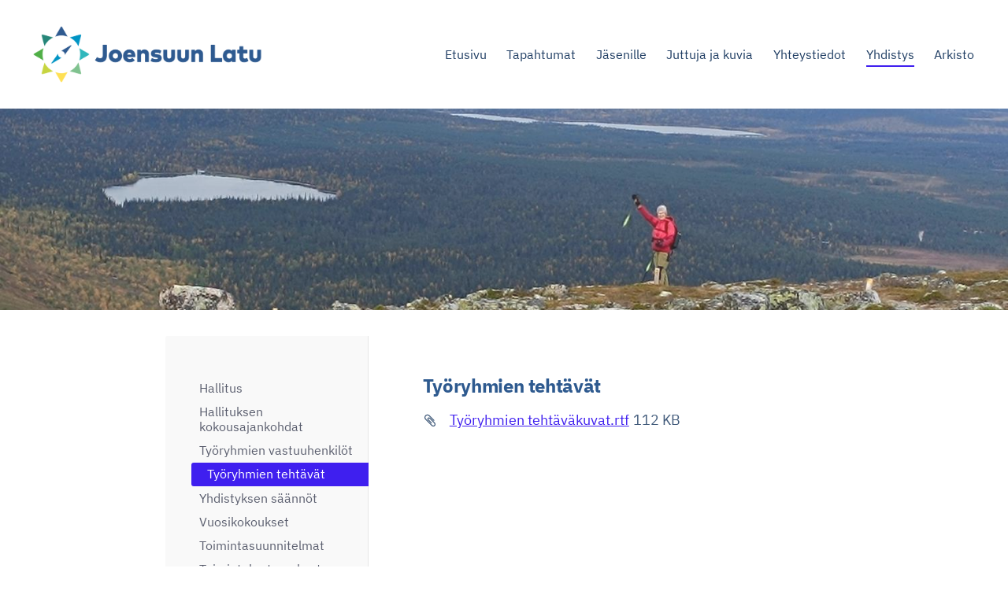

--- FILE ---
content_type: text/html; charset=utf-8
request_url: https://joensuunlatu.sporttisaitti.com/yhdistysasiat/tyoryhmat-muita-vastuuhenkiloita/tyoryhmien-tehtavat/
body_size: 21421
content:
<!DOCTYPE html>
<html class="no-js" lang="fi">

<head>
  <title>Työryhmien tehtävät - Joensuun Latu  ry</title>
  <meta charset="utf-8">
  <meta name="viewport" content="width=device-width,initial-scale=1.0">
  <link rel="preconnect" href="https://fonts.avoine.com" crossorigin>
  <link rel="preconnect" href="https://bin.yhdistysavain.fi" crossorigin>
  <script data-cookieconsent="ignore">
    document.documentElement.classList.replace('no-js', 'js')
  </script>
  
  <link href="https://fonts.avoine.com/fonts/ibm-plex-sans/ya.css" rel="stylesheet" class="font-import">
  <link rel="stylesheet" href="/@css/browsing-1.css?b1761288343s1758531246790">
  
<link rel="canonical" href="https://joensuunlatu.sporttisaitti.com/yhdistysasiat/tyoryhmat-muita-vastuuhenkiloita/tyoryhmien-tehtavat/"><meta itemprop="name" content="Työryhmien tehtävät"><meta itemprop="url" content="https://joensuunlatu.sporttisaitti.com/yhdistysasiat/tyoryhmat-muita-vastuuhenkiloita/tyoryhmien-tehtavat/"><meta property="og:type" content="website"><meta property="og:title" content="Työryhmien tehtävät"><meta property="og:url" content="https://joensuunlatu.sporttisaitti.com/yhdistysasiat/tyoryhmat-muita-vastuuhenkiloita/tyoryhmien-tehtavat/"><meta property="og:site_name" content="Joensuun Latu  ry"><meta name="twitter:card" content="summary_large_image"><meta name="twitter:title" content="Työryhmien tehtävät"><link rel="preload" as="image" href="https://bin.yhdistysavain.fi/1563325/r93EvZAg4jmiWv0IoxlL0_rsUT/JoensuunLatu-logo_vaaka_vari_rgb.png"><link rel="preload" as="image" href="https://bin.yhdistysavain.fi/1563325/dAKoKmfRZJfJkemsOkxb0coFmj/Maailman%20laidalla.jpg" imagesrcset="https://bin.yhdistysavain.fi/1563325/dAKoKmfRZJfJkemsOkxb0coFmj@500&#x3D;ZijiGVUIDs/Maailman%20laidalla.jpg 500w, https://bin.yhdistysavain.fi/1563325/dAKoKmfRZJfJkemsOkxb0coFmj@1000&#x3D;2k8OS6nrOv/Maailman%20laidalla.jpg 1000w, https://bin.yhdistysavain.fi/1563325/dAKoKmfRZJfJkemsOkxb0coFmj@1500&#x3D;KZ632mHuY3/Maailman%20laidalla.jpg 1500w, https://bin.yhdistysavain.fi/1563325/dAKoKmfRZJfJkemsOkxb0coFmj@2000&#x3D;JPxx53OGEv/Maailman%20laidalla.jpg 2000w, https://bin.yhdistysavain.fi/1563325/dAKoKmfRZJfJkemsOkxb0coFmj@2500&#x3D;Ve7honhUlO/Maailman%20laidalla.jpg 2500w, https://bin.yhdistysavain.fi/1563325/dAKoKmfRZJfJkemsOkxb0coFmj@3000&#x3D;RitXNF5Lj7/Maailman%20laidalla.jpg 3000w, https://bin.yhdistysavain.fi/1563325/dAKoKmfRZJfJkemsOkxb0coFmj@3500&#x3D;A6Uuhij5jQ/Maailman%20laidalla.jpg 3500w, https://bin.yhdistysavain.fi/1563325/dAKoKmfRZJfJkemsOkxb0coFmj/Maailman%20laidalla.jpg 4000w">

  
  <script type="module" src="/@res/ssr-browsing/ssr-browsing.js?b1761288343"></script>
</head>

<body data-styles-page-id="1">
  
  
  <div id="app" class=""><a class="skip-link noindex" href="#start-of-content">Siirry sivun sisältöön</a><div class="bartender"><!----><div class="d4-mobile-bar noindex"><div class="d4-mobile-bar__col d4-mobile-bar__col--fill"><div class="d4-mobile-bar__item"><a class="d4-logo d4-logo--horizontal d4-logo--mobileBar noindex" href="/"><div class="d4-logo__image"></div><div class="d4-logo__textWrap"><span class="d4-logo__text">JOENSUUN LATU</span></div></a></div></div><div class="d4-mobile-bar__col"><button class="d4-mobile-bar__item d4-offcanvas-toggle" data-bartender-toggle="top"><span aria-hidden="true" class="icon d4-offcanvas-toggle__icon"><svg style="fill: currentColor; width: 17px; height: 17px" width="1792" height="1792" viewBox="0 0 1792 1792" xmlns="http://www.w3.org/2000/svg">
  <path d="M1664 1344v128q0 26-19 45t-45 19h-1408q-26 0-45-19t-19-45v-128q0-26 19-45t45-19h1408q26 0 45 19t19 45zm0-512v128q0 26-19 45t-45 19h-1408q-26 0-45-19t-19-45v-128q0-26 19-45t45-19h1408q26 0 45 19t19 45zm0-512v128q0 26-19 45t-45 19h-1408q-26 0-45-19t-19-45v-128q0-26 19-45t45-19h1408q26 0 45 19t19 45z"/>
</svg>
</span><span class="d4-offcanvas-toggle__text sr-only">Valikko</span></button></div><!----></div><div class="d4-canvas bartender__content"><header><div class="d4-background-layers"><div class="d4-background-layer d4-background-layer--brightness"></div><div class="d4-background-layer d4-background-layer--overlay"></div><div class="d4-background-layer d4-background-layer--fade"></div></div><div class="d4-header-wrapper"><div class="flex"><div class="flex__logo"><a class="d4-logo d4-logo--horizontal d4-logo--legacy noindex" href="/"><div class="d4-logo__image"></div><div class="d4-logo__textWrap"><span class="d4-logo__text">JOENSUUN LATU</span></div></a></div><div class="flex__nav"><nav class="d4-main-nav"><ul class="d4-main-nav__list" tabindex="-1"><!--[--><li class="d4-main-nav__item d4-main-nav__item--level-1"><a class="d4-main-nav__link" href="/" aria-current="false"><!----><span class="d4-main-nav__title">Etusivu</span><!----></a><!----></li><li class="d4-main-nav__item d4-main-nav__item--level-1 nav__item--has-children"><a class="d4-main-nav__link" href="/tapahtumakalenteri/" aria-current="false"><!----><span class="d4-main-nav__title">Tapahtumat</span><!----></a><!----></li><li class="d4-main-nav__item d4-main-nav__item--level-1 nav__item--has-children"><a class="d4-main-nav__link" href="/jasenille/" aria-current="false"><!----><span class="d4-main-nav__title">Jäsenille</span><!----></a><!----></li><li class="d4-main-nav__item d4-main-nav__item--level-1 nav__item--has-children"><a class="d4-main-nav__link" href="/retkijuttuja/" aria-current="false"><!----><span class="d4-main-nav__title">Juttuja ja kuvia</span><!----></a><!----></li><li class="d4-main-nav__item d4-main-nav__item--level-1 nav__item--has-children"><a class="d4-main-nav__link" href="/yhteystiedot/" aria-current="false"><!----><span class="d4-main-nav__title">Yhteystiedot</span><!----></a><!----></li><li class="d4-main-nav__item d4-main-nav__item--level-1 d4-main-nav__item--parent nav__item--has-children"><a class="d4-main-nav__link" href="/yhdistysasiat/" aria-current="false"><!----><span class="d4-main-nav__title">Yhdistys</span><!----></a><!----></li><li class="d4-main-nav__item d4-main-nav__item--level-1 nav__item--has-children"><a class="d4-main-nav__link" href="/arkisto/" aria-current="false"><!----><span class="d4-main-nav__title">Arkisto</span><!----></a><!----></li><!--]--></ul></nav><!----></div></div></div><!--[--><!--]--></header><div class="d4-canvas-wrapper"><div class="has-children content"><aside><nav class="d4-sub-nav"><ul class="d4-sub-nav__list" tabindex="-1"><!--[--><li class="d4-sub-nav__item d4-sub-nav__item--level-1"><a class="d4-sub-nav__link" href="/yhdistysasiat/hallitus/" aria-current="false"><!----><span class="d4-sub-nav__title">Hallitus</span><!----></a><!----></li><li class="d4-sub-nav__item d4-sub-nav__item--level-1"><a class="d4-sub-nav__link" href="/yhdistysasiat/hallituksen-kokousajankohdat/" aria-current="false"><!----><span class="d4-sub-nav__title">Hallituksen kokousajankohdat</span><!----></a><!----></li><li class="d4-sub-nav__item d4-sub-nav__item--level-1 d4-sub-nav__item--parent nav__item--has-children"><a class="d4-sub-nav__link" href="/yhdistysasiat/tyoryhmat-muita-vastuuhenkiloita/" aria-current="false"><!----><span class="d4-sub-nav__title">Työryhmien vastuuhenkilöt</span><!----></a><!--[--><!----><ul class="d4-sub-nav__list" tabindex="-1" id="nav__list--1463" aria-label="Sivun Työryhmien vastuuhenkilöt alasivut"><!--[--><li class="d4-sub-nav__item d4-sub-nav__item--level-2 d4-sub-nav__item--parent d4-sub-nav__item--current"><a class="d4-sub-nav__link" href="/yhdistysasiat/tyoryhmat-muita-vastuuhenkiloita/tyoryhmien-tehtavat/" aria-current="page"><!----><span class="d4-sub-nav__title">Työryhmien tehtävät</span><!----></a><!----></li><!--]--></ul><!--]--></li><li class="d4-sub-nav__item d4-sub-nav__item--level-1"><a class="d4-sub-nav__link" href="/yhdistysasiat/yhdistyksen-saannot/" aria-current="false"><!----><span class="d4-sub-nav__title">Yhdistyksen säännöt</span><!----></a><!----></li><li class="d4-sub-nav__item d4-sub-nav__item--level-1"><a class="d4-sub-nav__link" href="/yhdistysasiat/vuosikokoukset/" aria-current="false"><!----><span class="d4-sub-nav__title">Vuosikokoukset</span><!----></a><!----></li><li class="d4-sub-nav__item d4-sub-nav__item--level-1"><a class="d4-sub-nav__link" href="/yhdistysasiat/toimintasuunnitelmat/" aria-current="false"><!----><span class="d4-sub-nav__title">Toimintasuunnitelmat</span><!----></a><!----></li><li class="d4-sub-nav__item d4-sub-nav__item--level-1"><a class="d4-sub-nav__link" href="/yhdistysasiat/toimintakertomukset/" aria-current="false"><!----><span class="d4-sub-nav__title">Toimintakertomukset</span><!----></a><!----></li><li class="d4-sub-nav__item d4-sub-nav__item--level-1"><a class="d4-sub-nav__link" href="/yhdistysasiat/annetut-lausunnot/" aria-current="false"><!----><span class="d4-sub-nav__title">Annetut lausunnot</span><!----></a><!----></li><li class="d4-sub-nav__item d4-sub-nav__item--level-1"><a class="d4-sub-nav__link" href="/yhdistysasiat/tietosuojaselosteet/" aria-current="false"><!----><span class="d4-sub-nav__title">Tietosuojaselosteet</span><!----></a><!----></li><li class="d4-sub-nav__item d4-sub-nav__item--level-1"><a class="d4-sub-nav__link" href="/yhdistysasiat/joensuun-latu-70-vuotta/" aria-current="false"><!----><span class="d4-sub-nav__title">Joensuun Latu 70 vuotta</span><!----></a><!----></li><li class="d4-sub-nav__item d4-sub-nav__item--level-1"><a class="d4-sub-nav__link" href="/yhdistysasiat/graafinen-ohjeisto/" aria-current="false"><!----><span class="d4-sub-nav__title">Graafinen ohjeisto ja logot</span><!----></a><!----></li><li class="d4-sub-nav__item d4-sub-nav__item--level-1"><a class="d4-sub-nav__link" href="/yhdistysasiat/retkenvetajalle/" aria-current="false"><!----><span class="d4-sub-nav__title">Retken ohjaajalle</span><!----></a><!----></li><li class="d4-sub-nav__item d4-sub-nav__item--level-1"><a class="d4-sub-nav__link" href="/yhdistysasiat/arkisto/" aria-current="false"><!----><span class="d4-sub-nav__title">Arkisto</span><!----></a><!----></li><!--]--></ul></nav><div class="zone-container"><div class="zone" data-zone-id="75sidebar"><!----><!--[--><!--]--><!----></div><!----></div></aside><main role="main" id="start-of-content"><div class="zone-container"><div class="zone" data-zone-id="50main"><!----><!--[--><!--[--><div class="widget-container" id="wc-PcTHLNnOgtuNXFfQl4zy"><div id="widget-PcTHLNnOgtuNXFfQl4zy" class="widget widget-text"><!--[--><div><h3>Työryhmien tehtävät</h3></div><!--]--></div></div><!--]--><!--[--><div class="widget-container" id="wc-wpfbywJ3976HjjhtxYOX"><div id="widget-wpfbywJ3976HjjhtxYOX" class="widget widget-files"><!--[--><ul class="files"><!--[--><li class="file"><div class="v-row"><div class="v-row__wrap v-row__wrap--horizontal v-row__wrap--no-wrap" style="align-items:flex-start;justify-content:flex-start;"><!--[--><div class="v-col" style=""><!--[--><span aria-hidden="true" class="icon file__icon"><svg style="fill: currentColor; width: 20px; height: 20px" width="1792" height="1792" viewBox="0 0 1792 1792" xmlns="http://www.w3.org/2000/svg">
  <path fill="currentColor" d="M1596 1385q0 117-79 196t-196 79q-135 0-235-100l-777-776q-113-115-113-271 0-159 110-270t269-111q158 0 273 113l605 606q10 10 10 22 0 16-30.5 46.5t-46.5 30.5q-13 0-23-10l-606-607q-79-77-181-77-106 0-179 75t-73 181q0 105 76 181l776 777q63 63 145 63 64 0 106-42t42-106q0-82-63-145l-581-581q-26-24-60-24-29 0-48 19t-19 48q0 32 25 59l410 410q10 10 10 22 0 16-31 47t-47 31q-12 0-22-10l-410-410q-63-61-63-149 0-82 57-139t139-57q88 0 149 63l581 581q100 98 100 235z"/>
</svg>
</span><!--]--></div><div class="v-col v-col--fill" style=""><!--[--><div class="file__details"><a class="file__link" href="https://bin.yhdistysavain.fi/1563325/klw6lkUnW6nEQBIvqc410Ym2oi/Ty%C3%B6ryhmien%20teht%C3%A4v%C3%A4kuvat.rtf" download="Työryhmien tehtäväkuvat.rtf">Työryhmien tehtäväkuvat.rtf</a><span class="file__size">112 KB</span></div><!--[--><!----><!--]--><!--]--></div><!--[--><!--]--><!--]--></div></div></li><!--]--></ul><!--]--></div></div><!--]--><!--]--><!----></div><!----></div></main></div><footer class="d4-footer"><div class="d4-footer__wrap flex"><div class="d4-footer__copylogin copylogin"><span><a id="login-link" href="/@admin/website/?page=%2Fyhdistysasiat%2Ftyoryhmat-muita-vastuuhenkiloita%2Ftyoryhmien-tehtavat%2F" target="_top" rel="nofollow" aria-label="Kirjaudu sivustolle"> © </a> Joensuun Latu  ry</span></div><div class="d4-footer__menu footer-menu" data-widget-edit-tip=""><ul><li><a href="https://joensuunlatu.sporttisaitti.com/yhdistysasiat/tietosuojaselosteet/">Tietosuojaseloste</a></li><!----><li class="footer-menu__iconItem"><a class="footer-menu__iconLink" href="https://www.facebook.com/Joensuun-Latu-ry-470202003036201/" target="_blank"><span aria-hidden="true" class="icon footer-menu__icon"><svg style="fill: currentColor; width: 16px; height: 16px" width="1792" height="1792" viewBox="0 0 1792 1792" xmlns="http://www.w3.org/2000/svg" fill="#819798">
  <path d="M1343 12v264h-157q-86 0-116 36t-30 108v189h293l-39 296h-254v759h-306v-759h-255v-296h255v-218q0-186 104-288.5t277-102.5q147 0 228 12z"/>
</svg>
</span><span class="sr-only">Facebook</span></a></li><!----><!----><li><a href="https://www.yhdistysavain.fi" class="made-with" target="_blank" rel="noopener">Tehty Yhdistysavaimella</a></li></ul></div></div></footer></div></div><div class="d4-offcanvas d4-offcanvas--top bartender__bar bartender__bar--top" aria-label="Valikko" mode="float"><!----><nav class="d4-mobile-nav"><ul class="d4-mobile-nav__list" tabindex="-1"><!--[--><li class="d4-mobile-nav__item d4-mobile-nav__item--level-1"><a class="d4-mobile-nav__link" href="/" aria-current="false"><!----><span class="d4-mobile-nav__title">Etusivu</span><!----></a><!----></li><li class="d4-mobile-nav__item d4-mobile-nav__item--level-1 d4-mobile-nav__item--has-children"><a class="d4-mobile-nav__link" href="/tapahtumakalenteri/" aria-current="false"><!----><span class="d4-mobile-nav__title">Tapahtumat</span><!----></a><!--[--><button class="navExpand navExpand--active" data-text-expand="Näytä sivun Tapahtumat alasivut" data-text-unexpand="Piilota sivun Tapahtumat alasivut" aria-label="Näytä sivun Tapahtumat alasivut" aria-controls="nav__list--1252" aria-expanded="true"><span aria-hidden="true" class="icon navExpand__icon navExpand__icon--plus"><svg style="fill: currentColor; width: 14px; height: 14px" width="11" height="11" viewBox="0 0 11 11" xmlns="http://www.w3.org/2000/svg">
  <path d="M11 5.182v.636c0 .227-.08.42-.24.58-.158.16-.35.238-.578.238H6.636v3.546c0 .227-.08.42-.238.58-.16.158-.353.238-.58.238h-.636c-.227 0-.42-.08-.58-.24-.16-.158-.238-.35-.238-.578V6.636H.818c-.227 0-.42-.08-.58-.238C.08 6.238 0 6.045 0 5.818v-.636c0-.227.08-.42.24-.58.158-.16.35-.238.578-.238h3.546V.818c0-.227.08-.42.238-.58.16-.158.353-.238.58-.238h.636c.227 0 .42.08.58.24.16.158.238.35.238.578v3.546h3.546c.227 0 .42.08.58.238.158.16.238.353.238.58z" fill-rule="nonzero"/>
</svg>
</span><span aria-hidden="true" class="icon navExpand__icon navExpand__icon--minus"><svg style="fill: currentColor; width: 14px; height: 14px" width="1792" height="1792" viewBox="0 0 1792 1792" xmlns="http://www.w3.org/2000/svg">
  <path d="M1600 736v192q0 40-28 68t-68 28h-1216q-40 0-68-28t-28-68v-192q0-40 28-68t68-28h1216q40 0 68 28t28 68z"/>
</svg>
</span></button><ul class="d4-mobile-nav__list" tabindex="-1" id="nav__list--1252" aria-label="Sivun Tapahtumat alasivut"><!--[--><li class="d4-mobile-nav__item d4-mobile-nav__item--level-2 d4-mobile-nav__item--has-children"><a class="d4-mobile-nav__link" href="/tapahtumakalenteri/lokakuu-2025/" aria-current="false"><!----><span class="d4-mobile-nav__title">Lokakuu 2025</span><!----></a><!--[--><button class="navExpand navExpand--active" data-text-expand="Näytä sivun Lokakuu 2025 alasivut" data-text-unexpand="Piilota sivun Lokakuu 2025 alasivut" aria-label="Näytä sivun Lokakuu 2025 alasivut" aria-controls="nav__list--2117" aria-expanded="true"><span aria-hidden="true" class="icon navExpand__icon navExpand__icon--plus"><svg style="fill: currentColor; width: 14px; height: 14px" width="11" height="11" viewBox="0 0 11 11" xmlns="http://www.w3.org/2000/svg">
  <path d="M11 5.182v.636c0 .227-.08.42-.24.58-.158.16-.35.238-.578.238H6.636v3.546c0 .227-.08.42-.238.58-.16.158-.353.238-.58.238h-.636c-.227 0-.42-.08-.58-.24-.16-.158-.238-.35-.238-.578V6.636H.818c-.227 0-.42-.08-.58-.238C.08 6.238 0 6.045 0 5.818v-.636c0-.227.08-.42.24-.58.158-.16.35-.238.578-.238h3.546V.818c0-.227.08-.42.238-.58.16-.158.353-.238.58-.238h.636c.227 0 .42.08.58.24.16.158.238.35.238.578v3.546h3.546c.227 0 .42.08.58.238.158.16.238.353.238.58z" fill-rule="nonzero"/>
</svg>
</span><span aria-hidden="true" class="icon navExpand__icon navExpand__icon--minus"><svg style="fill: currentColor; width: 14px; height: 14px" width="1792" height="1792" viewBox="0 0 1792 1792" xmlns="http://www.w3.org/2000/svg">
  <path d="M1600 736v192q0 40-28 68t-68 28h-1216q-40 0-68-28t-28-68v-192q0-40 28-68t68-28h1216q40 0 68 28t28 68z"/>
</svg>
</span></button><ul class="d4-mobile-nav__list" tabindex="-1" id="nav__list--2117" aria-label="Sivun Lokakuu 2025 alasivut"><!--[--><li class="d4-mobile-nav__item d4-mobile-nav__item--level-3"><a class="d4-mobile-nav__link" href="/tapahtumakalenteri/lokakuu-2025/karpaloretki-patvinsuolle/" aria-current="false"><!----><span class="d4-mobile-nav__title">Karpaloretki Patvinsuolle</span><!----></a><!----></li><li class="d4-mobile-nav__item d4-mobile-nav__item--level-3"><a class="d4-mobile-nav__link" href="/tapahtumakalenteri/lokakuu-2025/joensuun-kauhojien-kauden-paatosret/" aria-current="false"><!----><span class="d4-mobile-nav__title">Joensuun Kauhojien kauden päätösretki</span><!----></a><!----></li><li class="d4-mobile-nav__item d4-mobile-nav__item--level-3"><a class="d4-mobile-nav__link" href="/tapahtumakalenteri/lokakuu-2025/koko-perheen-hamarahommat/" aria-current="false"><!----><span class="d4-mobile-nav__title">Koko perheen hämärähommat</span><!----></a><!----></li><li class="d4-mobile-nav__item d4-mobile-nav__item--level-3"><a class="d4-mobile-nav__link" href="/tapahtumakalenteri/lokakuu-2025/enska-entisten-nuorten-liikuntaryhm/" aria-current="false"><!----><span class="d4-mobile-nav__title">ENSKA - Entisten nuorten liikuntaryhmä</span><!----></a><!----></li><li class="d4-mobile-nav__item d4-mobile-nav__item--level-3"><a class="d4-mobile-nav__link" href="/tapahtumakalenteri/lokakuu-2025/saunapyha/" aria-current="false"><!----><span class="d4-mobile-nav__title">Saunapyhä</span><!----></a><!----></li><!--]--></ul><!--]--></li><li class="d4-mobile-nav__item d4-mobile-nav__item--level-2 d4-mobile-nav__item--has-children"><a class="d4-mobile-nav__link" href="/tapahtumakalenteri/marraskuu-2025/" aria-current="false"><!----><span class="d4-mobile-nav__title">Marraskuu 2025</span><!----></a><!--[--><button class="navExpand navExpand--active" data-text-expand="Näytä sivun Marraskuu 2025 alasivut" data-text-unexpand="Piilota sivun Marraskuu 2025 alasivut" aria-label="Näytä sivun Marraskuu 2025 alasivut" aria-controls="nav__list--2118" aria-expanded="true"><span aria-hidden="true" class="icon navExpand__icon navExpand__icon--plus"><svg style="fill: currentColor; width: 14px; height: 14px" width="11" height="11" viewBox="0 0 11 11" xmlns="http://www.w3.org/2000/svg">
  <path d="M11 5.182v.636c0 .227-.08.42-.24.58-.158.16-.35.238-.578.238H6.636v3.546c0 .227-.08.42-.238.58-.16.158-.353.238-.58.238h-.636c-.227 0-.42-.08-.58-.24-.16-.158-.238-.35-.238-.578V6.636H.818c-.227 0-.42-.08-.58-.238C.08 6.238 0 6.045 0 5.818v-.636c0-.227.08-.42.24-.58.158-.16.35-.238.578-.238h3.546V.818c0-.227.08-.42.238-.58.16-.158.353-.238.58-.238h.636c.227 0 .42.08.58.24.16.158.238.35.238.578v3.546h3.546c.227 0 .42.08.58.238.158.16.238.353.238.58z" fill-rule="nonzero"/>
</svg>
</span><span aria-hidden="true" class="icon navExpand__icon navExpand__icon--minus"><svg style="fill: currentColor; width: 14px; height: 14px" width="1792" height="1792" viewBox="0 0 1792 1792" xmlns="http://www.w3.org/2000/svg">
  <path d="M1600 736v192q0 40-28 68t-68 28h-1216q-40 0-68-28t-28-68v-192q0-40 28-68t68-28h1216q40 0 68 28t28 68z"/>
</svg>
</span></button><ul class="d4-mobile-nav__list" tabindex="-1" id="nav__list--2118" aria-label="Sivun Marraskuu 2025 alasivut"><!--[--><li class="d4-mobile-nav__item d4-mobile-nav__item--level-3"><a class="d4-mobile-nav__link" href="/tapahtumakalenteri/marraskuu-2025/valokuvailta-2/" aria-current="false"><!----><span class="d4-mobile-nav__title">Valokuvailta 2</span><!----></a><!----></li><li class="d4-mobile-nav__item d4-mobile-nav__item--level-3"><a class="d4-mobile-nav__link" href="/tapahtumakalenteri/marraskuu-2025/enska-entisten-nuorten-liikuntaryhm/" aria-current="false"><!----><span class="d4-mobile-nav__title">ENSKA - Entisten nuorten liikuntaryhmä</span><!----></a><!----></li><li class="d4-mobile-nav__item d4-mobile-nav__item--level-3"><a class="d4-mobile-nav__link" href="/tapahtumakalenteri/marraskuu-2025/joensuun-latu-ry-n-syyskokous/" aria-current="false"><!----><span class="d4-mobile-nav__title">Joensuun Latu ry:n syyskokous</span><!----></a><!----></li><li class="d4-mobile-nav__item d4-mobile-nav__item--level-3"><a class="d4-mobile-nav__link" href="/tapahtumakalenteri/marraskuu-2025/ensilumen-hiihtoviikko-kiilopaalla/" aria-current="false"><!----><span class="d4-mobile-nav__title">Ensilumen hiihtoviikko Kiilopäällä</span><!----></a><!----></li><li class="d4-mobile-nav__item d4-mobile-nav__item--level-3"><a class="d4-mobile-nav__link" href="/tapahtumakalenteri/marraskuu-2025/jasenten-pikkujouluglogit-kuhamajal/" aria-current="false"><!----><span class="d4-mobile-nav__title">Jäsenten pikkujouluglögit Kuhamajalla</span><!----></a><!----></li><!--]--></ul><!--]--></li><li class="d4-mobile-nav__item d4-mobile-nav__item--level-2 d4-mobile-nav__item--has-children"><a class="d4-mobile-nav__link" href="/tapahtumakalenteri/joulukuu-2025/" aria-current="false"><!----><span class="d4-mobile-nav__title">Joulukuu 2025</span><!----></a><!--[--><button class="navExpand navExpand--active" data-text-expand="Näytä sivun Joulukuu 2025 alasivut" data-text-unexpand="Piilota sivun Joulukuu 2025 alasivut" aria-label="Näytä sivun Joulukuu 2025 alasivut" aria-controls="nav__list--2119" aria-expanded="true"><span aria-hidden="true" class="icon navExpand__icon navExpand__icon--plus"><svg style="fill: currentColor; width: 14px; height: 14px" width="11" height="11" viewBox="0 0 11 11" xmlns="http://www.w3.org/2000/svg">
  <path d="M11 5.182v.636c0 .227-.08.42-.24.58-.158.16-.35.238-.578.238H6.636v3.546c0 .227-.08.42-.238.58-.16.158-.353.238-.58.238h-.636c-.227 0-.42-.08-.58-.24-.16-.158-.238-.35-.238-.578V6.636H.818c-.227 0-.42-.08-.58-.238C.08 6.238 0 6.045 0 5.818v-.636c0-.227.08-.42.24-.58.158-.16.35-.238.578-.238h3.546V.818c0-.227.08-.42.238-.58.16-.158.353-.238.58-.238h.636c.227 0 .42.08.58.24.16.158.238.35.238.578v3.546h3.546c.227 0 .42.08.58.238.158.16.238.353.238.58z" fill-rule="nonzero"/>
</svg>
</span><span aria-hidden="true" class="icon navExpand__icon navExpand__icon--minus"><svg style="fill: currentColor; width: 14px; height: 14px" width="1792" height="1792" viewBox="0 0 1792 1792" xmlns="http://www.w3.org/2000/svg">
  <path d="M1600 736v192q0 40-28 68t-68 28h-1216q-40 0-68-28t-28-68v-192q0-40 28-68t68-28h1216q40 0 68 28t28 68z"/>
</svg>
</span></button><ul class="d4-mobile-nav__list" tabindex="-1" id="nav__list--2119" aria-label="Sivun Joulukuu 2025 alasivut"><!--[--><li class="d4-mobile-nav__item d4-mobile-nav__item--level-3"><a class="d4-mobile-nav__link" href="/tapahtumakalenteri/joulukuu-2025/enska-entisten-nuorten-liikuntaryhm/" aria-current="false"><!----><span class="d4-mobile-nav__title">ENSKA - Entisten nuorten liikuntaryhmä</span><!----></a><!----></li><!--]--></ul><!--]--></li><li class="d4-mobile-nav__item d4-mobile-nav__item--level-2 d4-mobile-nav__item--has-children"><a class="d4-mobile-nav__link" href="/tapahtumakalenteri/tammikuu-2026/" aria-current="false"><!----><span class="d4-mobile-nav__title">Tammikuu 2026</span><!----></a><!--[--><button class="navExpand navExpand--active" data-text-expand="Näytä sivun Tammikuu 2026 alasivut" data-text-unexpand="Piilota sivun Tammikuu 2026 alasivut" aria-label="Näytä sivun Tammikuu 2026 alasivut" aria-controls="nav__list--2156" aria-expanded="true"><span aria-hidden="true" class="icon navExpand__icon navExpand__icon--plus"><svg style="fill: currentColor; width: 14px; height: 14px" width="11" height="11" viewBox="0 0 11 11" xmlns="http://www.w3.org/2000/svg">
  <path d="M11 5.182v.636c0 .227-.08.42-.24.58-.158.16-.35.238-.578.238H6.636v3.546c0 .227-.08.42-.238.58-.16.158-.353.238-.58.238h-.636c-.227 0-.42-.08-.58-.24-.16-.158-.238-.35-.238-.578V6.636H.818c-.227 0-.42-.08-.58-.238C.08 6.238 0 6.045 0 5.818v-.636c0-.227.08-.42.24-.58.158-.16.35-.238.578-.238h3.546V.818c0-.227.08-.42.238-.58.16-.158.353-.238.58-.238h.636c.227 0 .42.08.58.24.16.158.238.35.238.578v3.546h3.546c.227 0 .42.08.58.238.158.16.238.353.238.58z" fill-rule="nonzero"/>
</svg>
</span><span aria-hidden="true" class="icon navExpand__icon navExpand__icon--minus"><svg style="fill: currentColor; width: 14px; height: 14px" width="1792" height="1792" viewBox="0 0 1792 1792" xmlns="http://www.w3.org/2000/svg">
  <path d="M1600 736v192q0 40-28 68t-68 28h-1216q-40 0-68-28t-28-68v-192q0-40 28-68t68-28h1216q40 0 68 28t28 68z"/>
</svg>
</span></button><ul class="d4-mobile-nav__list" tabindex="-1" id="nav__list--2156" aria-label="Sivun Tammikuu 2026 alasivut"><!--[--><li class="d4-mobile-nav__item d4-mobile-nav__item--level-3"><a class="d4-mobile-nav__link" href="/tapahtumakalenteri/tammikuu-2026/hiihtokoulu/" aria-current="false"><!----><span class="d4-mobile-nav__title">Hiihtokoulu</span><!----></a><!----></li><!--]--></ul><!--]--></li><li class="d4-mobile-nav__item d4-mobile-nav__item--level-2 d4-mobile-nav__item--has-children"><a class="d4-mobile-nav__link" href="/tapahtumakalenteri/helmikuu-2026/" aria-current="false"><!----><span class="d4-mobile-nav__title">Helmikuu 2026</span><!----></a><!--[--><button class="navExpand navExpand--active" data-text-expand="Näytä sivun Helmikuu 2026 alasivut" data-text-unexpand="Piilota sivun Helmikuu 2026 alasivut" aria-label="Näytä sivun Helmikuu 2026 alasivut" aria-controls="nav__list--2157" aria-expanded="true"><span aria-hidden="true" class="icon navExpand__icon navExpand__icon--plus"><svg style="fill: currentColor; width: 14px; height: 14px" width="11" height="11" viewBox="0 0 11 11" xmlns="http://www.w3.org/2000/svg">
  <path d="M11 5.182v.636c0 .227-.08.42-.24.58-.158.16-.35.238-.578.238H6.636v3.546c0 .227-.08.42-.238.58-.16.158-.353.238-.58.238h-.636c-.227 0-.42-.08-.58-.24-.16-.158-.238-.35-.238-.578V6.636H.818c-.227 0-.42-.08-.58-.238C.08 6.238 0 6.045 0 5.818v-.636c0-.227.08-.42.24-.58.158-.16.35-.238.578-.238h3.546V.818c0-.227.08-.42.238-.58.16-.158.353-.238.58-.238h.636c.227 0 .42.08.58.24.16.158.238.35.238.578v3.546h3.546c.227 0 .42.08.58.238.158.16.238.353.238.58z" fill-rule="nonzero"/>
</svg>
</span><span aria-hidden="true" class="icon navExpand__icon navExpand__icon--minus"><svg style="fill: currentColor; width: 14px; height: 14px" width="1792" height="1792" viewBox="0 0 1792 1792" xmlns="http://www.w3.org/2000/svg">
  <path d="M1600 736v192q0 40-28 68t-68 28h-1216q-40 0-68-28t-28-68v-192q0-40 28-68t68-28h1216q40 0 68 28t28 68z"/>
</svg>
</span></button><ul class="d4-mobile-nav__list" tabindex="-1" id="nav__list--2157" aria-label="Sivun Helmikuu 2026 alasivut"><!--[--><li class="d4-mobile-nav__item d4-mobile-nav__item--level-3"><a class="d4-mobile-nav__link" href="/tapahtumakalenteri/helmikuu-2026/hiihtokoulu/" aria-current="false"><!----><span class="d4-mobile-nav__title">Hiihtokoulu</span><!----></a><!----></li><!--]--></ul><!--]--></li><li class="d4-mobile-nav__item d4-mobile-nav__item--level-2 d4-mobile-nav__item--has-children"><a class="d4-mobile-nav__link" href="/tapahtumakalenteri/maaliskuu-2026/" aria-current="false"><!----><span class="d4-mobile-nav__title">Maaliskuu 2026</span><!----></a><!--[--><button class="navExpand navExpand--active" data-text-expand="Näytä sivun Maaliskuu 2026 alasivut" data-text-unexpand="Piilota sivun Maaliskuu 2026 alasivut" aria-label="Näytä sivun Maaliskuu 2026 alasivut" aria-controls="nav__list--2149" aria-expanded="true"><span aria-hidden="true" class="icon navExpand__icon navExpand__icon--plus"><svg style="fill: currentColor; width: 14px; height: 14px" width="11" height="11" viewBox="0 0 11 11" xmlns="http://www.w3.org/2000/svg">
  <path d="M11 5.182v.636c0 .227-.08.42-.24.58-.158.16-.35.238-.578.238H6.636v3.546c0 .227-.08.42-.238.58-.16.158-.353.238-.58.238h-.636c-.227 0-.42-.08-.58-.24-.16-.158-.238-.35-.238-.578V6.636H.818c-.227 0-.42-.08-.58-.238C.08 6.238 0 6.045 0 5.818v-.636c0-.227.08-.42.24-.58.158-.16.35-.238.578-.238h3.546V.818c0-.227.08-.42.238-.58.16-.158.353-.238.58-.238h.636c.227 0 .42.08.58.24.16.158.238.35.238.578v3.546h3.546c.227 0 .42.08.58.238.158.16.238.353.238.58z" fill-rule="nonzero"/>
</svg>
</span><span aria-hidden="true" class="icon navExpand__icon navExpand__icon--minus"><svg style="fill: currentColor; width: 14px; height: 14px" width="1792" height="1792" viewBox="0 0 1792 1792" xmlns="http://www.w3.org/2000/svg">
  <path d="M1600 736v192q0 40-28 68t-68 28h-1216q-40 0-68-28t-28-68v-192q0-40 28-68t68-28h1216q40 0 68 28t28 68z"/>
</svg>
</span></button><ul class="d4-mobile-nav__list" tabindex="-1" id="nav__list--2149" aria-label="Sivun Maaliskuu 2026 alasivut"><!--[--><li class="d4-mobile-nav__item d4-mobile-nav__item--level-3"><a class="d4-mobile-nav__link" href="/tapahtumakalenteri/maaliskuu-2026/kevaan-hiihtoviikko-sallassa/" aria-current="false"><!----><span class="d4-mobile-nav__title">Kevään hiihtoviikko Sallassa</span><!----></a><!----></li><!--]--></ul><!--]--></li><!--]--></ul><!--]--></li><li class="d4-mobile-nav__item d4-mobile-nav__item--level-1 d4-mobile-nav__item--has-children"><a class="d4-mobile-nav__link" href="/jasenille/" aria-current="false"><!----><span class="d4-mobile-nav__title">Jäsenille</span><!----></a><!--[--><button class="navExpand navExpand--active" data-text-expand="Näytä sivun Jäsenille alasivut" data-text-unexpand="Piilota sivun Jäsenille alasivut" aria-label="Näytä sivun Jäsenille alasivut" aria-controls="nav__list--1322" aria-expanded="true"><span aria-hidden="true" class="icon navExpand__icon navExpand__icon--plus"><svg style="fill: currentColor; width: 14px; height: 14px" width="11" height="11" viewBox="0 0 11 11" xmlns="http://www.w3.org/2000/svg">
  <path d="M11 5.182v.636c0 .227-.08.42-.24.58-.158.16-.35.238-.578.238H6.636v3.546c0 .227-.08.42-.238.58-.16.158-.353.238-.58.238h-.636c-.227 0-.42-.08-.58-.24-.16-.158-.238-.35-.238-.578V6.636H.818c-.227 0-.42-.08-.58-.238C.08 6.238 0 6.045 0 5.818v-.636c0-.227.08-.42.24-.58.158-.16.35-.238.578-.238h3.546V.818c0-.227.08-.42.238-.58.16-.158.353-.238.58-.238h.636c.227 0 .42.08.58.24.16.158.238.35.238.578v3.546h3.546c.227 0 .42.08.58.238.158.16.238.353.238.58z" fill-rule="nonzero"/>
</svg>
</span><span aria-hidden="true" class="icon navExpand__icon navExpand__icon--minus"><svg style="fill: currentColor; width: 14px; height: 14px" width="1792" height="1792" viewBox="0 0 1792 1792" xmlns="http://www.w3.org/2000/svg">
  <path d="M1600 736v192q0 40-28 68t-68 28h-1216q-40 0-68-28t-28-68v-192q0-40 28-68t68-28h1216q40 0 68 28t28 68z"/>
</svg>
</span></button><ul class="d4-mobile-nav__list" tabindex="-1" id="nav__list--1322" aria-label="Sivun Jäsenille alasivut"><!--[--><li class="d4-mobile-nav__item d4-mobile-nav__item--level-2"><a class="d4-mobile-nav__link" href="/jasenille/jasenpolku/" aria-current="false"><!----><span class="d4-mobile-nav__title">Jäsenpolku</span><!----></a><!----></li><li class="d4-mobile-nav__item d4-mobile-nav__item--level-2"><a class="d4-mobile-nav__link" href="/jasenille/jasenedut/" aria-current="false"><!----><span class="d4-mobile-nav__title">Jäsenedut</span><!----></a><!----></li><li class="d4-mobile-nav__item d4-mobile-nav__item--level-2"><a class="d4-mobile-nav__link" href="/jasenille/ensilumenlatu-kontiolahdella/" aria-current="false"><!----><span class="d4-mobile-nav__title">Ensilumenlatu Kontiolahdella</span><!----></a><!----></li><li class="d4-mobile-nav__item d4-mobile-nav__item--level-2"><a class="d4-mobile-nav__link" href="/jasenille/ensilumenlatu-parnavaaralla/" aria-current="false"><!----><span class="d4-mobile-nav__title">Ensilumenlatu Pärnävaaralla</span><!----></a><!----></li><li class="d4-mobile-nav__item d4-mobile-nav__item--level-2"><a class="d4-mobile-nav__link" href="/jasenille/vapaaehtoiseksi/" aria-current="false"><!----><span class="d4-mobile-nav__title">Vapaaehtoiseksi</span><!----></a><!----></li><li class="d4-mobile-nav__item d4-mobile-nav__item--level-2 d4-mobile-nav__item--has-children"><a class="d4-mobile-nav__link" href="/jasenille/viestinta/" aria-current="false"><!----><span class="d4-mobile-nav__title">Viestintä</span><!----></a><!--[--><button class="navExpand navExpand--active" data-text-expand="Näytä sivun Viestintä alasivut" data-text-unexpand="Piilota sivun Viestintä alasivut" aria-label="Näytä sivun Viestintä alasivut" aria-controls="nav__list--1349" aria-expanded="true"><span aria-hidden="true" class="icon navExpand__icon navExpand__icon--plus"><svg style="fill: currentColor; width: 14px; height: 14px" width="11" height="11" viewBox="0 0 11 11" xmlns="http://www.w3.org/2000/svg">
  <path d="M11 5.182v.636c0 .227-.08.42-.24.58-.158.16-.35.238-.578.238H6.636v3.546c0 .227-.08.42-.238.58-.16.158-.353.238-.58.238h-.636c-.227 0-.42-.08-.58-.24-.16-.158-.238-.35-.238-.578V6.636H.818c-.227 0-.42-.08-.58-.238C.08 6.238 0 6.045 0 5.818v-.636c0-.227.08-.42.24-.58.158-.16.35-.238.578-.238h3.546V.818c0-.227.08-.42.238-.58.16-.158.353-.238.58-.238h.636c.227 0 .42.08.58.24.16.158.238.35.238.578v3.546h3.546c.227 0 .42.08.58.238.158.16.238.353.238.58z" fill-rule="nonzero"/>
</svg>
</span><span aria-hidden="true" class="icon navExpand__icon navExpand__icon--minus"><svg style="fill: currentColor; width: 14px; height: 14px" width="1792" height="1792" viewBox="0 0 1792 1792" xmlns="http://www.w3.org/2000/svg">
  <path d="M1600 736v192q0 40-28 68t-68 28h-1216q-40 0-68-28t-28-68v-192q0-40 28-68t68-28h1216q40 0 68 28t28 68z"/>
</svg>
</span></button><ul class="d4-mobile-nav__list" tabindex="-1" id="nav__list--1349" aria-label="Sivun Viestintä alasivut"><!--[--><li class="d4-mobile-nav__item d4-mobile-nav__item--level-3"><a class="d4-mobile-nav__link" href="/jasenille/viestinta/uutiskirje/" aria-current="false"><!----><span class="d4-mobile-nav__title">Uutiskirje</span><!----></a><!----></li><li class="d4-mobile-nav__item d4-mobile-nav__item--level-3"><a class="d4-mobile-nav__link" href="/jasenille/viestinta/uutiskirjeen-tilaus/" aria-current="false"><!----><span class="d4-mobile-nav__title">Uutiskirjeen tilaus</span><!----></a><!----></li><!--]--></ul><!--]--></li><li class="d4-mobile-nav__item d4-mobile-nav__item--level-2"><a class="d4-mobile-nav__link" href="/jasenille/jasenlehdet/" aria-current="false"><!----><span class="d4-mobile-nav__title">Jäsenlehdet</span><!----></a><!----></li><li class="d4-mobile-nav__item d4-mobile-nav__item--level-2 d4-mobile-nav__item--has-children"><a class="d4-mobile-nav__link" href="/jasenille/arkisto/" aria-current="false"><!----><span class="d4-mobile-nav__title">Arkisto</span><!----></a><!--[--><button class="navExpand navExpand--active" data-text-expand="Näytä sivun Arkisto alasivut" data-text-unexpand="Piilota sivun Arkisto alasivut" aria-label="Näytä sivun Arkisto alasivut" aria-controls="nav__list--1367" aria-expanded="true"><span aria-hidden="true" class="icon navExpand__icon navExpand__icon--plus"><svg style="fill: currentColor; width: 14px; height: 14px" width="11" height="11" viewBox="0 0 11 11" xmlns="http://www.w3.org/2000/svg">
  <path d="M11 5.182v.636c0 .227-.08.42-.24.58-.158.16-.35.238-.578.238H6.636v3.546c0 .227-.08.42-.238.58-.16.158-.353.238-.58.238h-.636c-.227 0-.42-.08-.58-.24-.16-.158-.238-.35-.238-.578V6.636H.818c-.227 0-.42-.08-.58-.238C.08 6.238 0 6.045 0 5.818v-.636c0-.227.08-.42.24-.58.158-.16.35-.238.578-.238h3.546V.818c0-.227.08-.42.238-.58.16-.158.353-.238.58-.238h.636c.227 0 .42.08.58.24.16.158.238.35.238.578v3.546h3.546c.227 0 .42.08.58.238.158.16.238.353.238.58z" fill-rule="nonzero"/>
</svg>
</span><span aria-hidden="true" class="icon navExpand__icon navExpand__icon--minus"><svg style="fill: currentColor; width: 14px; height: 14px" width="1792" height="1792" viewBox="0 0 1792 1792" xmlns="http://www.w3.org/2000/svg">
  <path d="M1600 736v192q0 40-28 68t-68 28h-1216q-40 0-68-28t-28-68v-192q0-40 28-68t68-28h1216q40 0 68 28t28 68z"/>
</svg>
</span></button><ul class="d4-mobile-nav__list" tabindex="-1" id="nav__list--1367" aria-label="Sivun Arkisto alasivut"><!--[--><li class="d4-mobile-nav__item d4-mobile-nav__item--level-3"><a class="d4-mobile-nav__link" href="/jasenille/arkisto/jasenlehdet/" aria-current="false"><!----><span class="d4-mobile-nav__title">Jäsenlehdet</span><!----></a><!----></li><!--]--></ul><!--]--></li><!--]--></ul><!--]--></li><li class="d4-mobile-nav__item d4-mobile-nav__item--level-1 d4-mobile-nav__item--has-children"><a class="d4-mobile-nav__link" href="/retkijuttuja/" aria-current="false"><!----><span class="d4-mobile-nav__title">Juttuja ja kuvia</span><!----></a><!--[--><button class="navExpand navExpand--active" data-text-expand="Näytä sivun Juttuja ja kuvia alasivut" data-text-unexpand="Piilota sivun Juttuja ja kuvia alasivut" aria-label="Näytä sivun Juttuja ja kuvia alasivut" aria-controls="nav__list--1282" aria-expanded="true"><span aria-hidden="true" class="icon navExpand__icon navExpand__icon--plus"><svg style="fill: currentColor; width: 14px; height: 14px" width="11" height="11" viewBox="0 0 11 11" xmlns="http://www.w3.org/2000/svg">
  <path d="M11 5.182v.636c0 .227-.08.42-.24.58-.158.16-.35.238-.578.238H6.636v3.546c0 .227-.08.42-.238.58-.16.158-.353.238-.58.238h-.636c-.227 0-.42-.08-.58-.24-.16-.158-.238-.35-.238-.578V6.636H.818c-.227 0-.42-.08-.58-.238C.08 6.238 0 6.045 0 5.818v-.636c0-.227.08-.42.24-.58.158-.16.35-.238.578-.238h3.546V.818c0-.227.08-.42.238-.58.16-.158.353-.238.58-.238h.636c.227 0 .42.08.58.24.16.158.238.35.238.578v3.546h3.546c.227 0 .42.08.58.238.158.16.238.353.238.58z" fill-rule="nonzero"/>
</svg>
</span><span aria-hidden="true" class="icon navExpand__icon navExpand__icon--minus"><svg style="fill: currentColor; width: 14px; height: 14px" width="1792" height="1792" viewBox="0 0 1792 1792" xmlns="http://www.w3.org/2000/svg">
  <path d="M1600 736v192q0 40-28 68t-68 28h-1216q-40 0-68-28t-28-68v-192q0-40 28-68t68-28h1216q40 0 68 28t28 68z"/>
</svg>
</span></button><ul class="d4-mobile-nav__list" tabindex="-1" id="nav__list--1282" aria-label="Sivun Juttuja ja kuvia alasivut"><!--[--><li class="d4-mobile-nav__item d4-mobile-nav__item--level-2 d4-mobile-nav__item--has-children"><a class="d4-mobile-nav__link" href="/retkijuttuja/retkikertomuksia-ja-juttuja/" aria-current="false"><!----><span class="d4-mobile-nav__title">Retkikertomuksia ja juttuja</span><!----></a><!--[--><button class="navExpand navExpand--active" data-text-expand="Näytä sivun Retkikertomuksia ja juttuja alasivut" data-text-unexpand="Piilota sivun Retkikertomuksia ja juttuja alasivut" aria-label="Näytä sivun Retkikertomuksia ja juttuja alasivut" aria-controls="nav__list--1375" aria-expanded="true"><span aria-hidden="true" class="icon navExpand__icon navExpand__icon--plus"><svg style="fill: currentColor; width: 14px; height: 14px" width="11" height="11" viewBox="0 0 11 11" xmlns="http://www.w3.org/2000/svg">
  <path d="M11 5.182v.636c0 .227-.08.42-.24.58-.158.16-.35.238-.578.238H6.636v3.546c0 .227-.08.42-.238.58-.16.158-.353.238-.58.238h-.636c-.227 0-.42-.08-.58-.24-.16-.158-.238-.35-.238-.578V6.636H.818c-.227 0-.42-.08-.58-.238C.08 6.238 0 6.045 0 5.818v-.636c0-.227.08-.42.24-.58.158-.16.35-.238.578-.238h3.546V.818c0-.227.08-.42.238-.58.16-.158.353-.238.58-.238h.636c.227 0 .42.08.58.24.16.158.238.35.238.578v3.546h3.546c.227 0 .42.08.58.238.158.16.238.353.238.58z" fill-rule="nonzero"/>
</svg>
</span><span aria-hidden="true" class="icon navExpand__icon navExpand__icon--minus"><svg style="fill: currentColor; width: 14px; height: 14px" width="1792" height="1792" viewBox="0 0 1792 1792" xmlns="http://www.w3.org/2000/svg">
  <path d="M1600 736v192q0 40-28 68t-68 28h-1216q-40 0-68-28t-28-68v-192q0-40 28-68t68-28h1216q40 0 68 28t28 68z"/>
</svg>
</span></button><ul class="d4-mobile-nav__list" tabindex="-1" id="nav__list--1375" aria-label="Sivun Retkikertomuksia ja juttuja alasivut"><!--[--><li class="d4-mobile-nav__item d4-mobile-nav__item--level-3"><a class="d4-mobile-nav__link" href="/retkijuttuja/retkikertomuksia-ja-juttuja/hiihtovaellus-karhunpolulla-5-9-4-2/" aria-current="false"><!----><span class="d4-mobile-nav__title">Hiihtovaellus Karhunpolulla 5.-9.4.2025 Lieksa</span><!----></a><!----></li><li class="d4-mobile-nav__item d4-mobile-nav__item--level-3"><a class="d4-mobile-nav__link" href="/retkijuttuja/retkikertomuksia-ja-juttuja/tunnelmapaloja-kilpisjarvelta-22-29/" aria-current="false"><!----><span class="d4-mobile-nav__title">Tunnelmapaloja Kilpisjärveltä 22.-29.3.2025</span><!----></a><!----></li><li class="d4-mobile-nav__item d4-mobile-nav__item--level-3"><a class="d4-mobile-nav__link" href="/retkijuttuja/retkikertomuksia-ja-juttuja/rospuuttoretki-petkeljarven-kansall/" aria-current="false"><!----><span class="d4-mobile-nav__title">Rospuuttoretki Petkeljärven kansallispuistoon  23.11.2024 - retki yllätyksiä täy</span><!----></a><!----></li><li class="d4-mobile-nav__item d4-mobile-nav__item--level-3"><a class="d4-mobile-nav__link" href="/retkijuttuja/retkikertomuksia-ja-juttuja/lapsiperheiden-nuku-yo-ulkona-15-16/" aria-current="false"><!----><span class="d4-mobile-nav__title">Lapsiperheiden Nuku yö ulkona 15. - 16.6.2024</span><!----></a><!----></li><li class="d4-mobile-nav__item d4-mobile-nav__item--level-3"><a class="d4-mobile-nav__link" href="/retkijuttuja/retkikertomuksia-ja-juttuja/paivaretki-suppuraan-28-10-2023/" aria-current="false"><!----><span class="d4-mobile-nav__title">Päiväretki Suppuraan 28.10.2023</span><!----></a><!----></li><li class="d4-mobile-nav__item d4-mobile-nav__item--level-3"><a class="d4-mobile-nav__link" href="/retkijuttuja/retkikertomuksia-ja-juttuja/koko-perheen-hamarahommat-27-10-202/" aria-current="false"><!----><span class="d4-mobile-nav__title">Koko perheen hämärähommat 27.10.2023</span><!----></a><!----></li><li class="d4-mobile-nav__item d4-mobile-nav__item--level-3"><a class="d4-mobile-nav__link" href="/retkijuttuja/retkikertomuksia-ja-juttuja/kilometrikisa-2023/" aria-current="false"><!----><span class="d4-mobile-nav__title">Kilometrikisa 2023</span><!----></a><!----></li><li class="d4-mobile-nav__item d4-mobile-nav__item--level-3"><a class="d4-mobile-nav__link" href="/retkijuttuja/retkikertomuksia-ja-juttuja/kuohunkierto-ja-eramaakirkko/" aria-current="false"><!----><span class="d4-mobile-nav__title">Kuohunkierto ja Erämaakirkko</span><!----></a><!----></li><li class="d4-mobile-nav__item d4-mobile-nav__item--level-3"><a class="d4-mobile-nav__link" href="/retkijuttuja/retkikertomuksia-ja-juttuja/pyoraretki-vaaroja-kierrellen-3-9-2/" aria-current="false"><!----><span class="d4-mobile-nav__title">Pyöräretki vaaroja kierrellen 3.9.23</span><!----></a><!----></li><li class="d4-mobile-nav__item d4-mobile-nav__item--level-3"><a class="d4-mobile-nav__link" href="/retkijuttuja/retkikertomuksia-ja-juttuja/iltamelonta-29-6/" aria-current="false"><!----><span class="d4-mobile-nav__title">Iltamelonta 29.6.</span><!----></a><!----></li><li class="d4-mobile-nav__item d4-mobile-nav__item--level-3"><a class="d4-mobile-nav__link" href="/retkijuttuja/retkikertomuksia-ja-juttuja/kevatvaellus-teljo-ruunaa-18-21-5-2/" aria-current="false"><!----><span class="d4-mobile-nav__title">Kevätvaellus Teljo - Ruunaa 18. - 21.5.23</span><!----></a><!----></li><li class="d4-mobile-nav__item d4-mobile-nav__item--level-3"><a class="d4-mobile-nav__link" href="/retkijuttuja/retkikertomuksia-ja-juttuja/tiistain-pyoraily-ollilan-tuvalle-9/" aria-current="false"><!----><span class="d4-mobile-nav__title">Tiistain pyöräily Ollilan tuvalle 9.5.2023</span><!----></a><!----></li><li class="d4-mobile-nav__item d4-mobile-nav__item--level-3"><a class="d4-mobile-nav__link" href="/retkijuttuja/retkikertomuksia-ja-juttuja/hankiaishiihtoa-patvinsuolla-15-4-2/" aria-current="false"><!----><span class="d4-mobile-nav__title">Hankiaishiihtoa Patvinsuolla 15.4.2023</span><!----></a><!----></li><li class="d4-mobile-nav__item d4-mobile-nav__item--level-3"><a class="d4-mobile-nav__link" href="/retkijuttuja/retkikertomuksia-ja-juttuja/pyhaselan-jaahiihto-2023/" aria-current="false"><!----><span class="d4-mobile-nav__title">Pyhäselän jäähiihto ja Otsalamppuhiihto 2023</span><!----></a><!----></li><li class="d4-mobile-nav__item d4-mobile-nav__item--level-3"><a class="d4-mobile-nav__link" href="/retkijuttuja/retkikertomuksia-ja-juttuja/lumikenkien-kokeilupaiva-lapsille-1/" aria-current="false"><!----><span class="d4-mobile-nav__title">Lumikenkien kokeilupäivä lapsille 15.1.2023</span><!----></a><!----></li><li class="d4-mobile-nav__item d4-mobile-nav__item--level-3"><a class="d4-mobile-nav__link" href="/retkijuttuja/retkikertomuksia-ja-juttuja/paivaretki-vihtarin-luonnonsuojelua/" aria-current="false"><!----><span class="d4-mobile-nav__title">Päiväretki Vihtarin luonnonsuojelualueelle 1.10.22</span><!----></a><!----></li><li class="d4-mobile-nav__item d4-mobile-nav__item--level-3"><a class="d4-mobile-nav__link" href="/retkijuttuja/retkikertomuksia-ja-juttuja/ukonpolku-ja-patka-karhunpolkua-24/" aria-current="false"><!----><span class="d4-mobile-nav__title">Ukonpolku ja pätkä Karhunpolkua 24. - 25.9.</span><!----></a><!----></li><li class="d4-mobile-nav__item d4-mobile-nav__item--level-3"><a class="d4-mobile-nav__link" href="/retkijuttuja/retkikertomuksia-ja-juttuja/sydan-ja-polkuretki-ruunaalle-24-9/" aria-current="false"><!----><span class="d4-mobile-nav__title">Sydän- ja polkuretki Ruunaalle 24.9.2022</span><!----></a><!----></li><li class="d4-mobile-nav__item d4-mobile-nav__item--level-3"><a class="d4-mobile-nav__link" href="/retkijuttuja/retkikertomuksia-ja-juttuja/syysvaellus-paistunturin-eramaa-alu/" aria-current="false"><!----><span class="d4-mobile-nav__title">Syysvaellus Paistunturin erämaa-alueella 4. - 9.9.2022</span><!----></a><!----></li><li class="d4-mobile-nav__item d4-mobile-nav__item--level-3"><a class="d4-mobile-nav__link" href="/retkijuttuja/retkikertomuksia-ja-juttuja/paivaretkien-ruskaviikko-akumajalla/" aria-current="false"><!----><span class="d4-mobile-nav__title">Päiväretkien ruskaviikko Akumajalla 4. - 9.9.2022</span><!----></a><!----></li><li class="d4-mobile-nav__item d4-mobile-nav__item--level-3"><a class="d4-mobile-nav__link" href="/retkijuttuja/retkikertomuksia-ja-juttuja/ita-suomen-latualueen-kesaretki-6-7/" aria-current="false"><!----><span class="d4-mobile-nav__title">Itä-Suomen latualueen kesäretki 6. – 7.8.</span><!----></a><!----></li><li class="d4-mobile-nav__item d4-mobile-nav__item--level-3"><a class="d4-mobile-nav__link" href="/retkijuttuja/retkikertomuksia-ja-juttuja/paivaretki-outokumpuun-19-6/" aria-current="false"><!----><span class="d4-mobile-nav__title">Päiväretki Outokumpuun 19.6.</span><!----></a><!----></li><li class="d4-mobile-nav__item d4-mobile-nav__item--level-3"><a class="d4-mobile-nav__link" href="/retkijuttuja/retkikertomuksia-ja-juttuja/paivamelonta-liperin-saaristossa-5/" aria-current="false"><!----><span class="d4-mobile-nav__title">Päivämelonta Liperin saaristossa 5.6.2022</span><!----></a><!----></li><li class="d4-mobile-nav__item d4-mobile-nav__item--level-3"><a class="d4-mobile-nav__link" href="/retkijuttuja/retkikertomuksia-ja-juttuja/patvinsuo-ruunaa-kevatretki-26-29-5/" aria-current="false"><!----><span class="d4-mobile-nav__title">Patvinsuo - Ruunaa -kevätretki Karhunpolulla 26. - 29.5.22</span><!----></a><!----></li><li class="d4-mobile-nav__item d4-mobile-nav__item--level-3"><a class="d4-mobile-nav__link" href="/retkijuttuja/retkikertomuksia-ja-juttuja/kevaan-2022-hiihtoviikko-lansi-lapi-2/" aria-current="false"><!----><span class="d4-mobile-nav__title">Kevään 2022 hiihtoviikko Länsi-Lapissa - Särkijärvi</span><!----></a><!----></li><li class="d4-mobile-nav__item d4-mobile-nav__item--level-3"><a class="d4-mobile-nav__link" href="/retkijuttuja/retkikertomuksia-ja-juttuja/kevaan-2022-hiihtoviikko-lansi-lapi/" aria-current="false"><!----><span class="d4-mobile-nav__title">Kevään 2022 hiihtoviikko Länsi-Lapissa - Äkäslompolo</span><!----></a><!----></li><li class="d4-mobile-nav__item d4-mobile-nav__item--level-3"><a class="d4-mobile-nav__link" href="/retkijuttuja/retkikertomuksia-ja-juttuja/hankiaishiihtoa-patvinsuolla-2-4-20/" aria-current="false"><!----><span class="d4-mobile-nav__title">Hankiaishiihtoa Patvinsuolla 2.4.2022</span><!----></a><!----></li><li class="d4-mobile-nav__item d4-mobile-nav__item--level-3"><a class="d4-mobile-nav__link" href="/retkijuttuja/retkikertomuksia-ja-juttuja/otsalamppuhiihto-12-3-2022-ja-pyhas/" aria-current="false"><!----><span class="d4-mobile-nav__title">Otsalamppuhiihto 12.3.2022 ja Pyhäselän jäähiihto 13.3.2022</span><!----></a><!----></li><li class="d4-mobile-nav__item d4-mobile-nav__item--level-3"><a class="d4-mobile-nav__link" href="/retkijuttuja/retkikertomuksia-ja-juttuja/muumien-hiihtokoulut/" aria-current="false"><!----><span class="d4-mobile-nav__title">Muumien hiihtokoulut 5. - 19.2.2022</span><!----></a><!----></li><li class="d4-mobile-nav__item d4-mobile-nav__item--level-3"><a class="d4-mobile-nav__link" href="/retkijuttuja/retkikertomuksia-ja-juttuja/ensi-lumen-hiihtoviikko-kiilopaalla/" aria-current="false"><!----><span class="d4-mobile-nav__title">Ensi lumen hiihtoviikko Kiilopäällä 2021</span><!----></a><!----></li><li class="d4-mobile-nav__item d4-mobile-nav__item--level-3"><a class="d4-mobile-nav__link" href="/retkijuttuja/retkikertomuksia-ja-juttuja/koko-perheen-hamarahommia-29-10-202/" aria-current="false"><!----><span class="d4-mobile-nav__title">Koko perheen hämärähommia 29.10.2021</span><!----></a><!----></li><li class="d4-mobile-nav__item d4-mobile-nav__item--level-3"><a class="d4-mobile-nav__link" href="/retkijuttuja/retkikertomuksia-ja-juttuja/suomunjarven-kierto-meloen-28-29-8/" aria-current="false"><!----><span class="d4-mobile-nav__title">Suomunjärven kierto meloen 28. - 29.8.2021</span><!----></a><!----></li><li class="d4-mobile-nav__item d4-mobile-nav__item--level-3"><a class="d4-mobile-nav__link" href="/retkijuttuja/retkikertomuksia-ja-juttuja/lapsiperheiden-nuku-ulkona-yo-28-29/" aria-current="false"><!----><span class="d4-mobile-nav__title">Lapsiperheiden Nuku ulkona yö 28. - 29.8.</span><!----></a><!----></li><li class="d4-mobile-nav__item d4-mobile-nav__item--level-3"><a class="d4-mobile-nav__link" href="/retkijuttuja/retkikertomuksia-ja-juttuja/lappia-pyoraillen-14-21-8/" aria-current="false"><!----><span class="d4-mobile-nav__title">Lappia pyöräillen 14. - 21.8.</span><!----></a><!----></li><li class="d4-mobile-nav__item d4-mobile-nav__item--level-3"><a class="d4-mobile-nav__link" href="/retkijuttuja/retkikertomuksia-ja-juttuja/tiistain-15-6-iltapyoraily/" aria-current="false"><!----><span class="d4-mobile-nav__title">Tiistain 15.6. iltapyöräily</span><!----></a><!----></li><li class="d4-mobile-nav__item d4-mobile-nav__item--level-3"><a class="d4-mobile-nav__link" href="/retkijuttuja/retkikertomuksia-ja-juttuja/melontaa-myotavirrassa-12-6/" aria-current="false"><!----><span class="d4-mobile-nav__title">Melontaa myötävirrassa 12.6.</span><!----></a><!----></li><li class="d4-mobile-nav__item d4-mobile-nav__item--level-3"><a class="d4-mobile-nav__link" href="/retkijuttuja/retkikertomuksia-ja-juttuja/karhunkierros-7-11-6-2021/" aria-current="false"><!----><span class="d4-mobile-nav__title">KARHUNKIERROS  7.-11.6.2021</span><!----></a><!----></li><li class="d4-mobile-nav__item d4-mobile-nav__item--level-3"><a class="d4-mobile-nav__link" href="/retkijuttuja/retkikertomuksia-ja-juttuja/iltamelonta-matkalammella-4-6-2021/" aria-current="false"><!----><span class="d4-mobile-nav__title">Iltamelonta Matkalammella 4.6.2021</span><!----></a><!----></li><li class="d4-mobile-nav__item d4-mobile-nav__item--level-3"><a class="d4-mobile-nav__link" href="/retkijuttuja/retkikertomuksia-ja-juttuja/iltapyoraily-kontiorantaan-1-6-2021/" aria-current="false"><!----><span class="d4-mobile-nav__title">Iltapyöräily Kontiorantaan 1.6.2021</span><!----></a><!----></li><li class="d4-mobile-nav__item d4-mobile-nav__item--level-3"><a class="d4-mobile-nav__link" href="/retkijuttuja/retkikertomuksia-ja-juttuja/elimyssalon-retkiviikonloppu-25-27/" aria-current="false"><!----><span class="d4-mobile-nav__title">Elimyssalon retkiviikonloppu 25. - 27.9.2020</span><!----></a><!----></li><li class="d4-mobile-nav__item d4-mobile-nav__item--level-3"><a class="d4-mobile-nav__link" href="/retkijuttuja/retkikertomuksia-ja-juttuja/savo-karjalan-latualueen-syyspaivat/" aria-current="false"><!----><span class="d4-mobile-nav__title">Savo-Karjalan latualueen syyspäivät 5.-6.10.2019 Kimmelissä</span><!----></a><!----></li><li class="d4-mobile-nav__item d4-mobile-nav__item--level-3"><a class="d4-mobile-nav__link" href="/retkijuttuja/retkikertomuksia-ja-juttuja/johtokuntapestista-31-12-2018-luopu/" aria-current="false"><!----><span class="d4-mobile-nav__title">Johtokuntapestistä 31.12.2018 luopuneet kukitettiin 7.1.2019</span><!----></a><!----></li><li class="d4-mobile-nav__item d4-mobile-nav__item--level-3"><a class="d4-mobile-nav__link" href="/retkijuttuja/retkikertomuksia-ja-juttuja/unelmieni-retkeilyvuosi-jos-voisin/" aria-current="false"><!----><span class="d4-mobile-nav__title">Unelmieni retkeilyvuosi - jos voisin tehdä kaiken minkä haluaisin...</span><!----></a><!----></li><li class="d4-mobile-nav__item d4-mobile-nav__item--level-3"><a class="d4-mobile-nav__link" href="/retkijuttuja/retkikertomuksia-ja-juttuja/kukkia-tyovastuista-helpotusta-saan/" aria-current="false"><!----><span class="d4-mobile-nav__title">Kukkia työvastuista helpotusta saaneille 8.1.2020</span><!----></a><!----></li><!--]--></ul><!--]--></li><li class="d4-mobile-nav__item d4-mobile-nav__item--level-2"><a class="d4-mobile-nav__link" href="/retkijuttuja/retkijuttuja/" aria-current="false"><!----><span class="d4-mobile-nav__title">Videoita</span><!----></a><!----></li><li class="d4-mobile-nav__item d4-mobile-nav__item--level-2"><a class="d4-mobile-nav__link" href="/retkijuttuja/historiikki/" aria-current="false"><!----><span class="d4-mobile-nav__title">Historiikki</span><!----></a><!----></li><!--]--></ul><!--]--></li><li class="d4-mobile-nav__item d4-mobile-nav__item--level-1 d4-mobile-nav__item--has-children"><a class="d4-mobile-nav__link" href="/yhteystiedot/" aria-current="false"><!----><span class="d4-mobile-nav__title">Yhteystiedot</span><!----></a><!--[--><button class="navExpand navExpand--active" data-text-expand="Näytä sivun Yhteystiedot alasivut" data-text-unexpand="Piilota sivun Yhteystiedot alasivut" aria-label="Näytä sivun Yhteystiedot alasivut" aria-controls="nav__list--1286" aria-expanded="true"><span aria-hidden="true" class="icon navExpand__icon navExpand__icon--plus"><svg style="fill: currentColor; width: 14px; height: 14px" width="11" height="11" viewBox="0 0 11 11" xmlns="http://www.w3.org/2000/svg">
  <path d="M11 5.182v.636c0 .227-.08.42-.24.58-.158.16-.35.238-.578.238H6.636v3.546c0 .227-.08.42-.238.58-.16.158-.353.238-.58.238h-.636c-.227 0-.42-.08-.58-.24-.16-.158-.238-.35-.238-.578V6.636H.818c-.227 0-.42-.08-.58-.238C.08 6.238 0 6.045 0 5.818v-.636c0-.227.08-.42.24-.58.158-.16.35-.238.578-.238h3.546V.818c0-.227.08-.42.238-.58.16-.158.353-.238.58-.238h.636c.227 0 .42.08.58.24.16.158.238.35.238.578v3.546h3.546c.227 0 .42.08.58.238.158.16.238.353.238.58z" fill-rule="nonzero"/>
</svg>
</span><span aria-hidden="true" class="icon navExpand__icon navExpand__icon--minus"><svg style="fill: currentColor; width: 14px; height: 14px" width="1792" height="1792" viewBox="0 0 1792 1792" xmlns="http://www.w3.org/2000/svg">
  <path d="M1600 736v192q0 40-28 68t-68 28h-1216q-40 0-68-28t-28-68v-192q0-40 28-68t68-28h1216q40 0 68 28t28 68z"/>
</svg>
</span></button><ul class="d4-mobile-nav__list" tabindex="-1" id="nav__list--1286" aria-label="Sivun Yhteystiedot alasivut"><!--[--><li class="d4-mobile-nav__item d4-mobile-nav__item--level-2"><a class="d4-mobile-nav__link" href="/yhteystiedot/vastuuhenkilot/" aria-current="false"><!----><span class="d4-mobile-nav__title">Hallitus</span><!----></a><!----></li><li class="d4-mobile-nav__item d4-mobile-nav__item--level-2"><a class="d4-mobile-nav__link" href="/yhteystiedot/tyoryhmat/" aria-current="false"><!----><span class="d4-mobile-nav__title">Työryhmät, muita vastuuhenkilöitä</span><!----></a><!----></li><li class="d4-mobile-nav__item d4-mobile-nav__item--level-2"><a class="d4-mobile-nav__link" href="/yhteystiedot/yhdistys/" aria-current="false"><!----><span class="d4-mobile-nav__title">Yhdistys</span><!----></a><!----></li><li class="d4-mobile-nav__item d4-mobile-nav__item--level-2"><a class="d4-mobile-nav__link" href="/yhteystiedot/laskutusosoite/" aria-current="false"><!----><span class="d4-mobile-nav__title">Laskutusosoite</span><!----></a><!----></li><!--]--></ul><!--]--></li><li class="d4-mobile-nav__item d4-mobile-nav__item--level-1 d4-mobile-nav__item--parent d4-mobile-nav__item--has-children"><a class="d4-mobile-nav__link" href="/yhdistysasiat/" aria-current="false"><!----><span class="d4-mobile-nav__title">Yhdistys</span><!----></a><!--[--><button class="navExpand navExpand--active" data-text-expand="Näytä sivun Yhdistys alasivut" data-text-unexpand="Piilota sivun Yhdistys alasivut" aria-label="Näytä sivun Yhdistys alasivut" aria-controls="nav__list--1292" aria-expanded="true"><span aria-hidden="true" class="icon navExpand__icon navExpand__icon--plus"><svg style="fill: currentColor; width: 14px; height: 14px" width="11" height="11" viewBox="0 0 11 11" xmlns="http://www.w3.org/2000/svg">
  <path d="M11 5.182v.636c0 .227-.08.42-.24.58-.158.16-.35.238-.578.238H6.636v3.546c0 .227-.08.42-.238.58-.16.158-.353.238-.58.238h-.636c-.227 0-.42-.08-.58-.24-.16-.158-.238-.35-.238-.578V6.636H.818c-.227 0-.42-.08-.58-.238C.08 6.238 0 6.045 0 5.818v-.636c0-.227.08-.42.24-.58.158-.16.35-.238.578-.238h3.546V.818c0-.227.08-.42.238-.58.16-.158.353-.238.58-.238h.636c.227 0 .42.08.58.24.16.158.238.35.238.578v3.546h3.546c.227 0 .42.08.58.238.158.16.238.353.238.58z" fill-rule="nonzero"/>
</svg>
</span><span aria-hidden="true" class="icon navExpand__icon navExpand__icon--minus"><svg style="fill: currentColor; width: 14px; height: 14px" width="1792" height="1792" viewBox="0 0 1792 1792" xmlns="http://www.w3.org/2000/svg">
  <path d="M1600 736v192q0 40-28 68t-68 28h-1216q-40 0-68-28t-28-68v-192q0-40 28-68t68-28h1216q40 0 68 28t28 68z"/>
</svg>
</span></button><ul class="d4-mobile-nav__list" tabindex="-1" id="nav__list--1292" aria-label="Sivun Yhdistys alasivut"><!--[--><li class="d4-mobile-nav__item d4-mobile-nav__item--level-2"><a class="d4-mobile-nav__link" href="/yhdistysasiat/hallitus/" aria-current="false"><!----><span class="d4-mobile-nav__title">Hallitus</span><!----></a><!----></li><li class="d4-mobile-nav__item d4-mobile-nav__item--level-2"><a class="d4-mobile-nav__link" href="/yhdistysasiat/hallituksen-kokousajankohdat/" aria-current="false"><!----><span class="d4-mobile-nav__title">Hallituksen kokousajankohdat</span><!----></a><!----></li><li class="d4-mobile-nav__item d4-mobile-nav__item--level-2 d4-mobile-nav__item--parent d4-mobile-nav__item--has-children"><a class="d4-mobile-nav__link" href="/yhdistysasiat/tyoryhmat-muita-vastuuhenkiloita/" aria-current="false"><!----><span class="d4-mobile-nav__title">Työryhmien vastuuhenkilöt</span><!----></a><!--[--><button class="navExpand navExpand--active" data-text-expand="Näytä sivun Työryhmien vastuuhenkilöt alasivut" data-text-unexpand="Piilota sivun Työryhmien vastuuhenkilöt alasivut" aria-label="Näytä sivun Työryhmien vastuuhenkilöt alasivut" aria-controls="nav__list--1463" aria-expanded="true"><span aria-hidden="true" class="icon navExpand__icon navExpand__icon--plus"><svg style="fill: currentColor; width: 14px; height: 14px" width="11" height="11" viewBox="0 0 11 11" xmlns="http://www.w3.org/2000/svg">
  <path d="M11 5.182v.636c0 .227-.08.42-.24.58-.158.16-.35.238-.578.238H6.636v3.546c0 .227-.08.42-.238.58-.16.158-.353.238-.58.238h-.636c-.227 0-.42-.08-.58-.24-.16-.158-.238-.35-.238-.578V6.636H.818c-.227 0-.42-.08-.58-.238C.08 6.238 0 6.045 0 5.818v-.636c0-.227.08-.42.24-.58.158-.16.35-.238.578-.238h3.546V.818c0-.227.08-.42.238-.58.16-.158.353-.238.58-.238h.636c.227 0 .42.08.58.24.16.158.238.35.238.578v3.546h3.546c.227 0 .42.08.58.238.158.16.238.353.238.58z" fill-rule="nonzero"/>
</svg>
</span><span aria-hidden="true" class="icon navExpand__icon navExpand__icon--minus"><svg style="fill: currentColor; width: 14px; height: 14px" width="1792" height="1792" viewBox="0 0 1792 1792" xmlns="http://www.w3.org/2000/svg">
  <path d="M1600 736v192q0 40-28 68t-68 28h-1216q-40 0-68-28t-28-68v-192q0-40 28-68t68-28h1216q40 0 68 28t28 68z"/>
</svg>
</span></button><ul class="d4-mobile-nav__list" tabindex="-1" id="nav__list--1463" aria-label="Sivun Työryhmien vastuuhenkilöt alasivut"><!--[--><li class="d4-mobile-nav__item d4-mobile-nav__item--level-3 d4-mobile-nav__item--parent d4-mobile-nav__item--current"><a class="d4-mobile-nav__link" href="/yhdistysasiat/tyoryhmat-muita-vastuuhenkiloita/tyoryhmien-tehtavat/" aria-current="page"><!----><span class="d4-mobile-nav__title">Työryhmien tehtävät</span><!----></a><!----></li><!--]--></ul><!--]--></li><li class="d4-mobile-nav__item d4-mobile-nav__item--level-2 d4-mobile-nav__item--has-children"><a class="d4-mobile-nav__link" href="/yhdistysasiat/yhdistyksen-saannot/" aria-current="false"><!----><span class="d4-mobile-nav__title">Yhdistyksen säännöt</span><!----></a><!--[--><button class="navExpand navExpand--active" data-text-expand="Näytä sivun Yhdistyksen säännöt alasivut" data-text-unexpand="Piilota sivun Yhdistyksen säännöt alasivut" aria-label="Näytä sivun Yhdistyksen säännöt alasivut" aria-controls="nav__list--1332" aria-expanded="true"><span aria-hidden="true" class="icon navExpand__icon navExpand__icon--plus"><svg style="fill: currentColor; width: 14px; height: 14px" width="11" height="11" viewBox="0 0 11 11" xmlns="http://www.w3.org/2000/svg">
  <path d="M11 5.182v.636c0 .227-.08.42-.24.58-.158.16-.35.238-.578.238H6.636v3.546c0 .227-.08.42-.238.58-.16.158-.353.238-.58.238h-.636c-.227 0-.42-.08-.58-.24-.16-.158-.238-.35-.238-.578V6.636H.818c-.227 0-.42-.08-.58-.238C.08 6.238 0 6.045 0 5.818v-.636c0-.227.08-.42.24-.58.158-.16.35-.238.578-.238h3.546V.818c0-.227.08-.42.238-.58.16-.158.353-.238.58-.238h.636c.227 0 .42.08.58.24.16.158.238.35.238.578v3.546h3.546c.227 0 .42.08.58.238.158.16.238.353.238.58z" fill-rule="nonzero"/>
</svg>
</span><span aria-hidden="true" class="icon navExpand__icon navExpand__icon--minus"><svg style="fill: currentColor; width: 14px; height: 14px" width="1792" height="1792" viewBox="0 0 1792 1792" xmlns="http://www.w3.org/2000/svg">
  <path d="M1600 736v192q0 40-28 68t-68 28h-1216q-40 0-68-28t-28-68v-192q0-40 28-68t68-28h1216q40 0 68 28t28 68z"/>
</svg>
</span></button><ul class="d4-mobile-nav__list" tabindex="-1" id="nav__list--1332" aria-label="Sivun Yhdistyksen säännöt alasivut"><!--[--><li class="d4-mobile-nav__item d4-mobile-nav__item--level-3"><a class="d4-mobile-nav__link" href="/yhdistysasiat/yhdistyksen-saannot/yhdistyslaki/" aria-current="false"><!----><span class="d4-mobile-nav__title">Yhdistyslaki</span><!----></a><!----></li><!--]--></ul><!--]--></li><li class="d4-mobile-nav__item d4-mobile-nav__item--level-2"><a class="d4-mobile-nav__link" href="/yhdistysasiat/vuosikokoukset/" aria-current="false"><!----><span class="d4-mobile-nav__title">Vuosikokoukset</span><!----></a><!----></li><li class="d4-mobile-nav__item d4-mobile-nav__item--level-2"><a class="d4-mobile-nav__link" href="/yhdistysasiat/toimintasuunnitelmat/" aria-current="false"><!----><span class="d4-mobile-nav__title">Toimintasuunnitelmat</span><!----></a><!----></li><li class="d4-mobile-nav__item d4-mobile-nav__item--level-2"><a class="d4-mobile-nav__link" href="/yhdistysasiat/toimintakertomukset/" aria-current="false"><!----><span class="d4-mobile-nav__title">Toimintakertomukset</span><!----></a><!----></li><li class="d4-mobile-nav__item d4-mobile-nav__item--level-2"><a class="d4-mobile-nav__link" href="/yhdistysasiat/annetut-lausunnot/" aria-current="false"><!----><span class="d4-mobile-nav__title">Annetut lausunnot</span><!----></a><!----></li><li class="d4-mobile-nav__item d4-mobile-nav__item--level-2"><a class="d4-mobile-nav__link" href="/yhdistysasiat/tietosuojaselosteet/" aria-current="false"><!----><span class="d4-mobile-nav__title">Tietosuojaselosteet</span><!----></a><!----></li><li class="d4-mobile-nav__item d4-mobile-nav__item--level-2 d4-mobile-nav__item--has-children"><a class="d4-mobile-nav__link" href="/yhdistysasiat/joensuun-latu-70-vuotta/" aria-current="false"><!----><span class="d4-mobile-nav__title">Joensuun Latu 70 vuotta</span><!----></a><!--[--><button class="navExpand navExpand--active" data-text-expand="Näytä sivun Joensuun Latu 70 vuotta alasivut" data-text-unexpand="Piilota sivun Joensuun Latu 70 vuotta alasivut" aria-label="Näytä sivun Joensuun Latu 70 vuotta alasivut" aria-controls="nav__list--1434" aria-expanded="true"><span aria-hidden="true" class="icon navExpand__icon navExpand__icon--plus"><svg style="fill: currentColor; width: 14px; height: 14px" width="11" height="11" viewBox="0 0 11 11" xmlns="http://www.w3.org/2000/svg">
  <path d="M11 5.182v.636c0 .227-.08.42-.24.58-.158.16-.35.238-.578.238H6.636v3.546c0 .227-.08.42-.238.58-.16.158-.353.238-.58.238h-.636c-.227 0-.42-.08-.58-.24-.16-.158-.238-.35-.238-.578V6.636H.818c-.227 0-.42-.08-.58-.238C.08 6.238 0 6.045 0 5.818v-.636c0-.227.08-.42.24-.58.158-.16.35-.238.578-.238h3.546V.818c0-.227.08-.42.238-.58.16-.158.353-.238.58-.238h.636c.227 0 .42.08.58.24.16.158.238.35.238.578v3.546h3.546c.227 0 .42.08.58.238.158.16.238.353.238.58z" fill-rule="nonzero"/>
</svg>
</span><span aria-hidden="true" class="icon navExpand__icon navExpand__icon--minus"><svg style="fill: currentColor; width: 14px; height: 14px" width="1792" height="1792" viewBox="0 0 1792 1792" xmlns="http://www.w3.org/2000/svg">
  <path d="M1600 736v192q0 40-28 68t-68 28h-1216q-40 0-68-28t-28-68v-192q0-40 28-68t68-28h1216q40 0 68 28t28 68z"/>
</svg>
</span></button><ul class="d4-mobile-nav__list" tabindex="-1" id="nav__list--1434" aria-label="Sivun Joensuun Latu 70 vuotta alasivut"><!--[--><li class="d4-mobile-nav__item d4-mobile-nav__item--level-3"><a class="d4-mobile-nav__link" href="/yhdistysasiat/joensuun-latu-70-vuotta/suomen-ladun-onnittelut/" aria-current="false"><!----><span class="d4-mobile-nav__title">Suomen Ladun onnittelut</span><!----></a><!----></li><!--]--></ul><!--]--></li><li class="d4-mobile-nav__item d4-mobile-nav__item--level-2 d4-mobile-nav__item--has-children"><a class="d4-mobile-nav__link" href="/yhdistysasiat/graafinen-ohjeisto/" aria-current="false"><!----><span class="d4-mobile-nav__title">Graafinen ohjeisto ja logot</span><!----></a><!--[--><button class="navExpand navExpand--active" data-text-expand="Näytä sivun Graafinen ohjeisto ja logot alasivut" data-text-unexpand="Piilota sivun Graafinen ohjeisto ja logot alasivut" aria-label="Näytä sivun Graafinen ohjeisto ja logot alasivut" aria-controls="nav__list--1791" aria-expanded="true"><span aria-hidden="true" class="icon navExpand__icon navExpand__icon--plus"><svg style="fill: currentColor; width: 14px; height: 14px" width="11" height="11" viewBox="0 0 11 11" xmlns="http://www.w3.org/2000/svg">
  <path d="M11 5.182v.636c0 .227-.08.42-.24.58-.158.16-.35.238-.578.238H6.636v3.546c0 .227-.08.42-.238.58-.16.158-.353.238-.58.238h-.636c-.227 0-.42-.08-.58-.24-.16-.158-.238-.35-.238-.578V6.636H.818c-.227 0-.42-.08-.58-.238C.08 6.238 0 6.045 0 5.818v-.636c0-.227.08-.42.24-.58.158-.16.35-.238.578-.238h3.546V.818c0-.227.08-.42.238-.58.16-.158.353-.238.58-.238h.636c.227 0 .42.08.58.24.16.158.238.35.238.578v3.546h3.546c.227 0 .42.08.58.238.158.16.238.353.238.58z" fill-rule="nonzero"/>
</svg>
</span><span aria-hidden="true" class="icon navExpand__icon navExpand__icon--minus"><svg style="fill: currentColor; width: 14px; height: 14px" width="1792" height="1792" viewBox="0 0 1792 1792" xmlns="http://www.w3.org/2000/svg">
  <path d="M1600 736v192q0 40-28 68t-68 28h-1216q-40 0-68-28t-28-68v-192q0-40 28-68t68-28h1216q40 0 68 28t28 68z"/>
</svg>
</span></button><ul class="d4-mobile-nav__list" tabindex="-1" id="nav__list--1791" aria-label="Sivun Graafinen ohjeisto ja logot alasivut"><!--[--><li class="d4-mobile-nav__item d4-mobile-nav__item--level-3"><a class="d4-mobile-nav__link" href="/yhdistysasiat/graafinen-ohjeisto/logot/" aria-current="false"><!----><span class="d4-mobile-nav__title">Logot</span><!----></a><!----></li><!--]--></ul><!--]--></li><li class="d4-mobile-nav__item d4-mobile-nav__item--level-2 d4-mobile-nav__item--has-children"><a class="d4-mobile-nav__link" href="/yhdistysasiat/retkenvetajalle/" aria-current="false"><!----><span class="d4-mobile-nav__title">Retken ohjaajalle</span><!----></a><!--[--><button class="navExpand navExpand--active" data-text-expand="Näytä sivun Retken ohjaajalle alasivut" data-text-unexpand="Piilota sivun Retken ohjaajalle alasivut" aria-label="Näytä sivun Retken ohjaajalle alasivut" aria-controls="nav__list--1334" aria-expanded="true"><span aria-hidden="true" class="icon navExpand__icon navExpand__icon--plus"><svg style="fill: currentColor; width: 14px; height: 14px" width="11" height="11" viewBox="0 0 11 11" xmlns="http://www.w3.org/2000/svg">
  <path d="M11 5.182v.636c0 .227-.08.42-.24.58-.158.16-.35.238-.578.238H6.636v3.546c0 .227-.08.42-.238.58-.16.158-.353.238-.58.238h-.636c-.227 0-.42-.08-.58-.24-.16-.158-.238-.35-.238-.578V6.636H.818c-.227 0-.42-.08-.58-.238C.08 6.238 0 6.045 0 5.818v-.636c0-.227.08-.42.24-.58.158-.16.35-.238.578-.238h3.546V.818c0-.227.08-.42.238-.58.16-.158.353-.238.58-.238h.636c.227 0 .42.08.58.24.16.158.238.35.238.578v3.546h3.546c.227 0 .42.08.58.238.158.16.238.353.238.58z" fill-rule="nonzero"/>
</svg>
</span><span aria-hidden="true" class="icon navExpand__icon navExpand__icon--minus"><svg style="fill: currentColor; width: 14px; height: 14px" width="1792" height="1792" viewBox="0 0 1792 1792" xmlns="http://www.w3.org/2000/svg">
  <path d="M1600 736v192q0 40-28 68t-68 28h-1216q-40 0-68-28t-28-68v-192q0-40 28-68t68-28h1216q40 0 68 28t28 68z"/>
</svg>
</span></button><ul class="d4-mobile-nav__list" tabindex="-1" id="nav__list--1334" aria-label="Sivun Retken ohjaajalle alasivut"><!--[--><li class="d4-mobile-nav__item d4-mobile-nav__item--level-3"><a class="d4-mobile-nav__link" href="/yhdistysasiat/retkenvetajalle/retkenvetajan-ohjeet/" aria-current="false"><!----><span class="d4-mobile-nav__title">Retken ohjaajan ohjeet</span><!----></a><!----></li><li class="d4-mobile-nav__item d4-mobile-nav__item--level-3"><a class="d4-mobile-nav__link" href="/yhdistysasiat/retkenvetajalle/retkien-vaativuusluokitus/" aria-current="false"><!----><span class="d4-mobile-nav__title">Retkien vaativuusluokitus</span><!----></a><!----></li><li class="d4-mobile-nav__item d4-mobile-nav__item--level-3"><a class="d4-mobile-nav__link" href="/yhdistysasiat/retkenvetajalle/turvallisuussuunnitelmat/" aria-current="false"><!----><span class="d4-mobile-nav__title">Turvallisuussuunnitelmat</span><!----></a><!----></li><li class="d4-mobile-nav__item d4-mobile-nav__item--level-3"><a class="d4-mobile-nav__link" href="/yhdistysasiat/retkenvetajalle/yleisoturvallisuusohje/" aria-current="false"><!----><span class="d4-mobile-nav__title">Yleisötilaisuusohje</span><!----></a><!----></li><li class="d4-mobile-nav__item d4-mobile-nav__item--level-3"><a class="d4-mobile-nav__link" href="/yhdistysasiat/retkenvetajalle/vakuutus/" aria-current="false"><!----><span class="d4-mobile-nav__title">Vakuutus</span><!----></a><!----></li><li class="d4-mobile-nav__item d4-mobile-nav__item--level-3"><a class="d4-mobile-nav__link" href="/yhdistysasiat/retkenvetajalle/matkaehdot/" aria-current="false"><!----><span class="d4-mobile-nav__title">Matkaehdot</span><!----></a><!----></li><li class="d4-mobile-nav__item d4-mobile-nav__item--level-3"><a class="d4-mobile-nav__link" href="/yhdistysasiat/retkenvetajalle/matkaehdot-muokattava-pohja/" aria-current="false"><!----><span class="d4-mobile-nav__title">Matkaehdot (muokattava pohja)</span><!----></a><!----></li><li class="d4-mobile-nav__item d4-mobile-nav__item--level-3"><a class="d4-mobile-nav__link" href="/yhdistysasiat/retkenvetajalle/kilometrilaskuri/" aria-current="false"><!----><span class="d4-mobile-nav__title">Kilometrilaskuri</span><!----></a><!----></li><li class="d4-mobile-nav__item d4-mobile-nav__item--level-3"><a class="d4-mobile-nav__link" href="/yhdistysasiat/retkenvetajalle/matka-ja-kululaskulomake/" aria-current="false"><!----><span class="d4-mobile-nav__title">Matka- ja kululaskulomake</span><!----></a><!----></li><li class="d4-mobile-nav__item d4-mobile-nav__item--level-3"><a class="d4-mobile-nav__link" href="/yhdistysasiat/retkenvetajalle/ensiapukoulutus/" aria-current="false"><!----><span class="d4-mobile-nav__title">Ensiapukoulutus</span><!----></a><!----></li><!--]--></ul><!--]--></li><li class="d4-mobile-nav__item d4-mobile-nav__item--level-2 d4-mobile-nav__item--has-children"><a class="d4-mobile-nav__link" href="/yhdistysasiat/arkisto/" aria-current="false"><!----><span class="d4-mobile-nav__title">Arkisto</span><!----></a><!--[--><button class="navExpand navExpand--active" data-text-expand="Näytä sivun Arkisto alasivut" data-text-unexpand="Piilota sivun Arkisto alasivut" aria-label="Näytä sivun Arkisto alasivut" aria-controls="nav__list--1363" aria-expanded="true"><span aria-hidden="true" class="icon navExpand__icon navExpand__icon--plus"><svg style="fill: currentColor; width: 14px; height: 14px" width="11" height="11" viewBox="0 0 11 11" xmlns="http://www.w3.org/2000/svg">
  <path d="M11 5.182v.636c0 .227-.08.42-.24.58-.158.16-.35.238-.578.238H6.636v3.546c0 .227-.08.42-.238.58-.16.158-.353.238-.58.238h-.636c-.227 0-.42-.08-.58-.24-.16-.158-.238-.35-.238-.578V6.636H.818c-.227 0-.42-.08-.58-.238C.08 6.238 0 6.045 0 5.818v-.636c0-.227.08-.42.24-.58.158-.16.35-.238.578-.238h3.546V.818c0-.227.08-.42.238-.58.16-.158.353-.238.58-.238h.636c.227 0 .42.08.58.24.16.158.238.35.238.578v3.546h3.546c.227 0 .42.08.58.238.158.16.238.353.238.58z" fill-rule="nonzero"/>
</svg>
</span><span aria-hidden="true" class="icon navExpand__icon navExpand__icon--minus"><svg style="fill: currentColor; width: 14px; height: 14px" width="1792" height="1792" viewBox="0 0 1792 1792" xmlns="http://www.w3.org/2000/svg">
  <path d="M1600 736v192q0 40-28 68t-68 28h-1216q-40 0-68-28t-28-68v-192q0-40 28-68t68-28h1216q40 0 68 28t28 68z"/>
</svg>
</span></button><ul class="d4-mobile-nav__list" tabindex="-1" id="nav__list--1363" aria-label="Sivun Arkisto alasivut"><!--[--><li class="d4-mobile-nav__item d4-mobile-nav__item--level-3"><a class="d4-mobile-nav__link" href="/yhdistysasiat/arkisto/vuosikokoukset/" aria-current="false"><!----><span class="d4-mobile-nav__title">Vuosikokoukset</span><!----></a><!----></li><li class="d4-mobile-nav__item d4-mobile-nav__item--level-3"><a class="d4-mobile-nav__link" href="/yhdistysasiat/arkisto/toimintasuunnitelmat/" aria-current="false"><!----><span class="d4-mobile-nav__title">Toimintasuunnitelmat</span><!----></a><!----></li><li class="d4-mobile-nav__item d4-mobile-nav__item--level-3"><a class="d4-mobile-nav__link" href="/yhdistysasiat/arkisto/toimintakertomukset/" aria-current="false"><!----><span class="d4-mobile-nav__title">Toimintakertomukset</span><!----></a><!----></li><!--]--></ul><!--]--></li><!--]--></ul><!--]--></li><li class="d4-mobile-nav__item d4-mobile-nav__item--level-1 d4-mobile-nav__item--has-children"><a class="d4-mobile-nav__link" href="/arkisto/" aria-current="false"><!----><span class="d4-mobile-nav__title">Arkisto</span><!----></a><!--[--><button class="navExpand navExpand--active" data-text-expand="Näytä sivun Arkisto alasivut" data-text-unexpand="Piilota sivun Arkisto alasivut" aria-label="Näytä sivun Arkisto alasivut" aria-controls="nav__list--1473" aria-expanded="true"><span aria-hidden="true" class="icon navExpand__icon navExpand__icon--plus"><svg style="fill: currentColor; width: 14px; height: 14px" width="11" height="11" viewBox="0 0 11 11" xmlns="http://www.w3.org/2000/svg">
  <path d="M11 5.182v.636c0 .227-.08.42-.24.58-.158.16-.35.238-.578.238H6.636v3.546c0 .227-.08.42-.238.58-.16.158-.353.238-.58.238h-.636c-.227 0-.42-.08-.58-.24-.16-.158-.238-.35-.238-.578V6.636H.818c-.227 0-.42-.08-.58-.238C.08 6.238 0 6.045 0 5.818v-.636c0-.227.08-.42.24-.58.158-.16.35-.238.578-.238h3.546V.818c0-.227.08-.42.238-.58.16-.158.353-.238.58-.238h.636c.227 0 .42.08.58.24.16.158.238.35.238.578v3.546h3.546c.227 0 .42.08.58.238.158.16.238.353.238.58z" fill-rule="nonzero"/>
</svg>
</span><span aria-hidden="true" class="icon navExpand__icon navExpand__icon--minus"><svg style="fill: currentColor; width: 14px; height: 14px" width="1792" height="1792" viewBox="0 0 1792 1792" xmlns="http://www.w3.org/2000/svg">
  <path d="M1600 736v192q0 40-28 68t-68 28h-1216q-40 0-68-28t-28-68v-192q0-40 28-68t68-28h1216q40 0 68 28t28 68z"/>
</svg>
</span></button><ul class="d4-mobile-nav__list" tabindex="-1" id="nav__list--1473" aria-label="Sivun Arkisto alasivut"><!--[--><li class="d4-mobile-nav__item d4-mobile-nav__item--level-2 d4-mobile-nav__item--has-children"><a class="d4-mobile-nav__link" href="/arkisto/tapahtumat-2025/" aria-current="false"><!----><span class="d4-mobile-nav__title">Tapahtumat 2025</span><!----></a><!--[--><button class="navExpand navExpand--active" data-text-expand="Näytä sivun Tapahtumat 2025 alasivut" data-text-unexpand="Piilota sivun Tapahtumat 2025 alasivut" aria-label="Näytä sivun Tapahtumat 2025 alasivut" aria-controls="nav__list--2104" aria-expanded="true"><span aria-hidden="true" class="icon navExpand__icon navExpand__icon--plus"><svg style="fill: currentColor; width: 14px; height: 14px" width="11" height="11" viewBox="0 0 11 11" xmlns="http://www.w3.org/2000/svg">
  <path d="M11 5.182v.636c0 .227-.08.42-.24.58-.158.16-.35.238-.578.238H6.636v3.546c0 .227-.08.42-.238.58-.16.158-.353.238-.58.238h-.636c-.227 0-.42-.08-.58-.24-.16-.158-.238-.35-.238-.578V6.636H.818c-.227 0-.42-.08-.58-.238C.08 6.238 0 6.045 0 5.818v-.636c0-.227.08-.42.24-.58.158-.16.35-.238.578-.238h3.546V.818c0-.227.08-.42.238-.58.16-.158.353-.238.58-.238h.636c.227 0 .42.08.58.24.16.158.238.35.238.578v3.546h3.546c.227 0 .42.08.58.238.158.16.238.353.238.58z" fill-rule="nonzero"/>
</svg>
</span><span aria-hidden="true" class="icon navExpand__icon navExpand__icon--minus"><svg style="fill: currentColor; width: 14px; height: 14px" width="1792" height="1792" viewBox="0 0 1792 1792" xmlns="http://www.w3.org/2000/svg">
  <path d="M1600 736v192q0 40-28 68t-68 28h-1216q-40 0-68-28t-28-68v-192q0-40 28-68t68-28h1216q40 0 68 28t28 68z"/>
</svg>
</span></button><ul class="d4-mobile-nav__list" tabindex="-1" id="nav__list--2104" aria-label="Sivun Tapahtumat 2025 alasivut"><!--[--><li class="d4-mobile-nav__item d4-mobile-nav__item--level-3 d4-mobile-nav__item--has-children"><a class="d4-mobile-nav__link" href="/arkisto/tapahtumat-2025/tammikuu-2025/" aria-current="false"><!----><span class="d4-mobile-nav__title">Tammikuu 2025</span><!----></a><!--[--><button class="navExpand navExpand--active" data-text-expand="Näytä sivun Tammikuu 2025 alasivut" data-text-unexpand="Piilota sivun Tammikuu 2025 alasivut" aria-label="Näytä sivun Tammikuu 2025 alasivut" aria-controls="nav__list--2001" aria-expanded="true"><span aria-hidden="true" class="icon navExpand__icon navExpand__icon--plus"><svg style="fill: currentColor; width: 14px; height: 14px" width="11" height="11" viewBox="0 0 11 11" xmlns="http://www.w3.org/2000/svg">
  <path d="M11 5.182v.636c0 .227-.08.42-.24.58-.158.16-.35.238-.578.238H6.636v3.546c0 .227-.08.42-.238.58-.16.158-.353.238-.58.238h-.636c-.227 0-.42-.08-.58-.24-.16-.158-.238-.35-.238-.578V6.636H.818c-.227 0-.42-.08-.58-.238C.08 6.238 0 6.045 0 5.818v-.636c0-.227.08-.42.24-.58.158-.16.35-.238.578-.238h3.546V.818c0-.227.08-.42.238-.58.16-.158.353-.238.58-.238h.636c.227 0 .42.08.58.24.16.158.238.35.238.578v3.546h3.546c.227 0 .42.08.58.238.158.16.238.353.238.58z" fill-rule="nonzero"/>
</svg>
</span><span aria-hidden="true" class="icon navExpand__icon navExpand__icon--minus"><svg style="fill: currentColor; width: 14px; height: 14px" width="1792" height="1792" viewBox="0 0 1792 1792" xmlns="http://www.w3.org/2000/svg">
  <path d="M1600 736v192q0 40-28 68t-68 28h-1216q-40 0-68-28t-28-68v-192q0-40 28-68t68-28h1216q40 0 68 28t28 68z"/>
</svg>
</span></button><ul class="d4-mobile-nav__list" tabindex="-1" id="nav__list--2001" aria-label="Sivun Tammikuu 2025 alasivut"><!--[--><li class="d4-mobile-nav__item d4-mobile-nav__item--level-4"><a class="d4-mobile-nav__link" href="/arkisto/tapahtumat-2025/tammikuu-2025/lykynlammen-ulkoilukeskus-ja-kahvio/" aria-current="false"><!----><span class="d4-mobile-nav__title">Lykynlammen ulkoilukeskus ja kahvio</span><!----></a><!----></li><li class="d4-mobile-nav__item d4-mobile-nav__item--level-4"><a class="d4-mobile-nav__link" href="/arkisto/tapahtumat-2025/tammikuu-2025/talvikilometrikisa/" aria-current="false"><!----><span class="d4-mobile-nav__title">Talvikilometrikisa</span><!----></a><!----></li><li class="d4-mobile-nav__item d4-mobile-nav__item--level-4"><a class="d4-mobile-nav__link" href="/arkisto/tapahtumat-2025/tammikuu-2025/retkeilyvarusteiden-kirppari/" aria-current="false"><!----><span class="d4-mobile-nav__title">Retkeilyvarusteiden kirppari</span><!----></a><!----></li><li class="d4-mobile-nav__item d4-mobile-nav__item--level-4"><a class="d4-mobile-nav__link" href="/arkisto/tapahtumat-2025/tammikuu-2025/entisten-nuorten-liikuntaryhma/" aria-current="false"><!----><span class="d4-mobile-nav__title">Entisten nuorten liikuntaryhmä</span><!----></a><!----></li><li class="d4-mobile-nav__item d4-mobile-nav__item--level-4"><a class="d4-mobile-nav__link" href="/arkisto/tapahtumat-2025/tammikuu-2025/villasukkajuoksu/" aria-current="false"><!----><span class="d4-mobile-nav__title">Villasukkajuoksu</span><!----></a><!----></li><li class="d4-mobile-nav__item d4-mobile-nav__item--level-4"><a class="d4-mobile-nav__link" href="/arkisto/tapahtumat-2025/tammikuu-2025/retki-info/" aria-current="false"><!----><span class="d4-mobile-nav__title">Retki-info</span><!----></a><!----></li><li class="d4-mobile-nav__item d4-mobile-nav__item--level-4"><a class="d4-mobile-nav__link" href="/arkisto/tapahtumat-2025/tammikuu-2025/valokuvailta-atlantin-rantoja/" aria-current="false"><!----><span class="d4-mobile-nav__title">Valokuvailta: Atlantin rantoja</span><!----></a><!----></li><li class="d4-mobile-nav__item d4-mobile-nav__item--level-4"><a class="d4-mobile-nav__link" href="/arkisto/tapahtumat-2025/tammikuu-2025/liikkumisen-apuvalineiden-kokeilua/" aria-current="false"><!----><span class="d4-mobile-nav__title">Liikkumisen apuvälineiden kokeilua</span><!----></a><!----></li><li class="d4-mobile-nav__item d4-mobile-nav__item--level-4"><a class="d4-mobile-nav__link" href="/arkisto/tapahtumat-2025/tammikuu-2025/lumikenkien-kokeilupaiva-lapsille-j-2/" aria-current="false"><!----><span class="d4-mobile-nav__title">Lumikenkien kokeilupäivä lapsille ja aikuisille</span><!----></a><!----></li><li class="d4-mobile-nav__item d4-mobile-nav__item--level-4"><a class="d4-mobile-nav__link" href="/arkisto/tapahtumat-2025/tammikuu-2025/aikuisten-hiihtokoulu-2/" aria-current="false"><!----><span class="d4-mobile-nav__title">Aikuisten hiihtokoulu</span><!----></a><!----></li><li class="d4-mobile-nav__item d4-mobile-nav__item--level-4"><a class="d4-mobile-nav__link" href="/arkisto/tapahtumat-2025/tammikuu-2025/vauhdin-voiteluinfo-2/" aria-current="false"><!----><span class="d4-mobile-nav__title">Vauhdin voiteluinfo</span><!----></a><!----></li><!--]--></ul><!--]--></li><li class="d4-mobile-nav__item d4-mobile-nav__item--level-3 d4-mobile-nav__item--has-children"><a class="d4-mobile-nav__link" href="/arkisto/tapahtumat-2025/helmikuu-2025/" aria-current="false"><!----><span class="d4-mobile-nav__title">Helmikuu 2025</span><!----></a><!--[--><button class="navExpand navExpand--active" data-text-expand="Näytä sivun Helmikuu 2025 alasivut" data-text-unexpand="Piilota sivun Helmikuu 2025 alasivut" aria-label="Näytä sivun Helmikuu 2025 alasivut" aria-controls="nav__list--2025" aria-expanded="true"><span aria-hidden="true" class="icon navExpand__icon navExpand__icon--plus"><svg style="fill: currentColor; width: 14px; height: 14px" width="11" height="11" viewBox="0 0 11 11" xmlns="http://www.w3.org/2000/svg">
  <path d="M11 5.182v.636c0 .227-.08.42-.24.58-.158.16-.35.238-.578.238H6.636v3.546c0 .227-.08.42-.238.58-.16.158-.353.238-.58.238h-.636c-.227 0-.42-.08-.58-.24-.16-.158-.238-.35-.238-.578V6.636H.818c-.227 0-.42-.08-.58-.238C.08 6.238 0 6.045 0 5.818v-.636c0-.227.08-.42.24-.58.158-.16.35-.238.578-.238h3.546V.818c0-.227.08-.42.238-.58.16-.158.353-.238.58-.238h.636c.227 0 .42.08.58.24.16.158.238.35.238.578v3.546h3.546c.227 0 .42.08.58.238.158.16.238.353.238.58z" fill-rule="nonzero"/>
</svg>
</span><span aria-hidden="true" class="icon navExpand__icon navExpand__icon--minus"><svg style="fill: currentColor; width: 14px; height: 14px" width="1792" height="1792" viewBox="0 0 1792 1792" xmlns="http://www.w3.org/2000/svg">
  <path d="M1600 736v192q0 40-28 68t-68 28h-1216q-40 0-68-28t-28-68v-192q0-40 28-68t68-28h1216q40 0 68 28t28 68z"/>
</svg>
</span></button><ul class="d4-mobile-nav__list" tabindex="-1" id="nav__list--2025" aria-label="Sivun Helmikuu 2025 alasivut"><!--[--><li class="d4-mobile-nav__item d4-mobile-nav__item--level-4"><a class="d4-mobile-nav__link" href="/arkisto/tapahtumat-2025/helmikuu-2025/https-joensuunlatu-sporttisaitti-co/" aria-current="false"><!----><span class="d4-mobile-nav__title">Lykynlammen ulkoilukeskus ja kahvio</span><!----></a><!----></li><li class="d4-mobile-nav__item d4-mobile-nav__item--level-4"><a class="d4-mobile-nav__link" href="/arkisto/tapahtumat-2025/helmikuu-2025/kontioniemi-lumikengilla-kiertaen/" aria-current="false"><!----><span class="d4-mobile-nav__title">Kontioniemi lumikengillä kiertäen</span><!----></a><!----></li><li class="d4-mobile-nav__item d4-mobile-nav__item--level-4 d4-mobile-nav__item--has-children"><a class="d4-mobile-nav__link" href="/arkisto/tapahtumat-2025/helmikuu-2025/muumien-hiihtokoulut/" aria-current="false"><!----><span class="d4-mobile-nav__title">Muumien hiihtokoulut</span><!----></a><!--[--><button class="navExpand navExpand--active" data-text-expand="Näytä sivun Muumien hiihtokoulut alasivut" data-text-unexpand="Piilota sivun Muumien hiihtokoulut alasivut" aria-label="Näytä sivun Muumien hiihtokoulut alasivut" aria-controls="nav__list--2027" aria-expanded="true"><span aria-hidden="true" class="icon navExpand__icon navExpand__icon--plus"><svg style="fill: currentColor; width: 14px; height: 14px" width="11" height="11" viewBox="0 0 11 11" xmlns="http://www.w3.org/2000/svg">
  <path d="M11 5.182v.636c0 .227-.08.42-.24.58-.158.16-.35.238-.578.238H6.636v3.546c0 .227-.08.42-.238.58-.16.158-.353.238-.58.238h-.636c-.227 0-.42-.08-.58-.24-.16-.158-.238-.35-.238-.578V6.636H.818c-.227 0-.42-.08-.58-.238C.08 6.238 0 6.045 0 5.818v-.636c0-.227.08-.42.24-.58.158-.16.35-.238.578-.238h3.546V.818c0-.227.08-.42.238-.58.16-.158.353-.238.58-.238h.636c.227 0 .42.08.58.24.16.158.238.35.238.578v3.546h3.546c.227 0 .42.08.58.238.158.16.238.353.238.58z" fill-rule="nonzero"/>
</svg>
</span><span aria-hidden="true" class="icon navExpand__icon navExpand__icon--minus"><svg style="fill: currentColor; width: 14px; height: 14px" width="1792" height="1792" viewBox="0 0 1792 1792" xmlns="http://www.w3.org/2000/svg">
  <path d="M1600 736v192q0 40-28 68t-68 28h-1216q-40 0-68-28t-28-68v-192q0-40 28-68t68-28h1216q40 0 68 28t28 68z"/>
</svg>
</span></button><ul class="d4-mobile-nav__list" tabindex="-1" id="nav__list--2027" aria-label="Sivun Muumien hiihtokoulut alasivut"><!--[--><li class="d4-mobile-nav__item d4-mobile-nav__item--level-5"><a class="d4-mobile-nav__link" href="/arkisto/tapahtumat-2025/helmikuu-2025/muumien-hiihtokoulut/muumiperheen-hiihtokouluun-ilmoitta/" aria-current="false"><!----><span class="d4-mobile-nav__title">Muumiperheen hiihtokouluun ilmoittautuminen</span><!----></a><!----></li><li class="d4-mobile-nav__item d4-mobile-nav__item--level-5"><a class="d4-mobile-nav__link" href="/arkisto/tapahtumat-2025/helmikuu-2025/muumien-hiihtokoulut/muumipeikkojen-hiihtokouluun-ilmoit/" aria-current="false"><!----><span class="d4-mobile-nav__title">Muumipeikkojen hiihtokouluun ilmoittautuminen</span><!----></a><!----></li><!--]--></ul><!--]--></li><li class="d4-mobile-nav__item d4-mobile-nav__item--level-4"><a class="d4-mobile-nav__link" href="/arkisto/tapahtumat-2025/helmikuu-2025/entisten-nuorten-liikuntaryhma/" aria-current="false"><!----><span class="d4-mobile-nav__title">Entisten nuorten liikuntaryhmä</span><!----></a><!----></li><li class="d4-mobile-nav__item d4-mobile-nav__item--level-4"><a class="d4-mobile-nav__link" href="/arkisto/tapahtumat-2025/helmikuu-2025/soihtuhiihto/" aria-current="false"><!----><span class="d4-mobile-nav__title">Soihtuhiihto</span><!----></a><!----></li><li class="d4-mobile-nav__item d4-mobile-nav__item--level-4"><a class="d4-mobile-nav__link" href="/arkisto/tapahtumat-2025/helmikuu-2025/valokuvailta-ja-uni-info/" aria-current="false"><!----><span class="d4-mobile-nav__title">Valokuvailta ja uni-info</span><!----></a><!----></li><li class="d4-mobile-nav__item d4-mobile-nav__item--level-4"><a class="d4-mobile-nav__link" href="/arkisto/tapahtumat-2025/helmikuu-2025/aikuisten-hiihtokoulu/" aria-current="false"><!----><span class="d4-mobile-nav__title">Aikuisten hiihtokoulu</span><!----></a><!----></li><li class="d4-mobile-nav__item d4-mobile-nav__item--level-4"><a class="d4-mobile-nav__link" href="/arkisto/tapahtumat-2025/helmikuu-2025/kansallinen-hiihtopaiva/" aria-current="false"><!----><span class="d4-mobile-nav__title">Kansallinen hiihtopäivä</span><!----></a><!----></li><!--]--></ul><!--]--></li><li class="d4-mobile-nav__item d4-mobile-nav__item--level-3 d4-mobile-nav__item--has-children"><a class="d4-mobile-nav__link" href="/arkisto/tapahtumat-2025/maaliskuu-2025/" aria-current="false"><!----><span class="d4-mobile-nav__title">Maaliskuu 2025</span><!----></a><!--[--><button class="navExpand navExpand--active" data-text-expand="Näytä sivun Maaliskuu 2025 alasivut" data-text-unexpand="Piilota sivun Maaliskuu 2025 alasivut" aria-label="Näytä sivun Maaliskuu 2025 alasivut" aria-controls="nav__list--1994" aria-expanded="true"><span aria-hidden="true" class="icon navExpand__icon navExpand__icon--plus"><svg style="fill: currentColor; width: 14px; height: 14px" width="11" height="11" viewBox="0 0 11 11" xmlns="http://www.w3.org/2000/svg">
  <path d="M11 5.182v.636c0 .227-.08.42-.24.58-.158.16-.35.238-.578.238H6.636v3.546c0 .227-.08.42-.238.58-.16.158-.353.238-.58.238h-.636c-.227 0-.42-.08-.58-.24-.16-.158-.238-.35-.238-.578V6.636H.818c-.227 0-.42-.08-.58-.238C.08 6.238 0 6.045 0 5.818v-.636c0-.227.08-.42.24-.58.158-.16.35-.238.578-.238h3.546V.818c0-.227.08-.42.238-.58.16-.158.353-.238.58-.238h.636c.227 0 .42.08.58.24.16.158.238.35.238.578v3.546h3.546c.227 0 .42.08.58.238.158.16.238.353.238.58z" fill-rule="nonzero"/>
</svg>
</span><span aria-hidden="true" class="icon navExpand__icon navExpand__icon--minus"><svg style="fill: currentColor; width: 14px; height: 14px" width="1792" height="1792" viewBox="0 0 1792 1792" xmlns="http://www.w3.org/2000/svg">
  <path d="M1600 736v192q0 40-28 68t-68 28h-1216q-40 0-68-28t-28-68v-192q0-40 28-68t68-28h1216q40 0 68 28t28 68z"/>
</svg>
</span></button><ul class="d4-mobile-nav__list" tabindex="-1" id="nav__list--1994" aria-label="Sivun Maaliskuu 2025 alasivut"><!--[--><li class="d4-mobile-nav__item d4-mobile-nav__item--level-4"><a class="d4-mobile-nav__link" href="/arkisto/tapahtumat-2025/maaliskuu-2025/lykynlammen-ulkoilukeskus-ja-kahvio/" aria-current="false"><!----><span class="d4-mobile-nav__title">Lykynlammen ulkoilukeskus ja kahvio</span><!----></a><!----></li><li class="d4-mobile-nav__item d4-mobile-nav__item--level-4"><a class="d4-mobile-nav__link" href="/arkisto/tapahtumat-2025/maaliskuu-2025/lumikenkailya-lehmonharjulla/" aria-current="false"><!----><span class="d4-mobile-nav__title">Lumikenkäilyä Lehmonharjulla</span><!----></a><!----></li><li class="d4-mobile-nav__item d4-mobile-nav__item--level-4"><a class="d4-mobile-nav__link" href="/arkisto/tapahtumat-2025/maaliskuu-2025/entisten-nuorten-liikuntaryhma/" aria-current="false"><!----><span class="d4-mobile-nav__title">Entisten nuorten liikuntaryhmä</span><!----></a><!----></li><li class="d4-mobile-nav__item d4-mobile-nav__item--level-4"><a class="d4-mobile-nav__link" href="/arkisto/tapahtumat-2025/maaliskuu-2025/otsalamppuhiihto-pyhasaareen/" aria-current="false"><!----><span class="d4-mobile-nav__title">Otsalamppuhiihto Pyhäsaareen</span><!----></a><!----></li><li class="d4-mobile-nav__item d4-mobile-nav__item--level-4"><a class="d4-mobile-nav__link" href="/arkisto/tapahtumat-2025/maaliskuu-2025/saunapyha/" aria-current="false"><!----><span class="d4-mobile-nav__title">Saunapyhä</span><!----></a><!----></li><li class="d4-mobile-nav__item d4-mobile-nav__item--level-4"><a class="d4-mobile-nav__link" href="/arkisto/tapahtumat-2025/maaliskuu-2025/pyhaselan-rantahiihto/" aria-current="false"><!----><span class="d4-mobile-nav__title">Pyhäselän rantahiihto</span><!----></a><!----></li><li class="d4-mobile-nav__item d4-mobile-nav__item--level-4"><a class="d4-mobile-nav__link" href="/arkisto/tapahtumat-2025/maaliskuu-2025/pyhaselan-jaahiihto/" aria-current="false"><!----><span class="d4-mobile-nav__title">Pyhäselän jäähiihto</span><!----></a><!----></li><li class="d4-mobile-nav__item d4-mobile-nav__item--level-4"><a class="d4-mobile-nav__link" href="/arkisto/tapahtumat-2025/maaliskuu-2025/valokuvailta-vuoristovaelluksia/" aria-current="false"><!----><span class="d4-mobile-nav__title">Valokuvailta: Vuoristovaelluksia</span><!----></a><!----></li><li class="d4-mobile-nav__item d4-mobile-nav__item--level-4"><a class="d4-mobile-nav__link" href="/arkisto/tapahtumat-2025/maaliskuu-2025/kevaan-hiihtoviikko/" aria-current="false"><!----><span class="d4-mobile-nav__title">Lapin hiihtoviikko</span><!----></a><!----></li><li class="d4-mobile-nav__item d4-mobile-nav__item--level-4"><a class="d4-mobile-nav__link" href="/arkisto/tapahtumat-2025/maaliskuu-2025/hankiaishiihtoa/" aria-current="false"><!----><span class="d4-mobile-nav__title">Hankiaishiihtoa</span><!----></a><!----></li><!--]--></ul><!--]--></li><li class="d4-mobile-nav__item d4-mobile-nav__item--level-3 d4-mobile-nav__item--has-children"><a class="d4-mobile-nav__link" href="/arkisto/tapahtumat-2025/huhtikuu-2025/" aria-current="false"><!----><span class="d4-mobile-nav__title">Huhtikuu 2025</span><!----></a><!--[--><button class="navExpand navExpand--active" data-text-expand="Näytä sivun Huhtikuu 2025 alasivut" data-text-unexpand="Piilota sivun Huhtikuu 2025 alasivut" aria-label="Näytä sivun Huhtikuu 2025 alasivut" aria-controls="nav__list--2041" aria-expanded="true"><span aria-hidden="true" class="icon navExpand__icon navExpand__icon--plus"><svg style="fill: currentColor; width: 14px; height: 14px" width="11" height="11" viewBox="0 0 11 11" xmlns="http://www.w3.org/2000/svg">
  <path d="M11 5.182v.636c0 .227-.08.42-.24.58-.158.16-.35.238-.578.238H6.636v3.546c0 .227-.08.42-.238.58-.16.158-.353.238-.58.238h-.636c-.227 0-.42-.08-.58-.24-.16-.158-.238-.35-.238-.578V6.636H.818c-.227 0-.42-.08-.58-.238C.08 6.238 0 6.045 0 5.818v-.636c0-.227.08-.42.24-.58.158-.16.35-.238.578-.238h3.546V.818c0-.227.08-.42.238-.58.16-.158.353-.238.58-.238h.636c.227 0 .42.08.58.24.16.158.238.35.238.578v3.546h3.546c.227 0 .42.08.58.238.158.16.238.353.238.58z" fill-rule="nonzero"/>
</svg>
</span><span aria-hidden="true" class="icon navExpand__icon navExpand__icon--minus"><svg style="fill: currentColor; width: 14px; height: 14px" width="1792" height="1792" viewBox="0 0 1792 1792" xmlns="http://www.w3.org/2000/svg">
  <path d="M1600 736v192q0 40-28 68t-68 28h-1216q-40 0-68-28t-28-68v-192q0-40 28-68t68-28h1216q40 0 68 28t28 68z"/>
</svg>
</span></button><ul class="d4-mobile-nav__list" tabindex="-1" id="nav__list--2041" aria-label="Sivun Huhtikuu 2025 alasivut"><!--[--><li class="d4-mobile-nav__item d4-mobile-nav__item--level-4"><a class="d4-mobile-nav__link" href="/arkisto/tapahtumat-2025/huhtikuu-2025/polkupyoran-huoltoinfo-vain-jasenil/" aria-current="false"><!----><span class="d4-mobile-nav__title">Polkupyörän huoltoinfo (vain jäsenille)</span><!----></a><!----></li><li class="d4-mobile-nav__item d4-mobile-nav__item--level-4"><a class="d4-mobile-nav__link" href="/arkisto/tapahtumat-2025/huhtikuu-2025/entisten-nuorten-liikuntaryhma/" aria-current="false"><!----><span class="d4-mobile-nav__title">Entisten nuorten liikuntaryhmä</span><!----></a><!----></li><li class="d4-mobile-nav__item d4-mobile-nav__item--level-4"><a class="d4-mobile-nav__link" href="/arkisto/tapahtumat-2025/huhtikuu-2025/hiihtovaellus-karhunpolulla/" aria-current="false"><!----><span class="d4-mobile-nav__title">Hiihtovaellus Karhunpolulla</span><!----></a><!----></li><li class="d4-mobile-nav__item d4-mobile-nav__item--level-4"><a class="d4-mobile-nav__link" href="/arkisto/tapahtumat-2025/huhtikuu-2025/joensuun-latu-ry-n-kevatkokous/" aria-current="false"><!----><span class="d4-mobile-nav__title">Joensuun Latu ry:n kevätkokous</span><!----></a><!----></li><li class="d4-mobile-nav__item d4-mobile-nav__item--level-4"><a class="d4-mobile-nav__link" href="/arkisto/tapahtumat-2025/huhtikuu-2025/yoretki-ala-koitajoella/" aria-current="false"><!----><span class="d4-mobile-nav__title">Yöretki Ala-Koitajoella</span><!----></a><!----></li><li class="d4-mobile-nav__item d4-mobile-nav__item--level-4"><a class="d4-mobile-nav__link" href="/arkisto/tapahtumat-2025/huhtikuu-2025/muumien-retkeilykoulu/" aria-current="false"><!----><span class="d4-mobile-nav__title">Muumien retkeilykoulu</span><!----></a><!----></li><li class="d4-mobile-nav__item d4-mobile-nav__item--level-4"><a class="d4-mobile-nav__link" href="/arkisto/tapahtumat-2025/huhtikuu-2025/hyvinvointia-liikuntaryhmasta/" aria-current="false"><!----><span class="d4-mobile-nav__title">Hyvinvointia liikuntaryhmästä</span><!----></a><!----></li><!--]--></ul><!--]--></li><li class="d4-mobile-nav__item d4-mobile-nav__item--level-3 d4-mobile-nav__item--has-children"><a class="d4-mobile-nav__link" href="/arkisto/tapahtumat-2025/toukokuu-2025/" aria-current="false"><!----><span class="d4-mobile-nav__title">Toukokuu 2025</span><!----></a><!--[--><button class="navExpand navExpand--active" data-text-expand="Näytä sivun Toukokuu 2025 alasivut" data-text-unexpand="Piilota sivun Toukokuu 2025 alasivut" aria-label="Näytä sivun Toukokuu 2025 alasivut" aria-controls="nav__list--2049" aria-expanded="true"><span aria-hidden="true" class="icon navExpand__icon navExpand__icon--plus"><svg style="fill: currentColor; width: 14px; height: 14px" width="11" height="11" viewBox="0 0 11 11" xmlns="http://www.w3.org/2000/svg">
  <path d="M11 5.182v.636c0 .227-.08.42-.24.58-.158.16-.35.238-.578.238H6.636v3.546c0 .227-.08.42-.238.58-.16.158-.353.238-.58.238h-.636c-.227 0-.42-.08-.58-.24-.16-.158-.238-.35-.238-.578V6.636H.818c-.227 0-.42-.08-.58-.238C.08 6.238 0 6.045 0 5.818v-.636c0-.227.08-.42.24-.58.158-.16.35-.238.578-.238h3.546V.818c0-.227.08-.42.238-.58.16-.158.353-.238.58-.238h.636c.227 0 .42.08.58.24.16.158.238.35.238.578v3.546h3.546c.227 0 .42.08.58.238.158.16.238.353.238.58z" fill-rule="nonzero"/>
</svg>
</span><span aria-hidden="true" class="icon navExpand__icon navExpand__icon--minus"><svg style="fill: currentColor; width: 14px; height: 14px" width="1792" height="1792" viewBox="0 0 1792 1792" xmlns="http://www.w3.org/2000/svg">
  <path d="M1600 736v192q0 40-28 68t-68 28h-1216q-40 0-68-28t-28-68v-192q0-40 28-68t68-28h1216q40 0 68 28t28 68z"/>
</svg>
</span></button><ul class="d4-mobile-nav__list" tabindex="-1" id="nav__list--2049" aria-label="Sivun Toukokuu 2025 alasivut"><!--[--><li class="d4-mobile-nav__item d4-mobile-nav__item--level-4"><a class="d4-mobile-nav__link" href="/arkisto/tapahtumat-2025/toukokuu-2025/kilometrikisa/" aria-current="false"><!----><span class="d4-mobile-nav__title">Kilometrikisa</span><!----></a><!----></li><li class="d4-mobile-nav__item d4-mobile-nav__item--level-4"><a class="d4-mobile-nav__link" href="/arkisto/tapahtumat-2025/toukokuu-2025/polkujuoksun-yhteislenkit/" aria-current="false"><!----><span class="d4-mobile-nav__title">Polkujuoksun yhteislenkit</span><!----></a><!----></li><li class="d4-mobile-nav__item d4-mobile-nav__item--level-4"><a class="d4-mobile-nav__link" href="/arkisto/tapahtumat-2025/toukokuu-2025/iltapyorailyt/" aria-current="false"><!----><span class="d4-mobile-nav__title">Iltapyöräilyt</span><!----></a><!----></li><li class="d4-mobile-nav__item d4-mobile-nav__item--level-4"><a class="d4-mobile-nav__link" href="/arkisto/tapahtumat-2025/toukokuu-2025/paivaretken-ohjaajakurssi/" aria-current="false"><!----><span class="d4-mobile-nav__title">Päiväretken ohjaajakurssi</span><!----></a><!----></li><li class="d4-mobile-nav__item d4-mobile-nav__item--level-4"><a class="d4-mobile-nav__link" href="/arkisto/tapahtumat-2025/toukokuu-2025/valokuvailta-bach-ja-pyorailyn-tait/" aria-current="false"><!----><span class="d4-mobile-nav__title">Valokuvailta: Bach ja pyöräilyn taito</span><!----></a><!----></li><li class="d4-mobile-nav__item d4-mobile-nav__item--level-4"><a class="d4-mobile-nav__link" href="/arkisto/tapahtumat-2025/toukokuu-2025/hyvinvointia-liikuntaryhmasta/" aria-current="false"><!----><span class="d4-mobile-nav__title">Hyvinvointia liikuntaryhmästä</span><!----></a><!----></li><li class="d4-mobile-nav__item d4-mobile-nav__item--level-4"><a class="d4-mobile-nav__link" href="/arkisto/tapahtumat-2025/toukokuu-2025/muumien-retkeilykoulu/" aria-current="false"><!----><span class="d4-mobile-nav__title">Muumien retkeilykoulu</span><!----></a><!----></li><li class="d4-mobile-nav__item d4-mobile-nav__item--level-4"><a class="d4-mobile-nav__link" href="/arkisto/tapahtumat-2025/toukokuu-2025/entisten-nuorten-liikuntaryhma-2/" aria-current="false"><!----><span class="d4-mobile-nav__title">Entisten nuorten liikuntaryhmä</span><!----></a><!----></li><li class="d4-mobile-nav__item d4-mobile-nav__item--level-4"><a class="d4-mobile-nav__link" href="/arkisto/tapahtumat-2025/toukokuu-2025/rakastu-retkeilyyn-varusteilta/" aria-current="false"><!----><span class="d4-mobile-nav__title">Rakastu retkeilyyn -varusteilta</span><!----></a><!----></li><li class="d4-mobile-nav__item d4-mobile-nav__item--level-4"><a class="d4-mobile-nav__link" href="/arkisto/tapahtumat-2025/toukokuu-2025/kirkkovenesoudut-alkavat/" aria-current="false"><!----><span class="d4-mobile-nav__title">Kirkkovenesoudut alkavat</span><!----></a><!----></li><li class="d4-mobile-nav__item d4-mobile-nav__item--level-4"><a class="d4-mobile-nav__link" href="/arkisto/tapahtumat-2025/toukokuu-2025/liikunnan-vaikutus-sydanterveyteen/" aria-current="false"><!----><span class="d4-mobile-nav__title">Liikunnan vaikutus sydänterveyteen -luento</span><!----></a><!----></li><li class="d4-mobile-nav__item d4-mobile-nav__item--level-4"><a class="d4-mobile-nav__link" href="/arkisto/tapahtumat-2025/toukokuu-2025/suomun-kierto/" aria-current="false"><!----><span class="d4-mobile-nav__title">Kevätvaellus Susitaipaleelle</span><!----></a><!----></li><li class="d4-mobile-nav__item d4-mobile-nav__item--level-4"><a class="d4-mobile-nav__link" href="/arkisto/tapahtumat-2025/toukokuu-2025/uusien-jasenten-ilta-2/" aria-current="false"><!----><span class="d4-mobile-nav__title">Uusien jäsenten ilta</span><!----></a><!----></li><li class="d4-mobile-nav__item d4-mobile-nav__item--level-4"><a class="d4-mobile-nav__link" href="/arkisto/tapahtumat-2025/toukokuu-2025/rakastu-retkeilyyn-yon-yli-retki-ko/" aria-current="false"><!----><span class="d4-mobile-nav__title">Rakastu retkeilyyn – yön yli retki Koivusuolle</span><!----></a><!----></li><li class="d4-mobile-nav__item d4-mobile-nav__item--level-4"><a class="d4-mobile-nav__link" href="/arkisto/tapahtumat-2025/toukokuu-2025/pirhunkierros/" aria-current="false"><!----><span class="d4-mobile-nav__title">Pirhunkierros</span><!----></a><!----></li><li class="d4-mobile-nav__item d4-mobile-nav__item--level-4"><a class="d4-mobile-nav__link" href="/arkisto/tapahtumat-2025/toukokuu-2025/joensuun-kauhojien-kurssit-ja-melon/" aria-current="false"><!----><span class="d4-mobile-nav__title">Meloja 1 -kurssit (vain jäsenille)</span><!----></a><!----></li><!--]--></ul><!--]--></li><li class="d4-mobile-nav__item d4-mobile-nav__item--level-3 d4-mobile-nav__item--has-children"><a class="d4-mobile-nav__link" href="/arkisto/tapahtumat-2025/kesakuu-2025/" aria-current="false"><!----><span class="d4-mobile-nav__title">Kesäkuu 2025</span><!----></a><!--[--><button class="navExpand navExpand--active" data-text-expand="Näytä sivun Kesäkuu 2025 alasivut" data-text-unexpand="Piilota sivun Kesäkuu 2025 alasivut" aria-label="Näytä sivun Kesäkuu 2025 alasivut" aria-controls="nav__list--2064" aria-expanded="true"><span aria-hidden="true" class="icon navExpand__icon navExpand__icon--plus"><svg style="fill: currentColor; width: 14px; height: 14px" width="11" height="11" viewBox="0 0 11 11" xmlns="http://www.w3.org/2000/svg">
  <path d="M11 5.182v.636c0 .227-.08.42-.24.58-.158.16-.35.238-.578.238H6.636v3.546c0 .227-.08.42-.238.58-.16.158-.353.238-.58.238h-.636c-.227 0-.42-.08-.58-.24-.16-.158-.238-.35-.238-.578V6.636H.818c-.227 0-.42-.08-.58-.238C.08 6.238 0 6.045 0 5.818v-.636c0-.227.08-.42.24-.58.158-.16.35-.238.578-.238h3.546V.818c0-.227.08-.42.238-.58.16-.158.353-.238.58-.238h.636c.227 0 .42.08.58.24.16.158.238.35.238.578v3.546h3.546c.227 0 .42.08.58.238.158.16.238.353.238.58z" fill-rule="nonzero"/>
</svg>
</span><span aria-hidden="true" class="icon navExpand__icon navExpand__icon--minus"><svg style="fill: currentColor; width: 14px; height: 14px" width="1792" height="1792" viewBox="0 0 1792 1792" xmlns="http://www.w3.org/2000/svg">
  <path d="M1600 736v192q0 40-28 68t-68 28h-1216q-40 0-68-28t-28-68v-192q0-40 28-68t68-28h1216q40 0 68 28t28 68z"/>
</svg>
</span></button><ul class="d4-mobile-nav__list" tabindex="-1" id="nav__list--2064" aria-label="Sivun Kesäkuu 2025 alasivut"><!--[--><li class="d4-mobile-nav__item d4-mobile-nav__item--level-4"><a class="d4-mobile-nav__link" href="/arkisto/tapahtumat-2025/kesakuu-2025/polkujuoksun-yhteislenkit/" aria-current="false"><!----><span class="d4-mobile-nav__title">Polkujuoksun yhteislenkit</span><!----></a><!----></li><li class="d4-mobile-nav__item d4-mobile-nav__item--level-4"><a class="d4-mobile-nav__link" href="/arkisto/tapahtumat-2025/kesakuu-2025/iltapyorailyt/" aria-current="false"><!----><span class="d4-mobile-nav__title">Iltapyöräilyt</span><!----></a><!----></li><li class="d4-mobile-nav__item d4-mobile-nav__item--level-4"><a class="d4-mobile-nav__link" href="/arkisto/tapahtumat-2025/kesakuu-2025/retkelle-paivat/" aria-current="false"><!----><span class="d4-mobile-nav__title">Retkelle-päivät</span><!----></a><!----></li><li class="d4-mobile-nav__item d4-mobile-nav__item--level-4"><a class="d4-mobile-nav__link" href="/arkisto/tapahtumat-2025/kesakuu-2025/lapsiperheiden-nuku-yo-ulkona-tapah/" aria-current="false"><!----><span class="d4-mobile-nav__title">Lapsiperheiden Nuku yö ulkona -tapahtuma</span><!----></a><!----></li><li class="d4-mobile-nav__item d4-mobile-nav__item--level-4"><a class="d4-mobile-nav__link" href="/arkisto/tapahtumat-2025/kesakuu-2025/koloveden-melontaretki-vain-jasenil/" aria-current="false"><!----><span class="d4-mobile-nav__title">Koloveden melontaretki (vain jäsenille)</span><!----></a><!----></li><li class="d4-mobile-nav__item d4-mobile-nav__item--level-4"><a class="d4-mobile-nav__link" href="/arkisto/tapahtumat-2025/kesakuu-2025/metsamielipolut/" aria-current="false"><!----><span class="d4-mobile-nav__title">Metsämielipolut</span><!----></a><!----></li><li class="d4-mobile-nav__item d4-mobile-nav__item--level-4"><a class="d4-mobile-nav__link" href="/arkisto/tapahtumat-2025/kesakuu-2025/kanoottikalastusta-hoytiaisella/" aria-current="false"><!----><span class="d4-mobile-nav__title">Kanoottikalastusta Höytiäisellä</span><!----></a><!----></li><li class="d4-mobile-nav__item d4-mobile-nav__item--level-4"><a class="d4-mobile-nav__link" href="/arkisto/tapahtumat-2025/kesakuu-2025/joensuun-kauhojien-kurssit-ja-melon/" aria-current="false"><!----><span class="d4-mobile-nav__title">Nuorten Meloja 1 -peruskurssi</span><!----></a><!----></li><li class="d4-mobile-nav__item d4-mobile-nav__item--level-4"><a class="d4-mobile-nav__link" href="/arkisto/tapahtumat-2025/kesakuu-2025/tunteet-hukassa-metsaseikkailu/" aria-current="false"><!----><span class="d4-mobile-nav__title">Tunteet hukassa -metsäseikkailu</span><!----></a><!----></li><li class="d4-mobile-nav__item d4-mobile-nav__item--level-4"><a class="d4-mobile-nav__link" href="/arkisto/tapahtumat-2025/kesakuu-2025/12-jarven-melontaretki-outokumpuun/" aria-current="false"><!----><span class="d4-mobile-nav__title">12 järven melontaretki Outokumpuun (vain jäsenille)</span><!----></a><!----></li><li class="d4-mobile-nav__item d4-mobile-nav__item--level-4"><a class="d4-mobile-nav__link" href="/arkisto/tapahtumat-2025/kesakuu-2025/pielisjoen-melonta-vain-jasenille/" aria-current="false"><!----><span class="d4-mobile-nav__title">Pielisjoen melonta (vain jäsenille)</span><!----></a><!----></li><li class="d4-mobile-nav__item d4-mobile-nav__item--level-4"><a class="d4-mobile-nav__link" href="/arkisto/tapahtumat-2025/kesakuu-2025/varastopoistoja/" aria-current="false"><!----><span class="d4-mobile-nav__title">Varastopoistoja</span><!----></a><!----></li><li class="d4-mobile-nav__item d4-mobile-nav__item--level-4"><a class="d4-mobile-nav__link" href="/arkisto/tapahtumat-2025/kesakuu-2025/meloja-1-kurssi/" aria-current="false"><!----><span class="d4-mobile-nav__title">Meloja 1 -kurssi</span><!----></a><!----></li><li class="d4-mobile-nav__item d4-mobile-nav__item--level-4"><a class="d4-mobile-nav__link" href="/arkisto/tapahtumat-2025/kesakuu-2025/vieraslajitalkoot-kuhasalossa/" aria-current="false"><!----><span class="d4-mobile-nav__title">Vieraslajitalkoot Kuhasalossa</span><!----></a><!----></li><li class="d4-mobile-nav__item d4-mobile-nav__item--level-4"><a class="d4-mobile-nav__link" href="/arkisto/tapahtumat-2025/kesakuu-2025/juhannuksen-yovaellus/" aria-current="false"><!----><span class="d4-mobile-nav__title">Juhannuksen yövaellus</span><!----></a><!----></li><li class="d4-mobile-nav__item d4-mobile-nav__item--level-4"><a class="d4-mobile-nav__link" href="/arkisto/tapahtumat-2025/kesakuu-2025/puumalan-saaristoreitti-pyoraillen/" aria-current="false"><!----><span class="d4-mobile-nav__title">Puumalan saaristoreitti pyöräillen (vain jäsenille)</span><!----></a><!----></li><!--]--></ul><!--]--></li><li class="d4-mobile-nav__item d4-mobile-nav__item--level-3 d4-mobile-nav__item--has-children"><a class="d4-mobile-nav__link" href="/arkisto/tapahtumat-2025/heinakuu-2025/" aria-current="false"><!----><span class="d4-mobile-nav__title">Heinäkuu 2025</span><!----></a><!--[--><button class="navExpand navExpand--active" data-text-expand="Näytä sivun Heinäkuu 2025 alasivut" data-text-unexpand="Piilota sivun Heinäkuu 2025 alasivut" aria-label="Näytä sivun Heinäkuu 2025 alasivut" aria-controls="nav__list--2072" aria-expanded="true"><span aria-hidden="true" class="icon navExpand__icon navExpand__icon--plus"><svg style="fill: currentColor; width: 14px; height: 14px" width="11" height="11" viewBox="0 0 11 11" xmlns="http://www.w3.org/2000/svg">
  <path d="M11 5.182v.636c0 .227-.08.42-.24.58-.158.16-.35.238-.578.238H6.636v3.546c0 .227-.08.42-.238.58-.16.158-.353.238-.58.238h-.636c-.227 0-.42-.08-.58-.24-.16-.158-.238-.35-.238-.578V6.636H.818c-.227 0-.42-.08-.58-.238C.08 6.238 0 6.045 0 5.818v-.636c0-.227.08-.42.24-.58.158-.16.35-.238.578-.238h3.546V.818c0-.227.08-.42.238-.58.16-.158.353-.238.58-.238h.636c.227 0 .42.08.58.24.16.158.238.35.238.578v3.546h3.546c.227 0 .42.08.58.238.158.16.238.353.238.58z" fill-rule="nonzero"/>
</svg>
</span><span aria-hidden="true" class="icon navExpand__icon navExpand__icon--minus"><svg style="fill: currentColor; width: 14px; height: 14px" width="1792" height="1792" viewBox="0 0 1792 1792" xmlns="http://www.w3.org/2000/svg">
  <path d="M1600 736v192q0 40-28 68t-68 28h-1216q-40 0-68-28t-28-68v-192q0-40 28-68t68-28h1216q40 0 68 28t28 68z"/>
</svg>
</span></button><ul class="d4-mobile-nav__list" tabindex="-1" id="nav__list--2072" aria-label="Sivun Heinäkuu 2025 alasivut"><!--[--><li class="d4-mobile-nav__item d4-mobile-nav__item--level-4"><a class="d4-mobile-nav__link" href="/arkisto/tapahtumat-2025/heinakuu-2025/polkujuoksun-yhteislenkit/" aria-current="false"><!----><span class="d4-mobile-nav__title">Polkujuoksun yhteislenkit</span><!----></a><!----></li><li class="d4-mobile-nav__item d4-mobile-nav__item--level-4"><a class="d4-mobile-nav__link" href="/arkisto/tapahtumat-2025/heinakuu-2025/joensuun-kauhojien-melontaretket-va/" aria-current="false"><!----><span class="d4-mobile-nav__title">Merenkurkun saaristomelonta (vain jäsenille)</span><!----></a><!----></li><li class="d4-mobile-nav__item d4-mobile-nav__item--level-4"><a class="d4-mobile-nav__link" href="/arkisto/tapahtumat-2025/heinakuu-2025/ahvenanmaan-museot-ja-kirkot-pyorar/" aria-current="false"><!----><span class="d4-mobile-nav__title">Ahvenanmaan museot ja kirkot -pyöräretki (vain jäsenille)</span><!----></a><!----></li><!--]--></ul><!--]--></li><li class="d4-mobile-nav__item d4-mobile-nav__item--level-3 d4-mobile-nav__item--has-children"><a class="d4-mobile-nav__link" href="/arkisto/tapahtumat-2025/elokuu-2025/" aria-current="false"><!----><span class="d4-mobile-nav__title">Elokuu 2025</span><!----></a><!--[--><button class="navExpand navExpand--active" data-text-expand="Näytä sivun Elokuu 2025 alasivut" data-text-unexpand="Piilota sivun Elokuu 2025 alasivut" aria-label="Näytä sivun Elokuu 2025 alasivut" aria-controls="nav__list--2073" aria-expanded="true"><span aria-hidden="true" class="icon navExpand__icon navExpand__icon--plus"><svg style="fill: currentColor; width: 14px; height: 14px" width="11" height="11" viewBox="0 0 11 11" xmlns="http://www.w3.org/2000/svg">
  <path d="M11 5.182v.636c0 .227-.08.42-.24.58-.158.16-.35.238-.578.238H6.636v3.546c0 .227-.08.42-.238.58-.16.158-.353.238-.58.238h-.636c-.227 0-.42-.08-.58-.24-.16-.158-.238-.35-.238-.578V6.636H.818c-.227 0-.42-.08-.58-.238C.08 6.238 0 6.045 0 5.818v-.636c0-.227.08-.42.24-.58.158-.16.35-.238.578-.238h3.546V.818c0-.227.08-.42.238-.58.16-.158.353-.238.58-.238h.636c.227 0 .42.08.58.24.16.158.238.35.238.578v3.546h3.546c.227 0 .42.08.58.238.158.16.238.353.238.58z" fill-rule="nonzero"/>
</svg>
</span><span aria-hidden="true" class="icon navExpand__icon navExpand__icon--minus"><svg style="fill: currentColor; width: 14px; height: 14px" width="1792" height="1792" viewBox="0 0 1792 1792" xmlns="http://www.w3.org/2000/svg">
  <path d="M1600 736v192q0 40-28 68t-68 28h-1216q-40 0-68-28t-28-68v-192q0-40 28-68t68-28h1216q40 0 68 28t28 68z"/>
</svg>
</span></button><ul class="d4-mobile-nav__list" tabindex="-1" id="nav__list--2073" aria-label="Sivun Elokuu 2025 alasivut"><!--[--><li class="d4-mobile-nav__item d4-mobile-nav__item--level-4"><a class="d4-mobile-nav__link" href="/arkisto/tapahtumat-2025/elokuu-2025/polkujuoksun-yhteislenkit/" aria-current="false"><!----><span class="d4-mobile-nav__title">Polkujuoksun yhteislenkit</span><!----></a><!----></li><li class="d4-mobile-nav__item d4-mobile-nav__item--level-4"><a class="d4-mobile-nav__link" href="/arkisto/tapahtumat-2025/elokuu-2025/iltapyorailyt/" aria-current="false"><!----><span class="d4-mobile-nav__title">Iltapyöräilyt</span><!----></a><!----></li><li class="d4-mobile-nav__item d4-mobile-nav__item--level-4"><a class="d4-mobile-nav__link" href="/arkisto/tapahtumat-2025/elokuu-2025/koulutus-luontoon-palvelun-sisallon/" aria-current="false"><!----><span class="d4-mobile-nav__title">Koulutus Luontoon-palvelun sisällöntuotantoon</span><!----></a><!----></li><li class="d4-mobile-nav__item d4-mobile-nav__item--level-4"><a class="d4-mobile-nav__link" href="/arkisto/tapahtumat-2025/elokuu-2025/muumien-retkeilykoulu/" aria-current="false"><!----><span class="d4-mobile-nav__title">Muumien retkeilykoulu</span><!----></a><!----></li><li class="d4-mobile-nav__item d4-mobile-nav__item--level-4"><a class="d4-mobile-nav__link" href="/arkisto/tapahtumat-2025/elokuu-2025/joensuun-kauhojien-melontaretket-va/" aria-current="false"><!----><span class="d4-mobile-nav__title">Maratonmelonta (vain jäsenille)</span><!----></a><!----></li><li class="d4-mobile-nav__item d4-mobile-nav__item--level-4"><a class="d4-mobile-nav__link" href="/arkisto/tapahtumat-2025/elokuu-2025/kevon-kanjonin-kurkkaus-kuivin-kier/" aria-current="false"><!----><span class="d4-mobile-nav__title">Kevon kanjonin kurkkaus/Kuivin kierros (vain jäsenille)</span><!----></a><!----></li><li class="d4-mobile-nav__item d4-mobile-nav__item--level-4"><a class="d4-mobile-nav__link" href="/arkisto/tapahtumat-2025/elokuu-2025/eramaavaellus-vatsarissa-vain-jasen/" aria-current="false"><!----><span class="d4-mobile-nav__title">Erämaavaellus Vätsärissä (vain jäsenille)</span><!----></a><!----></li><li class="d4-mobile-nav__item d4-mobile-nav__item--level-4"><a class="d4-mobile-nav__link" href="/arkisto/tapahtumat-2025/elokuu-2025/patikkaviikko-inarin-kupeessa-vain/" aria-current="false"><!----><span class="d4-mobile-nav__title">Patikkaviikko Inarin kupeessa (vain jäsenille)</span><!----></a><!----></li><!--]--></ul><!--]--></li><li class="d4-mobile-nav__item d4-mobile-nav__item--level-3 d4-mobile-nav__item--has-children"><a class="d4-mobile-nav__link" href="/arkisto/tapahtumat-2025/syyskuu-2025/" aria-current="false"><!----><span class="d4-mobile-nav__title">Syyskuu 2025</span><!----></a><!--[--><button class="navExpand navExpand--active" data-text-expand="Näytä sivun Syyskuu 2025 alasivut" data-text-unexpand="Piilota sivun Syyskuu 2025 alasivut" aria-label="Näytä sivun Syyskuu 2025 alasivut" aria-controls="nav__list--2114" aria-expanded="true"><span aria-hidden="true" class="icon navExpand__icon navExpand__icon--plus"><svg style="fill: currentColor; width: 14px; height: 14px" width="11" height="11" viewBox="0 0 11 11" xmlns="http://www.w3.org/2000/svg">
  <path d="M11 5.182v.636c0 .227-.08.42-.24.58-.158.16-.35.238-.578.238H6.636v3.546c0 .227-.08.42-.238.58-.16.158-.353.238-.58.238h-.636c-.227 0-.42-.08-.58-.24-.16-.158-.238-.35-.238-.578V6.636H.818c-.227 0-.42-.08-.58-.238C.08 6.238 0 6.045 0 5.818v-.636c0-.227.08-.42.24-.58.158-.16.35-.238.578-.238h3.546V.818c0-.227.08-.42.238-.58.16-.158.353-.238.58-.238h.636c.227 0 .42.08.58.24.16.158.238.35.238.578v3.546h3.546c.227 0 .42.08.58.238.158.16.238.353.238.58z" fill-rule="nonzero"/>
</svg>
</span><span aria-hidden="true" class="icon navExpand__icon navExpand__icon--minus"><svg style="fill: currentColor; width: 14px; height: 14px" width="1792" height="1792" viewBox="0 0 1792 1792" xmlns="http://www.w3.org/2000/svg">
  <path d="M1600 736v192q0 40-28 68t-68 28h-1216q-40 0-68-28t-28-68v-192q0-40 28-68t68-28h1216q40 0 68 28t28 68z"/>
</svg>
</span></button><ul class="d4-mobile-nav__list" tabindex="-1" id="nav__list--2114" aria-label="Sivun Syyskuu 2025 alasivut"><!--[--><li class="d4-mobile-nav__item d4-mobile-nav__item--level-4"><a class="d4-mobile-nav__link" href="/arkisto/tapahtumat-2025/syyskuu-2025/metsamielipolut/" aria-current="false"><!----><span class="d4-mobile-nav__title">Metsämielipolut</span><!----></a><!----></li><li class="d4-mobile-nav__item d4-mobile-nav__item--level-4"><a class="d4-mobile-nav__link" href="/arkisto/tapahtumat-2025/syyskuu-2025/syysvaellus-ruunaalle/" aria-current="false"><!----><span class="d4-mobile-nav__title">Syysvaellus Ruunaalle</span><!----></a><!----></li><li class="d4-mobile-nav__item d4-mobile-nav__item--level-4"><a class="d4-mobile-nav__link" href="/arkisto/tapahtumat-2025/syyskuu-2025/outokummun-patikkaretki/" aria-current="false"><!----><span class="d4-mobile-nav__title">Outokummun patikkaretki</span><!----></a><!----></li><li class="d4-mobile-nav__item d4-mobile-nav__item--level-4"><a class="d4-mobile-nav__link" href="/arkisto/tapahtumat-2025/syyskuu-2025/sunnuntain-sieniretket/" aria-current="false"><!----><span class="d4-mobile-nav__title">Sunnuntain sieniretket</span><!----></a><!----></li><li class="d4-mobile-nav__item d4-mobile-nav__item--level-4"><a class="d4-mobile-nav__link" href="/arkisto/tapahtumat-2025/syyskuu-2025/enska-entisten-nuorten-liikuntaryhm/" aria-current="false"><!----><span class="d4-mobile-nav__title">ENSKA - Entisten nuorten liikuntaryhmä</span><!----></a><!----></li><li class="d4-mobile-nav__item d4-mobile-nav__item--level-4"><a class="d4-mobile-nav__link" href="/arkisto/tapahtumat-2025/syyskuu-2025/sydan-ja-polkuretki/" aria-current="false"><!----><span class="d4-mobile-nav__title">Sydän- ja polkuretki</span><!----></a><!----></li><li class="d4-mobile-nav__item d4-mobile-nav__item--level-4"><a class="d4-mobile-nav__link" href="/arkisto/tapahtumat-2025/syyskuu-2025/fon-ryhma-terveytta-ja-hyvinvointia/" aria-current="false"><!----><span class="d4-mobile-nav__title">FON-ryhmä: Terveyttä ja hyvinvointia edistävät yksilötapaamiset</span><!----></a><!----></li><li class="d4-mobile-nav__item d4-mobile-nav__item--level-4"><a class="d4-mobile-nav__link" href="/arkisto/tapahtumat-2025/syyskuu-2025/paimenpojan-vaellus-tuupovaarasta-k/" aria-current="false"><!----><span class="d4-mobile-nav__title">Paimenpojan vaellus Tuupovaarasta Koskenniskaan</span><!----></a><!----></li><li class="d4-mobile-nav__item d4-mobile-nav__item--level-4"><a class="d4-mobile-nav__link" href="/arkisto/tapahtumat-2025/syyskuu-2025/valokuvailta-1/" aria-current="false"><!----><span class="d4-mobile-nav__title">Valokuvailta 1</span><!----></a><!----></li><!--]--></ul><!--]--></li><!--]--></ul><!--]--></li><li class="d4-mobile-nav__item d4-mobile-nav__item--level-2 d4-mobile-nav__item--has-children"><a class="d4-mobile-nav__link" href="/arkisto/tapahtumat-2024/" aria-current="false"><!----><span class="d4-mobile-nav__title">Tapahtumat 2024</span><!----></a><!--[--><button class="navExpand navExpand--active" data-text-expand="Näytä sivun Tapahtumat 2024 alasivut" data-text-unexpand="Piilota sivun Tapahtumat 2024 alasivut" aria-label="Näytä sivun Tapahtumat 2024 alasivut" aria-controls="nav__list--1919" aria-expanded="true"><span aria-hidden="true" class="icon navExpand__icon navExpand__icon--plus"><svg style="fill: currentColor; width: 14px; height: 14px" width="11" height="11" viewBox="0 0 11 11" xmlns="http://www.w3.org/2000/svg">
  <path d="M11 5.182v.636c0 .227-.08.42-.24.58-.158.16-.35.238-.578.238H6.636v3.546c0 .227-.08.42-.238.58-.16.158-.353.238-.58.238h-.636c-.227 0-.42-.08-.58-.24-.16-.158-.238-.35-.238-.578V6.636H.818c-.227 0-.42-.08-.58-.238C.08 6.238 0 6.045 0 5.818v-.636c0-.227.08-.42.24-.58.158-.16.35-.238.578-.238h3.546V.818c0-.227.08-.42.238-.58.16-.158.353-.238.58-.238h.636c.227 0 .42.08.58.24.16.158.238.35.238.578v3.546h3.546c.227 0 .42.08.58.238.158.16.238.353.238.58z" fill-rule="nonzero"/>
</svg>
</span><span aria-hidden="true" class="icon navExpand__icon navExpand__icon--minus"><svg style="fill: currentColor; width: 14px; height: 14px" width="1792" height="1792" viewBox="0 0 1792 1792" xmlns="http://www.w3.org/2000/svg">
  <path d="M1600 736v192q0 40-28 68t-68 28h-1216q-40 0-68-28t-28-68v-192q0-40 28-68t68-28h1216q40 0 68 28t28 68z"/>
</svg>
</span></button><ul class="d4-mobile-nav__list" tabindex="-1" id="nav__list--1919" aria-label="Sivun Tapahtumat 2024 alasivut"><!--[--><li class="d4-mobile-nav__item d4-mobile-nav__item--level-3 d4-mobile-nav__item--has-children"><a class="d4-mobile-nav__link" href="/arkisto/tapahtumat-2024/tammikuu-2024/" aria-current="false"><!----><span class="d4-mobile-nav__title">Tammikuu 2024</span><!----></a><!--[--><button class="navExpand navExpand--active" data-text-expand="Näytä sivun Tammikuu 2024 alasivut" data-text-unexpand="Piilota sivun Tammikuu 2024 alasivut" aria-label="Näytä sivun Tammikuu 2024 alasivut" aria-controls="nav__list--1829" aria-expanded="true"><span aria-hidden="true" class="icon navExpand__icon navExpand__icon--plus"><svg style="fill: currentColor; width: 14px; height: 14px" width="11" height="11" viewBox="0 0 11 11" xmlns="http://www.w3.org/2000/svg">
  <path d="M11 5.182v.636c0 .227-.08.42-.24.58-.158.16-.35.238-.578.238H6.636v3.546c0 .227-.08.42-.238.58-.16.158-.353.238-.58.238h-.636c-.227 0-.42-.08-.58-.24-.16-.158-.238-.35-.238-.578V6.636H.818c-.227 0-.42-.08-.58-.238C.08 6.238 0 6.045 0 5.818v-.636c0-.227.08-.42.24-.58.158-.16.35-.238.578-.238h3.546V.818c0-.227.08-.42.238-.58.16-.158.353-.238.58-.238h.636c.227 0 .42.08.58.24.16.158.238.35.238.578v3.546h3.546c.227 0 .42.08.58.238.158.16.238.353.238.58z" fill-rule="nonzero"/>
</svg>
</span><span aria-hidden="true" class="icon navExpand__icon navExpand__icon--minus"><svg style="fill: currentColor; width: 14px; height: 14px" width="1792" height="1792" viewBox="0 0 1792 1792" xmlns="http://www.w3.org/2000/svg">
  <path d="M1600 736v192q0 40-28 68t-68 28h-1216q-40 0-68-28t-28-68v-192q0-40 28-68t68-28h1216q40 0 68 28t28 68z"/>
</svg>
</span></button><ul class="d4-mobile-nav__list" tabindex="-1" id="nav__list--1829" aria-label="Sivun Tammikuu 2024 alasivut"><!--[--><li class="d4-mobile-nav__item d4-mobile-nav__item--level-4"><a class="d4-mobile-nav__link" href="/arkisto/tapahtumat-2024/tammikuu-2024/lykynlammen-kahvio/" aria-current="false"><!----><span class="d4-mobile-nav__title">Lykynlammen kahvio</span><!----></a><!----></li><li class="d4-mobile-nav__item d4-mobile-nav__item--level-4"><a class="d4-mobile-nav__link" href="/arkisto/tapahtumat-2024/tammikuu-2024/talvikilometrikisa/" aria-current="false"><!----><span class="d4-mobile-nav__title">Talvikilometrikisa</span><!----></a><!----></li><li class="d4-mobile-nav__item d4-mobile-nav__item--level-4"><a class="d4-mobile-nav__link" href="/arkisto/tapahtumat-2024/tammikuu-2024/retkeilyvarusteiden-kirppari/" aria-current="false"><!----><span class="d4-mobile-nav__title">Retkeilyvarusteiden kirppari (avoin kaikille)</span><!----></a><!----></li><li class="d4-mobile-nav__item d4-mobile-nav__item--level-4"><a class="d4-mobile-nav__link" href="/arkisto/tapahtumat-2024/tammikuu-2024/metsajumppaa-yhdessa-avoin-kaikille/" aria-current="false"><!----><span class="d4-mobile-nav__title">Metsäjumppaa yhdessä (avoin kaikille)</span><!----></a><!----></li><li class="d4-mobile-nav__item d4-mobile-nav__item--level-4"><a class="d4-mobile-nav__link" href="/arkisto/tapahtumat-2024/tammikuu-2024/retkeily-ja-vaellusinfo-avoin-kaiki/" aria-current="false"><!----><span class="d4-mobile-nav__title">Retkeily- ja vaellusinfo (avoin kaikille)</span><!----></a><!----></li><li class="d4-mobile-nav__item d4-mobile-nav__item--level-4"><a class="d4-mobile-nav__link" href="/arkisto/tapahtumat-2024/tammikuu-2024/monodisko-avoin-kaikille/" aria-current="false"><!----><span class="d4-mobile-nav__title">Monodisko (avoin kaikille)</span><!----></a><!----></li><li class="d4-mobile-nav__item d4-mobile-nav__item--level-4"><a class="d4-mobile-nav__link" href="/arkisto/tapahtumat-2024/tammikuu-2024/lumikenkien-kokeilupaiva-koko-perhe/" aria-current="false"><!----><span class="d4-mobile-nav__title">Lumikenkien kokeilupäivä koko perheelle (avoin kaikille)</span><!----></a><!----></li><li class="d4-mobile-nav__item d4-mobile-nav__item--level-4"><a class="d4-mobile-nav__link" href="/arkisto/tapahtumat-2024/tammikuu-2024/aikuisten-hiihtokoulu/" aria-current="false"><!----><span class="d4-mobile-nav__title">Aikuisten hiihtokoulu (avoin kaikille)</span><!----></a><!----></li><li class="d4-mobile-nav__item d4-mobile-nav__item--level-4"><a class="d4-mobile-nav__link" href="/arkisto/tapahtumat-2024/tammikuu-2024/tammipakkasellako-lumikenkailemmaan/" aria-current="false"><!----><span class="d4-mobile-nav__title">Tammipakkasellako lumikenkäilemmään? (avoin kaikille)</span><!----></a><!----></li><!--]--></ul><!--]--></li><li class="d4-mobile-nav__item d4-mobile-nav__item--level-3 d4-mobile-nav__item--has-children"><a class="d4-mobile-nav__link" href="/arkisto/tapahtumat-2024/helmikuu-2024/" aria-current="false"><!----><span class="d4-mobile-nav__title">Helmikuu 2024</span><!----></a><!--[--><button class="navExpand navExpand--active" data-text-expand="Näytä sivun Helmikuu 2024 alasivut" data-text-unexpand="Piilota sivun Helmikuu 2024 alasivut" aria-label="Näytä sivun Helmikuu 2024 alasivut" aria-controls="nav__list--1851" aria-expanded="true"><span aria-hidden="true" class="icon navExpand__icon navExpand__icon--plus"><svg style="fill: currentColor; width: 14px; height: 14px" width="11" height="11" viewBox="0 0 11 11" xmlns="http://www.w3.org/2000/svg">
  <path d="M11 5.182v.636c0 .227-.08.42-.24.58-.158.16-.35.238-.578.238H6.636v3.546c0 .227-.08.42-.238.58-.16.158-.353.238-.58.238h-.636c-.227 0-.42-.08-.58-.24-.16-.158-.238-.35-.238-.578V6.636H.818c-.227 0-.42-.08-.58-.238C.08 6.238 0 6.045 0 5.818v-.636c0-.227.08-.42.24-.58.158-.16.35-.238.578-.238h3.546V.818c0-.227.08-.42.238-.58.16-.158.353-.238.58-.238h.636c.227 0 .42.08.58.24.16.158.238.35.238.578v3.546h3.546c.227 0 .42.08.58.238.158.16.238.353.238.58z" fill-rule="nonzero"/>
</svg>
</span><span aria-hidden="true" class="icon navExpand__icon navExpand__icon--minus"><svg style="fill: currentColor; width: 14px; height: 14px" width="1792" height="1792" viewBox="0 0 1792 1792" xmlns="http://www.w3.org/2000/svg">
  <path d="M1600 736v192q0 40-28 68t-68 28h-1216q-40 0-68-28t-28-68v-192q0-40 28-68t68-28h1216q40 0 68 28t28 68z"/>
</svg>
</span></button><ul class="d4-mobile-nav__list" tabindex="-1" id="nav__list--1851" aria-label="Sivun Helmikuu 2024 alasivut"><!--[--><li class="d4-mobile-nav__item d4-mobile-nav__item--level-4 d4-mobile-nav__item--has-children"><a class="d4-mobile-nav__link" href="/arkisto/tapahtumat-2024/helmikuu-2024/muumien-hiihtokoulut-avoin-kaikille/" aria-current="false"><!----><span class="d4-mobile-nav__title">Muumien hiihtokoulut (avoin kaikille)</span><!----></a><!--[--><button class="navExpand navExpand--active" data-text-expand="Näytä sivun Muumien hiihtokoulut (avoin kaikille) alasivut" data-text-unexpand="Piilota sivun Muumien hiihtokoulut (avoin kaikille) alasivut" aria-label="Näytä sivun Muumien hiihtokoulut (avoin kaikille) alasivut" aria-controls="nav__list--1874" aria-expanded="true"><span aria-hidden="true" class="icon navExpand__icon navExpand__icon--plus"><svg style="fill: currentColor; width: 14px; height: 14px" width="11" height="11" viewBox="0 0 11 11" xmlns="http://www.w3.org/2000/svg">
  <path d="M11 5.182v.636c0 .227-.08.42-.24.58-.158.16-.35.238-.578.238H6.636v3.546c0 .227-.08.42-.238.58-.16.158-.353.238-.58.238h-.636c-.227 0-.42-.08-.58-.24-.16-.158-.238-.35-.238-.578V6.636H.818c-.227 0-.42-.08-.58-.238C.08 6.238 0 6.045 0 5.818v-.636c0-.227.08-.42.24-.58.158-.16.35-.238.578-.238h3.546V.818c0-.227.08-.42.238-.58.16-.158.353-.238.58-.238h.636c.227 0 .42.08.58.24.16.158.238.35.238.578v3.546h3.546c.227 0 .42.08.58.238.158.16.238.353.238.58z" fill-rule="nonzero"/>
</svg>
</span><span aria-hidden="true" class="icon navExpand__icon navExpand__icon--minus"><svg style="fill: currentColor; width: 14px; height: 14px" width="1792" height="1792" viewBox="0 0 1792 1792" xmlns="http://www.w3.org/2000/svg">
  <path d="M1600 736v192q0 40-28 68t-68 28h-1216q-40 0-68-28t-28-68v-192q0-40 28-68t68-28h1216q40 0 68 28t28 68z"/>
</svg>
</span></button><ul class="d4-mobile-nav__list" tabindex="-1" id="nav__list--1874" aria-label="Sivun Muumien hiihtokoulut (avoin kaikille) alasivut"><!--[--><li class="d4-mobile-nav__item d4-mobile-nav__item--level-5"><a class="d4-mobile-nav__link" href="/arkisto/tapahtumat-2024/helmikuu-2024/muumien-hiihtokoulut-avoin-kaikille/ilmoittautuminen-muumiperheen-hiiht/" aria-current="false"><!----><span class="d4-mobile-nav__title">Ilmoittautuminen Muumiperheen hiihtokouluun</span><!----></a><!----></li><li class="d4-mobile-nav__item d4-mobile-nav__item--level-5"><a class="d4-mobile-nav__link" href="/arkisto/tapahtumat-2024/helmikuu-2024/muumien-hiihtokoulut-avoin-kaikille/ilmoittautuminen-muumipeikkojen-hii/" aria-current="false"><!----><span class="d4-mobile-nav__title">Ilmoittautuminen Muumipeikkojen hiihtokouluun</span><!----></a><!----></li><!--]--></ul><!--]--></li><li class="d4-mobile-nav__item d4-mobile-nav__item--level-4"><a class="d4-mobile-nav__link" href="/arkisto/tapahtumat-2024/helmikuu-2024/villasukkajuoksua-kokeilemaan-pakka/" aria-current="false"><!----><span class="d4-mobile-nav__title">Villasukkajuoksua kokeilemaan pakkasella! (avoin kaikille)</span><!----></a><!----></li><li class="d4-mobile-nav__item d4-mobile-nav__item--level-4"><a class="d4-mobile-nav__link" href="/arkisto/tapahtumat-2024/helmikuu-2024/metsajumppaa-yhdessa-avoin-kaikille/" aria-current="false"><!----><span class="d4-mobile-nav__title">Metsäjumppaa yhdessä (avoin kaikille)</span><!----></a><!----></li><li class="d4-mobile-nav__item d4-mobile-nav__item--level-4"><a class="d4-mobile-nav__link" href="/arkisto/tapahtumat-2024/helmikuu-2024/johdatus-arktiseen-hiihtovaeltamise/" aria-current="false"><!----><span class="d4-mobile-nav__title">Johdatus arktiseen hiihtovaeltamiseen</span><!----></a><!----></li><li class="d4-mobile-nav__item d4-mobile-nav__item--level-4"><a class="d4-mobile-nav__link" href="/arkisto/tapahtumat-2024/helmikuu-2024/lumikengilla-pyorteenvaaralle-avoin/" aria-current="false"><!----><span class="d4-mobile-nav__title">Lumikengillä Pyörteenvaaralle (avoin kaikille)</span><!----></a><!----></li><li class="d4-mobile-nav__item d4-mobile-nav__item--level-4"><a class="d4-mobile-nav__link" href="/arkisto/tapahtumat-2024/helmikuu-2024/soihtuhiihto-avoin-kaikille/" aria-current="false"><!----><span class="d4-mobile-nav__title">Soihtuhiihto (avoin kaikille)</span><!----></a><!----></li><li class="d4-mobile-nav__item d4-mobile-nav__item--level-4"><a class="d4-mobile-nav__link" href="/arkisto/tapahtumat-2024/helmikuu-2024/ulkonakuinlumiukko-avoin-kaikille/" aria-current="false"><!----><span class="d4-mobile-nav__title">UlkonaKuinLumiukko (avoin kaikille)</span><!----></a><!----></li><li class="d4-mobile-nav__item d4-mobile-nav__item--level-4"><a class="d4-mobile-nav__link" href="/arkisto/tapahtumat-2024/helmikuu-2024/kuhamajan-latukahvila/" aria-current="false"><!----><span class="d4-mobile-nav__title">Kuhamajan latukahvila</span><!----></a><!----></li><li class="d4-mobile-nav__item d4-mobile-nav__item--level-4"><a class="d4-mobile-nav__link" href="/arkisto/tapahtumat-2024/helmikuu-2024/yhdessa-kolin-maisemahiihtoon-bussi/" aria-current="false"><!----><span class="d4-mobile-nav__title">Yhdessä Kolin maisemahiihtoon bussilla</span><!----></a><!----></li><!--]--></ul><!--]--></li><li class="d4-mobile-nav__item d4-mobile-nav__item--level-3 d4-mobile-nav__item--has-children"><a class="d4-mobile-nav__link" href="/arkisto/tapahtumat-2024/maaliskuu-2024/" aria-current="false"><!----><span class="d4-mobile-nav__title">Maaliskuu 2024</span><!----></a><!--[--><button class="navExpand navExpand--active" data-text-expand="Näytä sivun Maaliskuu 2024 alasivut" data-text-unexpand="Piilota sivun Maaliskuu 2024 alasivut" aria-label="Näytä sivun Maaliskuu 2024 alasivut" aria-controls="nav__list--1811" aria-expanded="true"><span aria-hidden="true" class="icon navExpand__icon navExpand__icon--plus"><svg style="fill: currentColor; width: 14px; height: 14px" width="11" height="11" viewBox="0 0 11 11" xmlns="http://www.w3.org/2000/svg">
  <path d="M11 5.182v.636c0 .227-.08.42-.24.58-.158.16-.35.238-.578.238H6.636v3.546c0 .227-.08.42-.238.58-.16.158-.353.238-.58.238h-.636c-.227 0-.42-.08-.58-.24-.16-.158-.238-.35-.238-.578V6.636H.818c-.227 0-.42-.08-.58-.238C.08 6.238 0 6.045 0 5.818v-.636c0-.227.08-.42.24-.58.158-.16.35-.238.578-.238h3.546V.818c0-.227.08-.42.238-.58.16-.158.353-.238.58-.238h.636c.227 0 .42.08.58.24.16.158.238.35.238.578v3.546h3.546c.227 0 .42.08.58.238.158.16.238.353.238.58z" fill-rule="nonzero"/>
</svg>
</span><span aria-hidden="true" class="icon navExpand__icon navExpand__icon--minus"><svg style="fill: currentColor; width: 14px; height: 14px" width="1792" height="1792" viewBox="0 0 1792 1792" xmlns="http://www.w3.org/2000/svg">
  <path d="M1600 736v192q0 40-28 68t-68 28h-1216q-40 0-68-28t-28-68v-192q0-40 28-68t68-28h1216q40 0 68 28t28 68z"/>
</svg>
</span></button><ul class="d4-mobile-nav__list" tabindex="-1" id="nav__list--1811" aria-label="Sivun Maaliskuu 2024 alasivut"><!--[--><li class="d4-mobile-nav__item d4-mobile-nav__item--level-4"><a class="d4-mobile-nav__link" href="/arkisto/tapahtumat-2024/maaliskuu-2024/65-hiihtoretki-avoin-kaikille/" aria-current="false"><!----><span class="d4-mobile-nav__title">+65-hiihtoretki (avoin kaikille)</span><!----></a><!----></li><li class="d4-mobile-nav__item d4-mobile-nav__item--level-4"><a class="d4-mobile-nav__link" href="/arkisto/tapahtumat-2024/maaliskuu-2024/otsalamppuhiihto-pyhasaareen-avoin/" aria-current="false"><!----><span class="d4-mobile-nav__title">Otsalamppuhiihto Pyhäsaareen (avoin kaikille)</span><!----></a><!----></li><li class="d4-mobile-nav__item d4-mobile-nav__item--level-4"><a class="d4-mobile-nav__link" href="/arkisto/tapahtumat-2024/maaliskuu-2024/pyhaselan-jaahiihto-avoin-kaikille/" aria-current="false"><!----><span class="d4-mobile-nav__title">Pyhäselän jäähiihto (avoin kaikille)</span><!----></a><!----></li><li class="d4-mobile-nav__item d4-mobile-nav__item--level-4"><a class="d4-mobile-nav__link" href="/arkisto/tapahtumat-2024/maaliskuu-2024/tuolivoimistelua-avoin-kaikille/" aria-current="false"><!----><span class="d4-mobile-nav__title">Tuolivoimistelua etäohjauksena (avoin kaikille)</span><!----></a><!----></li><li class="d4-mobile-nav__item d4-mobile-nav__item--level-4"><a class="d4-mobile-nav__link" href="/arkisto/tapahtumat-2024/maaliskuu-2024/lumikenkaillaan-kontioniemessa-avoi/" aria-current="false"><!----><span class="d4-mobile-nav__title">Lumikenkäillään Kontioniemessä (avoin kaikille)</span><!----></a><!----></li><li class="d4-mobile-nav__item d4-mobile-nav__item--level-4"><a class="d4-mobile-nav__link" href="/arkisto/tapahtumat-2024/maaliskuu-2024/kevaan-hiihtoviikko-sallassa/" aria-current="false"><!----><span class="d4-mobile-nav__title">Kevään hiihtoviikko Sallassa</span><!----></a><!----></li><li class="d4-mobile-nav__item d4-mobile-nav__item--level-4"><a class="d4-mobile-nav__link" href="/arkisto/tapahtumat-2024/maaliskuu-2024/joutilaita-kilometreja-polkupyorall/" aria-current="false"><!----><span class="d4-mobile-nav__title">Joutilaita kilometrejä - kirjailijavieras Tuija Kauppinen (avoin kaikille)</span><!----></a><!----></li><li class="d4-mobile-nav__item d4-mobile-nav__item--level-4"><a class="d4-mobile-nav__link" href="/arkisto/tapahtumat-2024/maaliskuu-2024/pyhaselan-rantahiihto-avoin-kaikill/" aria-current="false"><!----><span class="d4-mobile-nav__title">Pyhäselän rantahiihto (avoin kaikille)</span><!----></a><!----></li><!--]--></ul><!--]--></li><li class="d4-mobile-nav__item d4-mobile-nav__item--level-3 d4-mobile-nav__item--has-children"><a class="d4-mobile-nav__link" href="/arkisto/tapahtumat-2024/huhtikuu-2024/" aria-current="false"><!----><span class="d4-mobile-nav__title">Huhtikuu 2024</span><!----></a><!--[--><button class="navExpand navExpand--active" data-text-expand="Näytä sivun Huhtikuu 2024 alasivut" data-text-unexpand="Piilota sivun Huhtikuu 2024 alasivut" aria-label="Näytä sivun Huhtikuu 2024 alasivut" aria-controls="nav__list--1852" aria-expanded="true"><span aria-hidden="true" class="icon navExpand__icon navExpand__icon--plus"><svg style="fill: currentColor; width: 14px; height: 14px" width="11" height="11" viewBox="0 0 11 11" xmlns="http://www.w3.org/2000/svg">
  <path d="M11 5.182v.636c0 .227-.08.42-.24.58-.158.16-.35.238-.578.238H6.636v3.546c0 .227-.08.42-.238.58-.16.158-.353.238-.58.238h-.636c-.227 0-.42-.08-.58-.24-.16-.158-.238-.35-.238-.578V6.636H.818c-.227 0-.42-.08-.58-.238C.08 6.238 0 6.045 0 5.818v-.636c0-.227.08-.42.24-.58.158-.16.35-.238.578-.238h3.546V.818c0-.227.08-.42.238-.58.16-.158.353-.238.58-.238h.636c.227 0 .42.08.58.24.16.158.238.35.238.578v3.546h3.546c.227 0 .42.08.58.238.158.16.238.353.238.58z" fill-rule="nonzero"/>
</svg>
</span><span aria-hidden="true" class="icon navExpand__icon navExpand__icon--minus"><svg style="fill: currentColor; width: 14px; height: 14px" width="1792" height="1792" viewBox="0 0 1792 1792" xmlns="http://www.w3.org/2000/svg">
  <path d="M1600 736v192q0 40-28 68t-68 28h-1216q-40 0-68-28t-28-68v-192q0-40 28-68t68-28h1216q40 0 68 28t28 68z"/>
</svg>
</span></button><ul class="d4-mobile-nav__list" tabindex="-1" id="nav__list--1852" aria-label="Sivun Huhtikuu 2024 alasivut"><!--[--><li class="d4-mobile-nav__item d4-mobile-nav__item--level-4"><a class="d4-mobile-nav__link" href="/arkisto/tapahtumat-2024/huhtikuu-2024/hankiaishiihtoa-patvinsuolla-avoin/" aria-current="false"><!----><span class="d4-mobile-nav__title">Hankiaishiihtoa Patvinsuolla (avoin kaikille)</span><!----></a><!----></li><li class="d4-mobile-nav__item d4-mobile-nav__item--level-4"><a class="d4-mobile-nav__link" href="/arkisto/tapahtumat-2024/huhtikuu-2024/joensuun-latu-ry-n-kevatkokous/" aria-current="false"><!----><span class="d4-mobile-nav__title">Joensuun Latu ry:n kevätkokous</span><!----></a><!----></li><li class="d4-mobile-nav__item d4-mobile-nav__item--level-4"><a class="d4-mobile-nav__link" href="/arkisto/tapahtumat-2024/huhtikuu-2024/lumikenkaillaan-kontioniemessa-avoi/" aria-current="false"><!----><span class="d4-mobile-nav__title">Lumikenkäillään Kontioniemessä (avoin kaikille)</span><!----></a><!----></li><li class="d4-mobile-nav__item d4-mobile-nav__item--level-4"><a class="d4-mobile-nav__link" href="/arkisto/tapahtumat-2024/huhtikuu-2024/muumien-retkeilykoulu-avoin-kaikill/" aria-current="false"><!----><span class="d4-mobile-nav__title">Muumien retkeilykoulu (avoin kaikille)</span><!----></a><!----></li><li class="d4-mobile-nav__item d4-mobile-nav__item--level-4"><a class="d4-mobile-nav__link" href="/arkisto/tapahtumat-2024/huhtikuu-2024/hyvinvointia-liikuntaryhmasta/" aria-current="false"><!----><span class="d4-mobile-nav__title">Hyvinvointia liikuntaryhmästä</span><!----></a><!----></li><!--]--></ul><!--]--></li><li class="d4-mobile-nav__item d4-mobile-nav__item--level-3 d4-mobile-nav__item--has-children"><a class="d4-mobile-nav__link" href="/arkisto/tapahtumat-2024/toukokuu-2024/" aria-current="false"><!----><span class="d4-mobile-nav__title">Toukokuu 2024</span><!----></a><!--[--><button class="navExpand navExpand--active" data-text-expand="Näytä sivun Toukokuu 2024 alasivut" data-text-unexpand="Piilota sivun Toukokuu 2024 alasivut" aria-label="Näytä sivun Toukokuu 2024 alasivut" aria-controls="nav__list--1853" aria-expanded="true"><span aria-hidden="true" class="icon navExpand__icon navExpand__icon--plus"><svg style="fill: currentColor; width: 14px; height: 14px" width="11" height="11" viewBox="0 0 11 11" xmlns="http://www.w3.org/2000/svg">
  <path d="M11 5.182v.636c0 .227-.08.42-.24.58-.158.16-.35.238-.578.238H6.636v3.546c0 .227-.08.42-.238.58-.16.158-.353.238-.58.238h-.636c-.227 0-.42-.08-.58-.24-.16-.158-.238-.35-.238-.578V6.636H.818c-.227 0-.42-.08-.58-.238C.08 6.238 0 6.045 0 5.818v-.636c0-.227.08-.42.24-.58.158-.16.35-.238.578-.238h3.546V.818c0-.227.08-.42.238-.58.16-.158.353-.238.58-.238h.636c.227 0 .42.08.58.24.16.158.238.35.238.578v3.546h3.546c.227 0 .42.08.58.238.158.16.238.353.238.58z" fill-rule="nonzero"/>
</svg>
</span><span aria-hidden="true" class="icon navExpand__icon navExpand__icon--minus"><svg style="fill: currentColor; width: 14px; height: 14px" width="1792" height="1792" viewBox="0 0 1792 1792" xmlns="http://www.w3.org/2000/svg">
  <path d="M1600 736v192q0 40-28 68t-68 28h-1216q-40 0-68-28t-28-68v-192q0-40 28-68t68-28h1216q40 0 68 28t28 68z"/>
</svg>
</span></button><ul class="d4-mobile-nav__list" tabindex="-1" id="nav__list--1853" aria-label="Sivun Toukokuu 2024 alasivut"><!--[--><li class="d4-mobile-nav__item d4-mobile-nav__item--level-4"><a class="d4-mobile-nav__link" href="/arkisto/tapahtumat-2024/toukokuu-2024/kilometrikisa/" aria-current="false"><!----><span class="d4-mobile-nav__title">Kilometrikisa</span><!----></a><!----></li><li class="d4-mobile-nav__item d4-mobile-nav__item--level-4"><a class="d4-mobile-nav__link" href="/arkisto/tapahtumat-2024/toukokuu-2024/uusien-jasenten-ilta/" aria-current="false"><!----><span class="d4-mobile-nav__title">Uusien jäsenten ilta</span><!----></a><!----></li><li class="d4-mobile-nav__item d4-mobile-nav__item--level-4"><a class="d4-mobile-nav__link" href="/arkisto/tapahtumat-2024/toukokuu-2024/iltapyorailyt-avoin-kaikille/" aria-current="false"><!----><span class="d4-mobile-nav__title">Iltapyöräilyt (avoin kaikille)</span><!----></a><!----></li><li class="d4-mobile-nav__item d4-mobile-nav__item--level-4"><a class="d4-mobile-nav__link" href="/arkisto/tapahtumat-2024/toukokuu-2024/polkujuoksun-yhteislenkit-avoin-kai/" aria-current="false"><!----><span class="d4-mobile-nav__title">Polkujuoksun yhteislenkit (avoin kaikille)</span><!----></a><!----></li><li class="d4-mobile-nav__item d4-mobile-nav__item--level-4"><a class="d4-mobile-nav__link" href="/arkisto/tapahtumat-2024/toukokuu-2024/iltapyorailyt-avoin-kaikille-2/" aria-current="false"><!----><span class="d4-mobile-nav__title">Iltapyöräilyt (avoin kaikille)</span><!----></a><!----></li><li class="d4-mobile-nav__item d4-mobile-nav__item--level-4"><a class="d4-mobile-nav__link" href="/arkisto/tapahtumat-2024/toukokuu-2024/rakastu-retkeilyyn-kurssi-avoin-kai/" aria-current="false"><!----><span class="d4-mobile-nav__title">Rakastu retkeilyyn -kurssi (avoin kaikille)</span><!----></a><!----></li><li class="d4-mobile-nav__item d4-mobile-nav__item--level-4"><a class="d4-mobile-nav__link" href="/arkisto/tapahtumat-2024/toukokuu-2024/kirkkovenesoudut-alkavat-15-5-avoin/" aria-current="false"><!----><span class="d4-mobile-nav__title">Kirkkovenesoudut alkavat 15.5. (avoin kaikille)</span><!----></a><!----></li><li class="d4-mobile-nav__item d4-mobile-nav__item--level-4"><a class="d4-mobile-nav__link" href="/arkisto/tapahtumat-2024/toukokuu-2024/suomun-kierto-avoin-kaikille/" aria-current="false"><!----><span class="d4-mobile-nav__title">Suomun kierto (avoin kaikille)</span><!----></a><!----></li><li class="d4-mobile-nav__item d4-mobile-nav__item--level-4"><a class="d4-mobile-nav__link" href="/arkisto/tapahtumat-2024/toukokuu-2024/iltapyorailyt-avoin-kaikille-3/" aria-current="false"><!----><span class="d4-mobile-nav__title">Iltapyöräilyt (avoin kaikille)</span><!----></a><!----></li><li class="d4-mobile-nav__item d4-mobile-nav__item--level-4"><a class="d4-mobile-nav__link" href="/arkisto/tapahtumat-2024/toukokuu-2024/100-km-puulavetta/" aria-current="false"><!----><span class="d4-mobile-nav__title">100 km Puulavettä</span><!----></a><!----></li><li class="d4-mobile-nav__item d4-mobile-nav__item--level-4"><a class="d4-mobile-nav__link" href="/arkisto/tapahtumat-2024/toukokuu-2024/polkujuoksun-ohjaajakoulutus-avoin/" aria-current="false"><!----><span class="d4-mobile-nav__title">Polkujuoksun ohjaajakoulutus (avoin kaikille)</span><!----></a><!----></li><li class="d4-mobile-nav__item d4-mobile-nav__item--level-4"><a class="d4-mobile-nav__link" href="/arkisto/tapahtumat-2024/toukokuu-2024/patikointia-karelianpoluilla-avoin/" aria-current="false"><!----><span class="d4-mobile-nav__title">Patikointia Karelianpoluilla (avoin kaikille)</span><!----></a><!----></li><li class="d4-mobile-nav__item d4-mobile-nav__item--level-4"><a class="d4-mobile-nav__link" href="/arkisto/tapahtumat-2024/toukokuu-2024/iltapyorailyt-avoin-kaikille-4/" aria-current="false"><!----><span class="d4-mobile-nav__title">Iltapyöräilyt (avoin kaikille)</span><!----></a><!----></li><!--]--></ul><!--]--></li><li class="d4-mobile-nav__item d4-mobile-nav__item--level-3 d4-mobile-nav__item--has-children"><a class="d4-mobile-nav__link" href="/arkisto/tapahtumat-2024/kesakuu-2024/" aria-current="false"><!----><span class="d4-mobile-nav__title">Kesäkuu 2024</span><!----></a><!--[--><button class="navExpand navExpand--active" data-text-expand="Näytä sivun Kesäkuu 2024 alasivut" data-text-unexpand="Piilota sivun Kesäkuu 2024 alasivut" aria-label="Näytä sivun Kesäkuu 2024 alasivut" aria-controls="nav__list--1854" aria-expanded="true"><span aria-hidden="true" class="icon navExpand__icon navExpand__icon--plus"><svg style="fill: currentColor; width: 14px; height: 14px" width="11" height="11" viewBox="0 0 11 11" xmlns="http://www.w3.org/2000/svg">
  <path d="M11 5.182v.636c0 .227-.08.42-.24.58-.158.16-.35.238-.578.238H6.636v3.546c0 .227-.08.42-.238.58-.16.158-.353.238-.58.238h-.636c-.227 0-.42-.08-.58-.24-.16-.158-.238-.35-.238-.578V6.636H.818c-.227 0-.42-.08-.58-.238C.08 6.238 0 6.045 0 5.818v-.636c0-.227.08-.42.24-.58.158-.16.35-.238.578-.238h3.546V.818c0-.227.08-.42.238-.58.16-.158.353-.238.58-.238h.636c.227 0 .42.08.58.24.16.158.238.35.238.578v3.546h3.546c.227 0 .42.08.58.238.158.16.238.353.238.58z" fill-rule="nonzero"/>
</svg>
</span><span aria-hidden="true" class="icon navExpand__icon navExpand__icon--minus"><svg style="fill: currentColor; width: 14px; height: 14px" width="1792" height="1792" viewBox="0 0 1792 1792" xmlns="http://www.w3.org/2000/svg">
  <path d="M1600 736v192q0 40-28 68t-68 28h-1216q-40 0-68-28t-28-68v-192q0-40 28-68t68-28h1216q40 0 68 28t28 68z"/>
</svg>
</span></button><ul class="d4-mobile-nav__list" tabindex="-1" id="nav__list--1854" aria-label="Sivun Kesäkuu 2024 alasivut"><!--[--><li class="d4-mobile-nav__item d4-mobile-nav__item--level-4"><a class="d4-mobile-nav__link" href="/arkisto/tapahtumat-2024/kesakuu-2024/km-kisa/" aria-current="false"><!----><span class="d4-mobile-nav__title">Km-kisa</span><!----></a><!----></li><li class="d4-mobile-nav__item d4-mobile-nav__item--level-4"><a class="d4-mobile-nav__link" href="/arkisto/tapahtumat-2024/kesakuu-2024/kiteenjoen-melonta/" aria-current="false"><!----><span class="d4-mobile-nav__title">Kiteenjoen melonta</span><!----></a><!----></li><li class="d4-mobile-nav__item d4-mobile-nav__item--level-4"><a class="d4-mobile-nav__link" href="/arkisto/tapahtumat-2024/kesakuu-2024/polkujuoksut/" aria-current="false"><!----><span class="d4-mobile-nav__title">Polkujuoksun yhteislenkit (avoin kaikille)</span><!----></a><!----></li><li class="d4-mobile-nav__item d4-mobile-nav__item--level-4"><a class="d4-mobile-nav__link" href="/arkisto/tapahtumat-2024/kesakuu-2024/iltapyorailyt-avoin-kaikille/" aria-current="false"><!----><span class="d4-mobile-nav__title">Iltapyöräilyt (avoin kaikille)</span><!----></a><!----></li><li class="d4-mobile-nav__item d4-mobile-nav__item--level-4"><a class="d4-mobile-nav__link" href="/arkisto/tapahtumat-2024/kesakuu-2024/kirkkovenesoutu/" aria-current="false"><!----><span class="d4-mobile-nav__title">Kirkkovenesoutu (avoin kaikille)</span><!----></a><!----></li><li class="d4-mobile-nav__item d4-mobile-nav__item--level-4"><a class="d4-mobile-nav__link" href="/arkisto/tapahtumat-2024/kesakuu-2024/pirhun-kierto-vaellus-avoin-kaikill/" aria-current="false"><!----><span class="d4-mobile-nav__title">Pirhun kierto -vaellus</span><!----></a><!----></li><li class="d4-mobile-nav__item d4-mobile-nav__item--level-4"><a class="d4-mobile-nav__link" href="/arkisto/tapahtumat-2024/kesakuu-2024/matkalammen-polkuretki-avoin-kaikil/" aria-current="false"><!----><span class="d4-mobile-nav__title">Matkalammen polkuretki (avoin kaikille)</span><!----></a><!----></li><li class="d4-mobile-nav__item d4-mobile-nav__item--level-4"><a class="d4-mobile-nav__link" href="/arkisto/tapahtumat-2024/kesakuu-2024/paivamelonta-liperin-viinijarvella/" aria-current="false"><!----><span class="d4-mobile-nav__title">Päivämelonta Liperin Viinijärvellä</span><!----></a><!----></li><li class="d4-mobile-nav__item d4-mobile-nav__item--level-4"><a class="d4-mobile-nav__link" href="/arkisto/tapahtumat-2024/kesakuu-2024/pielisjoen-melonta/" aria-current="false"><!----><span class="d4-mobile-nav__title">Pielisjoen melonta</span><!----></a><!----></li><li class="d4-mobile-nav__item d4-mobile-nav__item--level-4"><a class="d4-mobile-nav__link" href="/arkisto/tapahtumat-2024/kesakuu-2024/lapsiperheiden-nuku-yo-ulkona-tapah/" aria-current="false"><!----><span class="d4-mobile-nav__title">Lapsiperheiden Nuku yö ulkona -tapahtuma (avoin kaikille)</span><!----></a><!----></li><li class="d4-mobile-nav__item d4-mobile-nav__item--level-4"><a class="d4-mobile-nav__link" href="/arkisto/tapahtumat-2024/kesakuu-2024/ukonhattujen-kesayo-paivaretki-kesk/" aria-current="false"><!----><span class="d4-mobile-nav__title">Ukonhattujen kesäyö - päiväretki keskellä yötä</span><!----></a><!----></li><li class="d4-mobile-nav__item d4-mobile-nav__item--level-4"><a class="d4-mobile-nav__link" href="/arkisto/tapahtumat-2024/kesakuu-2024/kurkistus-sohmeron-lahteeseen/" aria-current="false"><!----><span class="d4-mobile-nav__title">Kurkistus Sohmeronlähteeseen (avoin kaikille)</span><!----></a><!----></li><!--]--></ul><!--]--></li><li class="d4-mobile-nav__item d4-mobile-nav__item--level-3 d4-mobile-nav__item--has-children"><a class="d4-mobile-nav__link" href="/arkisto/tapahtumat-2024/heinakuu-2024/" aria-current="false"><!----><span class="d4-mobile-nav__title">Heinäkuu 2024</span><!----></a><!--[--><button class="navExpand navExpand--active" data-text-expand="Näytä sivun Heinäkuu 2024 alasivut" data-text-unexpand="Piilota sivun Heinäkuu 2024 alasivut" aria-label="Näytä sivun Heinäkuu 2024 alasivut" aria-controls="nav__list--1937" aria-expanded="true"><span aria-hidden="true" class="icon navExpand__icon navExpand__icon--plus"><svg style="fill: currentColor; width: 14px; height: 14px" width="11" height="11" viewBox="0 0 11 11" xmlns="http://www.w3.org/2000/svg">
  <path d="M11 5.182v.636c0 .227-.08.42-.24.58-.158.16-.35.238-.578.238H6.636v3.546c0 .227-.08.42-.238.58-.16.158-.353.238-.58.238h-.636c-.227 0-.42-.08-.58-.24-.16-.158-.238-.35-.238-.578V6.636H.818c-.227 0-.42-.08-.58-.238C.08 6.238 0 6.045 0 5.818v-.636c0-.227.08-.42.24-.58.158-.16.35-.238.578-.238h3.546V.818c0-.227.08-.42.238-.58.16-.158.353-.238.58-.238h.636c.227 0 .42.08.58.24.16.158.238.35.238.578v3.546h3.546c.227 0 .42.08.58.238.158.16.238.353.238.58z" fill-rule="nonzero"/>
</svg>
</span><span aria-hidden="true" class="icon navExpand__icon navExpand__icon--minus"><svg style="fill: currentColor; width: 14px; height: 14px" width="1792" height="1792" viewBox="0 0 1792 1792" xmlns="http://www.w3.org/2000/svg">
  <path d="M1600 736v192q0 40-28 68t-68 28h-1216q-40 0-68-28t-28-68v-192q0-40 28-68t68-28h1216q40 0 68 28t28 68z"/>
</svg>
</span></button><ul class="d4-mobile-nav__list" tabindex="-1" id="nav__list--1937" aria-label="Sivun Heinäkuu 2024 alasivut"><!--[--><li class="d4-mobile-nav__item d4-mobile-nav__item--level-4"><a class="d4-mobile-nav__link" href="/arkisto/tapahtumat-2024/heinakuu-2024/kilometrikisa/" aria-current="false"><!----><span class="d4-mobile-nav__title">Kilometrikisa</span><!----></a><!----></li><li class="d4-mobile-nav__item d4-mobile-nav__item--level-4"><a class="d4-mobile-nav__link" href="/arkisto/tapahtumat-2024/heinakuu-2024/polkujuoksun-yhteislenkit-avoin-kai/" aria-current="false"><!----><span class="d4-mobile-nav__title">Polkujuoksun yhteislenkit (avoin kaikille)</span><!----></a><!----></li><li class="d4-mobile-nav__item d4-mobile-nav__item--level-4"><a class="d4-mobile-nav__link" href="/arkisto/tapahtumat-2024/heinakuu-2024/kirkkovenesoudut-avoin-kaikille/" aria-current="false"><!----><span class="d4-mobile-nav__title">Kirkkovenesoudut (avoin kaikille)</span><!----></a><!----></li><li class="d4-mobile-nav__item d4-mobile-nav__item--level-4"><a class="d4-mobile-nav__link" href="/arkisto/tapahtumat-2024/heinakuu-2024/polkupyoralla-kontiolahden-kanavate/" aria-current="false"><!----><span class="d4-mobile-nav__title">Polkupyörällä Kontiolahden Kanavateatteriin (avoin kaikille)</span><!----></a><!----></li><li class="d4-mobile-nav__item d4-mobile-nav__item--level-4"><a class="d4-mobile-nav__link" href="/arkisto/tapahtumat-2024/heinakuu-2024/karelia-soutu/" aria-current="false"><!----><span class="d4-mobile-nav__title">Karelia-soutu</span><!----></a><!----></li><!--]--></ul><!--]--></li><li class="d4-mobile-nav__item d4-mobile-nav__item--level-3 d4-mobile-nav__item--has-children"><a class="d4-mobile-nav__link" href="/arkisto/tapahtumat-2024/elokuu-2024/" aria-current="false"><!----><span class="d4-mobile-nav__title">Elokuu 2024</span><!----></a><!--[--><button class="navExpand navExpand--active" data-text-expand="Näytä sivun Elokuu 2024 alasivut" data-text-unexpand="Piilota sivun Elokuu 2024 alasivut" aria-label="Näytä sivun Elokuu 2024 alasivut" aria-controls="nav__list--1938" aria-expanded="true"><span aria-hidden="true" class="icon navExpand__icon navExpand__icon--plus"><svg style="fill: currentColor; width: 14px; height: 14px" width="11" height="11" viewBox="0 0 11 11" xmlns="http://www.w3.org/2000/svg">
  <path d="M11 5.182v.636c0 .227-.08.42-.24.58-.158.16-.35.238-.578.238H6.636v3.546c0 .227-.08.42-.238.58-.16.158-.353.238-.58.238h-.636c-.227 0-.42-.08-.58-.24-.16-.158-.238-.35-.238-.578V6.636H.818c-.227 0-.42-.08-.58-.238C.08 6.238 0 6.045 0 5.818v-.636c0-.227.08-.42.24-.58.158-.16.35-.238.578-.238h3.546V.818c0-.227.08-.42.238-.58.16-.158.353-.238.58-.238h.636c.227 0 .42.08.58.24.16.158.238.35.238.578v3.546h3.546c.227 0 .42.08.58.238.158.16.238.353.238.58z" fill-rule="nonzero"/>
</svg>
</span><span aria-hidden="true" class="icon navExpand__icon navExpand__icon--minus"><svg style="fill: currentColor; width: 14px; height: 14px" width="1792" height="1792" viewBox="0 0 1792 1792" xmlns="http://www.w3.org/2000/svg">
  <path d="M1600 736v192q0 40-28 68t-68 28h-1216q-40 0-68-28t-28-68v-192q0-40 28-68t68-28h1216q40 0 68 28t28 68z"/>
</svg>
</span></button><ul class="d4-mobile-nav__list" tabindex="-1" id="nav__list--1938" aria-label="Sivun Elokuu 2024 alasivut"><!--[--><li class="d4-mobile-nav__item d4-mobile-nav__item--level-4"><a class="d4-mobile-nav__link" href="/arkisto/tapahtumat-2024/elokuu-2024/kilometrikisa/" aria-current="false"><!----><span class="d4-mobile-nav__title">Kilometrikisa</span><!----></a><!----></li><li class="d4-mobile-nav__item d4-mobile-nav__item--level-4"><a class="d4-mobile-nav__link" href="/arkisto/tapahtumat-2024/elokuu-2024/kirkkovenesoudut-avoin-kaikille/" aria-current="false"><!----><span class="d4-mobile-nav__title">Kirkkovenesoudut (avoin kaikille)</span><!----></a><!----></li><li class="d4-mobile-nav__item d4-mobile-nav__item--level-4"><a class="d4-mobile-nav__link" href="/arkisto/tapahtumat-2024/elokuu-2024/polkujuoksun-yhteislenkit-avoin-kai/" aria-current="false"><!----><span class="d4-mobile-nav__title">Polkujuoksun yhteislenkit (avoin kaikille)</span><!----></a><!----></li><li class="d4-mobile-nav__item d4-mobile-nav__item--level-4"><a class="d4-mobile-nav__link" href="/arkisto/tapahtumat-2024/elokuu-2024/iltapyorailyt-avoin-kaikille/" aria-current="false"><!----><span class="d4-mobile-nav__title">Iltapyöräilyt (avoin kaikille)</span><!----></a><!----></li><li class="d4-mobile-nav__item d4-mobile-nav__item--level-4"><a class="d4-mobile-nav__link" href="/arkisto/tapahtumat-2024/elokuu-2024/maratonmelonta/" aria-current="false"><!----><span class="d4-mobile-nav__title">Maratonmelonta</span><!----></a><!----></li><li class="d4-mobile-nav__item d4-mobile-nav__item--level-4"><a class="d4-mobile-nav__link" href="/arkisto/tapahtumat-2024/elokuu-2024/tutustu-loytolenkkeilyyn-samota-run/" aria-current="false"><!----><span class="d4-mobile-nav__title">Tutustu löytölenkkeilyyn – Samota Running® -tutustumispäivä (avoin kaikille)</span><!----></a><!----></li><li class="d4-mobile-nav__item d4-mobile-nav__item--level-4"><a class="d4-mobile-nav__link" href="/arkisto/tapahtumat-2024/elokuu-2024/kuivin-kierros-taynna/" aria-current="false"><!----><span class="d4-mobile-nav__title">Kuivin kierros (täynnä)</span><!----></a><!----></li><li class="d4-mobile-nav__item d4-mobile-nav__item--level-4"><a class="d4-mobile-nav__link" href="/arkisto/tapahtumat-2024/elokuu-2024/joen-yo-melonta/" aria-current="false"><!----><span class="d4-mobile-nav__title">Joen yö -melonta</span><!----></a><!----></li><li class="d4-mobile-nav__item d4-mobile-nav__item--level-4"><a class="d4-mobile-nav__link" href="/arkisto/tapahtumat-2024/elokuu-2024/ita-suomen-latualueen-kesaretki-pat/" aria-current="false"><!----><span class="d4-mobile-nav__title">Itä-Suomen latualueen kesäretki Patvinsuon kansallispuistoon</span><!----></a><!----></li><li class="d4-mobile-nav__item d4-mobile-nav__item--level-4"><a class="d4-mobile-nav__link" href="/arkisto/tapahtumat-2024/elokuu-2024/askelmerkkeja-perheliikuntaan-koulu/" aria-current="false"><!----><span class="d4-mobile-nav__title">Askelmerkkejä perheliikuntaan -koulutus (jäsenille)</span><!----></a><!----></li><li class="d4-mobile-nav__item d4-mobile-nav__item--level-4"><a class="d4-mobile-nav__link" href="/arkisto/tapahtumat-2024/elokuu-2024/muumien-retkeilykoulu-avoin-kaikill/" aria-current="false"><!----><span class="d4-mobile-nav__title">Muumien retkeilykoulu (avoin kaikille)</span><!----></a><!----></li><li class="d4-mobile-nav__item d4-mobile-nav__item--level-4"><a class="d4-mobile-nav__link" href="/arkisto/tapahtumat-2024/elokuu-2024/ala-salmilammilta-kolvananuuroon-av/" aria-current="false"><!----><span class="d4-mobile-nav__title">Ala-Salmilammilta Kolvananuuroon (avoin kaikille)</span><!----></a><!----></li><!--]--></ul><!--]--></li><li class="d4-mobile-nav__item d4-mobile-nav__item--level-3 d4-mobile-nav__item--has-children"><a class="d4-mobile-nav__link" href="/arkisto/tapahtumat-2024/syyskuu-2024/" aria-current="false"><!----><span class="d4-mobile-nav__title">Syyskuu 2024</span><!----></a><!--[--><button class="navExpand navExpand--active" data-text-expand="Näytä sivun Syyskuu 2024 alasivut" data-text-unexpand="Piilota sivun Syyskuu 2024 alasivut" aria-label="Näytä sivun Syyskuu 2024 alasivut" aria-controls="nav__list--1939" aria-expanded="true"><span aria-hidden="true" class="icon navExpand__icon navExpand__icon--plus"><svg style="fill: currentColor; width: 14px; height: 14px" width="11" height="11" viewBox="0 0 11 11" xmlns="http://www.w3.org/2000/svg">
  <path d="M11 5.182v.636c0 .227-.08.42-.24.58-.158.16-.35.238-.578.238H6.636v3.546c0 .227-.08.42-.238.58-.16.158-.353.238-.58.238h-.636c-.227 0-.42-.08-.58-.24-.16-.158-.238-.35-.238-.578V6.636H.818c-.227 0-.42-.08-.58-.238C.08 6.238 0 6.045 0 5.818v-.636c0-.227.08-.42.24-.58.158-.16.35-.238.578-.238h3.546V.818c0-.227.08-.42.238-.58.16-.158.353-.238.58-.238h.636c.227 0 .42.08.58.24.16.158.238.35.238.578v3.546h3.546c.227 0 .42.08.58.238.158.16.238.353.238.58z" fill-rule="nonzero"/>
</svg>
</span><span aria-hidden="true" class="icon navExpand__icon navExpand__icon--minus"><svg style="fill: currentColor; width: 14px; height: 14px" width="1792" height="1792" viewBox="0 0 1792 1792" xmlns="http://www.w3.org/2000/svg">
  <path d="M1600 736v192q0 40-28 68t-68 28h-1216q-40 0-68-28t-28-68v-192q0-40 28-68t68-28h1216q40 0 68 28t28 68z"/>
</svg>
</span></button><ul class="d4-mobile-nav__list" tabindex="-1" id="nav__list--1939" aria-label="Sivun Syyskuu 2024 alasivut"><!--[--><li class="d4-mobile-nav__item d4-mobile-nav__item--level-4"><a class="d4-mobile-nav__link" href="/arkisto/tapahtumat-2024/syyskuu-2024/kilometrikisa/" aria-current="false"><!----><span class="d4-mobile-nav__title">Kilometrikisa</span><!----></a><!----></li><li class="d4-mobile-nav__item d4-mobile-nav__item--level-4"><a class="d4-mobile-nav__link" href="/arkisto/tapahtumat-2024/syyskuu-2024/entisten-nuorten-liikuntaryhma-info/" aria-current="false"><!----><span class="d4-mobile-nav__title">Entisten nuorten liikuntaryhmä -info (avoin kaikille)</span><!----></a><!----></li><li class="d4-mobile-nav__item d4-mobile-nav__item--level-4"><a class="d4-mobile-nav__link" href="/arkisto/tapahtumat-2024/syyskuu-2024/korvatunturin-ruskavaellus-taynna/" aria-current="false"><!----><span class="d4-mobile-nav__title">Korvatunturin ruskavaellus (täynnä)</span><!----></a><!----></li><li class="d4-mobile-nav__item d4-mobile-nav__item--level-4"><a class="d4-mobile-nav__link" href="/arkisto/tapahtumat-2024/syyskuu-2024/suunnistuksen-perusteet/" aria-current="false"><!----><span class="d4-mobile-nav__title">Suunnistuksen perusteet</span><!----></a><!----></li><li class="d4-mobile-nav__item d4-mobile-nav__item--level-4"><a class="d4-mobile-nav__link" href="/arkisto/tapahtumat-2024/syyskuu-2024/ruskavaellus-petkeljarvelle-avoin-k/" aria-current="false"><!----><span class="d4-mobile-nav__title">Ruskavaellus Susitaipaleella (avoin kaikille)</span><!----></a><!----></li><li class="d4-mobile-nav__item d4-mobile-nav__item--level-4"><a class="d4-mobile-nav__link" href="/arkisto/tapahtumat-2024/syyskuu-2024/ulos-talosta-pois-pihasta-toimintav/" aria-current="false"><!----><span class="d4-mobile-nav__title">Ulos talosta, pois pihasta -toimintavälinekoulutus</span><!----></a><!----></li><li class="d4-mobile-nav__item d4-mobile-nav__item--level-4"><a class="d4-mobile-nav__link" href="/arkisto/tapahtumat-2024/syyskuu-2024/suunnistusvaellus-itarajalla-avoin/" aria-current="false"><!----><span class="d4-mobile-nav__title">Suunnistusvaellus itärajalla (avoin kaikille)</span><!----></a><!----></li><li class="d4-mobile-nav__item d4-mobile-nav__item--level-4"><a class="d4-mobile-nav__link" href="/arkisto/tapahtumat-2024/syyskuu-2024/sydan-ja-polkuretki-anakaiseen/" aria-current="false"><!----><span class="d4-mobile-nav__title">Sydän- ja polkuretki Änäkäiseen</span><!----></a><!----></li><li class="d4-mobile-nav__item d4-mobile-nav__item--level-4"><a class="d4-mobile-nav__link" href="/arkisto/tapahtumat-2024/syyskuu-2024/juuanharjua-keihasjoelle-avoin-kaik/" aria-current="false"><!----><span class="d4-mobile-nav__title">Juuanharjua Keihäsjoelle (avoin kaikille)</span><!----></a><!----></li><li class="d4-mobile-nav__item d4-mobile-nav__item--level-4"><a class="d4-mobile-nav__link" href="/arkisto/tapahtumat-2024/syyskuu-2024/melontakauden-paatosretki/" aria-current="false"><!----><span class="d4-mobile-nav__title">Melontakauden päätösretki</span><!----></a><!----></li><li class="d4-mobile-nav__item d4-mobile-nav__item--level-4"><a class="d4-mobile-nav__link" href="/arkisto/tapahtumat-2024/syyskuu-2024/valokuvailta-avoin-kaikille/" aria-current="false"><!----><span class="d4-mobile-nav__title">Valokuvailta (avoin kaikille)</span><!----></a><!----></li><li class="d4-mobile-nav__item d4-mobile-nav__item--level-4"><a class="d4-mobile-nav__link" href="/arkisto/tapahtumat-2024/syyskuu-2024/aijavaellus-pitkajarvelle-avoin-kai/" aria-current="false"><!----><span class="d4-mobile-nav__title">Äijävaellus Pitkäjärvelle (avoin kaikille)</span><!----></a><!----></li><!--]--></ul><!--]--></li><li class="d4-mobile-nav__item d4-mobile-nav__item--level-3 d4-mobile-nav__item--has-children"><a class="d4-mobile-nav__link" href="/arkisto/tapahtumat-2024/lokakuu2024/" aria-current="false"><!----><span class="d4-mobile-nav__title">Lokakuu 2024</span><!----></a><!--[--><button class="navExpand navExpand--active" data-text-expand="Näytä sivun Lokakuu 2024 alasivut" data-text-unexpand="Piilota sivun Lokakuu 2024 alasivut" aria-label="Näytä sivun Lokakuu 2024 alasivut" aria-controls="nav__list--1940" aria-expanded="true"><span aria-hidden="true" class="icon navExpand__icon navExpand__icon--plus"><svg style="fill: currentColor; width: 14px; height: 14px" width="11" height="11" viewBox="0 0 11 11" xmlns="http://www.w3.org/2000/svg">
  <path d="M11 5.182v.636c0 .227-.08.42-.24.58-.158.16-.35.238-.578.238H6.636v3.546c0 .227-.08.42-.238.58-.16.158-.353.238-.58.238h-.636c-.227 0-.42-.08-.58-.24-.16-.158-.238-.35-.238-.578V6.636H.818c-.227 0-.42-.08-.58-.238C.08 6.238 0 6.045 0 5.818v-.636c0-.227.08-.42.24-.58.158-.16.35-.238.578-.238h3.546V.818c0-.227.08-.42.238-.58.16-.158.353-.238.58-.238h.636c.227 0 .42.08.58.24.16.158.238.35.238.578v3.546h3.546c.227 0 .42.08.58.238.158.16.238.353.238.58z" fill-rule="nonzero"/>
</svg>
</span><span aria-hidden="true" class="icon navExpand__icon navExpand__icon--minus"><svg style="fill: currentColor; width: 14px; height: 14px" width="1792" height="1792" viewBox="0 0 1792 1792" xmlns="http://www.w3.org/2000/svg">
  <path d="M1600 736v192q0 40-28 68t-68 28h-1216q-40 0-68-28t-28-68v-192q0-40 28-68t68-28h1216q40 0 68 28t28 68z"/>
</svg>
</span></button><ul class="d4-mobile-nav__list" tabindex="-1" id="nav__list--1940" aria-label="Sivun Lokakuu 2024 alasivut"><!--[--><li class="d4-mobile-nav__item d4-mobile-nav__item--level-4"><a class="d4-mobile-nav__link" href="/arkisto/tapahtumat-2024/lokakuu2024/karpalo-ja-suppilovahveroretki-patv/" aria-current="false"><!----><span class="d4-mobile-nav__title">Karpalo- ja suppilovahveroretki Patvinsuolle (avoin kaikille)</span><!----></a><!----></li><li class="d4-mobile-nav__item d4-mobile-nav__item--level-4"><a class="d4-mobile-nav__link" href="/arkisto/tapahtumat-2024/lokakuu2024/entisten-nuorten-liikuntaryhma/" aria-current="false"><!----><span class="d4-mobile-nav__title">Entisten nuorten liikuntaryhmä</span><!----></a><!----></li><li class="d4-mobile-nav__item d4-mobile-nav__item--level-4"><a class="d4-mobile-nav__link" href="/arkisto/tapahtumat-2024/lokakuu2024/ulos-talosta-pois-pihasta-toimintav/" aria-current="false"><!----><span class="d4-mobile-nav__title">Ulos talosta, pois pihasta -toimintavälinekoulutus</span><!----></a><!----></li><li class="d4-mobile-nav__item d4-mobile-nav__item--level-4"><a class="d4-mobile-nav__link" href="/arkisto/tapahtumat-2024/lokakuu2024/koko-perheen-hamarahommat-avoin-kai/" aria-current="false"><!----><span class="d4-mobile-nav__title">Koko perheen hämärähommat (avoin kaikille)</span><!----></a><!----></li><!--]--></ul><!--]--></li><li class="d4-mobile-nav__item d4-mobile-nav__item--level-3 d4-mobile-nav__item--has-children"><a class="d4-mobile-nav__link" href="/arkisto/tapahtumat-2024/marraskuu-2024/" aria-current="false"><!----><span class="d4-mobile-nav__title">Marraskuu 2024</span><!----></a><!--[--><button class="navExpand navExpand--active" data-text-expand="Näytä sivun Marraskuu 2024 alasivut" data-text-unexpand="Piilota sivun Marraskuu 2024 alasivut" aria-label="Näytä sivun Marraskuu 2024 alasivut" aria-controls="nav__list--1941" aria-expanded="true"><span aria-hidden="true" class="icon navExpand__icon navExpand__icon--plus"><svg style="fill: currentColor; width: 14px; height: 14px" width="11" height="11" viewBox="0 0 11 11" xmlns="http://www.w3.org/2000/svg">
  <path d="M11 5.182v.636c0 .227-.08.42-.24.58-.158.16-.35.238-.578.238H6.636v3.546c0 .227-.08.42-.238.58-.16.158-.353.238-.58.238h-.636c-.227 0-.42-.08-.58-.24-.16-.158-.238-.35-.238-.578V6.636H.818c-.227 0-.42-.08-.58-.238C.08 6.238 0 6.045 0 5.818v-.636c0-.227.08-.42.24-.58.158-.16.35-.238.578-.238h3.546V.818c0-.227.08-.42.238-.58.16-.158.353-.238.58-.238h.636c.227 0 .42.08.58.24.16.158.238.35.238.578v3.546h3.546c.227 0 .42.08.58.238.158.16.238.353.238.58z" fill-rule="nonzero"/>
</svg>
</span><span aria-hidden="true" class="icon navExpand__icon navExpand__icon--minus"><svg style="fill: currentColor; width: 14px; height: 14px" width="1792" height="1792" viewBox="0 0 1792 1792" xmlns="http://www.w3.org/2000/svg">
  <path d="M1600 736v192q0 40-28 68t-68 28h-1216q-40 0-68-28t-28-68v-192q0-40 28-68t68-28h1216q40 0 68 28t28 68z"/>
</svg>
</span></button><ul class="d4-mobile-nav__list" tabindex="-1" id="nav__list--1941" aria-label="Sivun Marraskuu 2024 alasivut"><!--[--><li class="d4-mobile-nav__item d4-mobile-nav__item--level-4"><a class="d4-mobile-nav__link" href="/arkisto/tapahtumat-2024/marraskuu-2024/valokuvailta-avoin-kaikille/" aria-current="false"><!----><span class="d4-mobile-nav__title">Valokuvailta (avoin kaikille)</span><!----></a><!----></li><li class="d4-mobile-nav__item d4-mobile-nav__item--level-4"><a class="d4-mobile-nav__link" href="/arkisto/tapahtumat-2024/marraskuu-2024/entisten-nuorten-liikuntaryhma/" aria-current="false"><!----><span class="d4-mobile-nav__title">Entisten nuorten liikuntaryhmä</span><!----></a><!----></li><li class="d4-mobile-nav__item d4-mobile-nav__item--level-4"><a class="d4-mobile-nav__link" href="/arkisto/tapahtumat-2024/marraskuu-2024/joensuun-latu-ry-n-syyskokous/" aria-current="false"><!----><span class="d4-mobile-nav__title">Joensuun Latu ry:n syyskokous</span><!----></a><!----></li><li class="d4-mobile-nav__item d4-mobile-nav__item--level-4"><a class="d4-mobile-nav__link" href="/arkisto/tapahtumat-2024/marraskuu-2024/uusien-jasenten-ilta/" aria-current="false"><!----><span class="d4-mobile-nav__title">Uusien jäsenten ilta</span><!----></a><!----></li><li class="d4-mobile-nav__item d4-mobile-nav__item--level-4"><a class="d4-mobile-nav__link" href="/arkisto/tapahtumat-2024/marraskuu-2024/rospuuttoretki-petkeljarven-kansall/" aria-current="false"><!----><span class="d4-mobile-nav__title">Rospuuttoretki Petkeljärven kansallispuistoon (avoin kaikille)</span><!----></a><!----></li><li class="d4-mobile-nav__item d4-mobile-nav__item--level-4"><a class="d4-mobile-nav__link" href="/arkisto/tapahtumat-2024/marraskuu-2024/ensilumen-hiihtoviikko-kiilopaalla/" aria-current="false"><!----><span class="d4-mobile-nav__title">Ensilumen hiihtoviikko Kiilopäällä</span><!----></a><!----></li><!--]--></ul><!--]--></li><li class="d4-mobile-nav__item d4-mobile-nav__item--level-3 d4-mobile-nav__item--has-children"><a class="d4-mobile-nav__link" href="/arkisto/tapahtumat-2024/joulukuu-2024/" aria-current="false"><!----><span class="d4-mobile-nav__title">Joulukuu 2024</span><!----></a><!--[--><button class="navExpand navExpand--active" data-text-expand="Näytä sivun Joulukuu 2024 alasivut" data-text-unexpand="Piilota sivun Joulukuu 2024 alasivut" aria-label="Näytä sivun Joulukuu 2024 alasivut" aria-controls="nav__list--1942" aria-expanded="true"><span aria-hidden="true" class="icon navExpand__icon navExpand__icon--plus"><svg style="fill: currentColor; width: 14px; height: 14px" width="11" height="11" viewBox="0 0 11 11" xmlns="http://www.w3.org/2000/svg">
  <path d="M11 5.182v.636c0 .227-.08.42-.24.58-.158.16-.35.238-.578.238H6.636v3.546c0 .227-.08.42-.238.58-.16.158-.353.238-.58.238h-.636c-.227 0-.42-.08-.58-.24-.16-.158-.238-.35-.238-.578V6.636H.818c-.227 0-.42-.08-.58-.238C.08 6.238 0 6.045 0 5.818v-.636c0-.227.08-.42.24-.58.158-.16.35-.238.578-.238h3.546V.818c0-.227.08-.42.238-.58.16-.158.353-.238.58-.238h.636c.227 0 .42.08.58.24.16.158.238.35.238.578v3.546h3.546c.227 0 .42.08.58.238.158.16.238.353.238.58z" fill-rule="nonzero"/>
</svg>
</span><span aria-hidden="true" class="icon navExpand__icon navExpand__icon--minus"><svg style="fill: currentColor; width: 14px; height: 14px" width="1792" height="1792" viewBox="0 0 1792 1792" xmlns="http://www.w3.org/2000/svg">
  <path d="M1600 736v192q0 40-28 68t-68 28h-1216q-40 0-68-28t-28-68v-192q0-40 28-68t68-28h1216q40 0 68 28t28 68z"/>
</svg>
</span></button><ul class="d4-mobile-nav__list" tabindex="-1" id="nav__list--1942" aria-label="Sivun Joulukuu 2024 alasivut"><!--[--><li class="d4-mobile-nav__item d4-mobile-nav__item--level-4"><a class="d4-mobile-nav__link" href="/arkisto/tapahtumat-2024/joulukuu-2024/entisten-nuorten-liikuntaryhma/" aria-current="false"><!----><span class="d4-mobile-nav__title">Entisten nuorten liikuntaryhmä</span><!----></a><!----></li><!--]--></ul><!--]--></li><!--]--></ul><!--]--></li><li class="d4-mobile-nav__item d4-mobile-nav__item--level-2 d4-mobile-nav__item--has-children"><a class="d4-mobile-nav__link" href="/arkisto/tapahtumat-2023/" aria-current="false"><!----><span class="d4-mobile-nav__title">Tapahtumat 2023</span><!----></a><!--[--><button class="navExpand navExpand--active" data-text-expand="Näytä sivun Tapahtumat 2023 alasivut" data-text-unexpand="Piilota sivun Tapahtumat 2023 alasivut" aria-label="Näytä sivun Tapahtumat 2023 alasivut" aria-controls="nav__list--1777" aria-expanded="true"><span aria-hidden="true" class="icon navExpand__icon navExpand__icon--plus"><svg style="fill: currentColor; width: 14px; height: 14px" width="11" height="11" viewBox="0 0 11 11" xmlns="http://www.w3.org/2000/svg">
  <path d="M11 5.182v.636c0 .227-.08.42-.24.58-.158.16-.35.238-.578.238H6.636v3.546c0 .227-.08.42-.238.58-.16.158-.353.238-.58.238h-.636c-.227 0-.42-.08-.58-.24-.16-.158-.238-.35-.238-.578V6.636H.818c-.227 0-.42-.08-.58-.238C.08 6.238 0 6.045 0 5.818v-.636c0-.227.08-.42.24-.58.158-.16.35-.238.578-.238h3.546V.818c0-.227.08-.42.238-.58.16-.158.353-.238.58-.238h.636c.227 0 .42.08.58.24.16.158.238.35.238.578v3.546h3.546c.227 0 .42.08.58.238.158.16.238.353.238.58z" fill-rule="nonzero"/>
</svg>
</span><span aria-hidden="true" class="icon navExpand__icon navExpand__icon--minus"><svg style="fill: currentColor; width: 14px; height: 14px" width="1792" height="1792" viewBox="0 0 1792 1792" xmlns="http://www.w3.org/2000/svg">
  <path d="M1600 736v192q0 40-28 68t-68 28h-1216q-40 0-68-28t-28-68v-192q0-40 28-68t68-28h1216q40 0 68 28t28 68z"/>
</svg>
</span></button><ul class="d4-mobile-nav__list" tabindex="-1" id="nav__list--1777" aria-label="Sivun Tapahtumat 2023 alasivut"><!--[--><li class="d4-mobile-nav__item d4-mobile-nav__item--level-3 d4-mobile-nav__item--has-children"><a class="d4-mobile-nav__link" href="/arkisto/tapahtumat-2023/tammikuu-2023-2/" aria-current="false"><!----><span class="d4-mobile-nav__title">Tammikuu 2023</span><!----></a><!--[--><button class="navExpand navExpand--active" data-text-expand="Näytä sivun Tammikuu 2023 alasivut" data-text-unexpand="Piilota sivun Tammikuu 2023 alasivut" aria-label="Näytä sivun Tammikuu 2023 alasivut" aria-controls="nav__list--1690" aria-expanded="true"><span aria-hidden="true" class="icon navExpand__icon navExpand__icon--plus"><svg style="fill: currentColor; width: 14px; height: 14px" width="11" height="11" viewBox="0 0 11 11" xmlns="http://www.w3.org/2000/svg">
  <path d="M11 5.182v.636c0 .227-.08.42-.24.58-.158.16-.35.238-.578.238H6.636v3.546c0 .227-.08.42-.238.58-.16.158-.353.238-.58.238h-.636c-.227 0-.42-.08-.58-.24-.16-.158-.238-.35-.238-.578V6.636H.818c-.227 0-.42-.08-.58-.238C.08 6.238 0 6.045 0 5.818v-.636c0-.227.08-.42.24-.58.158-.16.35-.238.578-.238h3.546V.818c0-.227.08-.42.238-.58.16-.158.353-.238.58-.238h.636c.227 0 .42.08.58.24.16.158.238.35.238.578v3.546h3.546c.227 0 .42.08.58.238.158.16.238.353.238.58z" fill-rule="nonzero"/>
</svg>
</span><span aria-hidden="true" class="icon navExpand__icon navExpand__icon--minus"><svg style="fill: currentColor; width: 14px; height: 14px" width="1792" height="1792" viewBox="0 0 1792 1792" xmlns="http://www.w3.org/2000/svg">
  <path d="M1600 736v192q0 40-28 68t-68 28h-1216q-40 0-68-28t-28-68v-192q0-40 28-68t68-28h1216q40 0 68 28t28 68z"/>
</svg>
</span></button><ul class="d4-mobile-nav__list" tabindex="-1" id="nav__list--1690" aria-label="Sivun Tammikuu 2023 alasivut"><!--[--><li class="d4-mobile-nav__item d4-mobile-nav__item--level-4"><a class="d4-mobile-nav__link" href="/arkisto/tapahtumat-2023/tammikuu-2023-2/lykynlammen-kahvio/" aria-current="false"><!----><span class="d4-mobile-nav__title">Lykynlammen kahvio ja ulkoilukeskus</span><!----></a><!----></li><li class="d4-mobile-nav__item d4-mobile-nav__item--level-4"><a class="d4-mobile-nav__link" href="/arkisto/tapahtumat-2023/tammikuu-2023-2/uudenvuoden-avaus-1-1/" aria-current="false"><!----><span class="d4-mobile-nav__title">Uudenvuoden avaus 1.1.</span><!----></a><!----></li><li class="d4-mobile-nav__item d4-mobile-nav__item--level-4"><a class="d4-mobile-nav__link" href="/arkisto/tapahtumat-2023/tammikuu-2023-2/talvikilometrikisa-1-1-28-2/" aria-current="false"><!----><span class="d4-mobile-nav__title">Talvikilometrikisa 1.1. - 28.2.</span><!----></a><!----></li><li class="d4-mobile-nav__item d4-mobile-nav__item--level-4"><a class="d4-mobile-nav__link" href="/arkisto/tapahtumat-2023/tammikuu-2023-2/seikkailevat-perheet-noljakassa-ja/" aria-current="false"><!----><span class="d4-mobile-nav__title">Seikkailevat perheet Noljakassa ja Niinivaaralla</span><!----></a><!----></li><li class="d4-mobile-nav__item d4-mobile-nav__item--level-4"><a class="d4-mobile-nav__link" href="/arkisto/tapahtumat-2023/tammikuu-2023-2/retkeilyvarusteiden-kirppari-7-1/" aria-current="false"><!----><span class="d4-mobile-nav__title">Retkeilyvarusteiden kirppari 7.1.</span><!----></a><!----></li><li class="d4-mobile-nav__item d4-mobile-nav__item--level-4"><a class="d4-mobile-nav__link" href="/arkisto/tapahtumat-2023/tammikuu-2023-2/lumikenkailya-7-1/" aria-current="false"><!----><span class="d4-mobile-nav__title">Lumikenkäilyä 7.1.</span><!----></a><!----></li><li class="d4-mobile-nav__item d4-mobile-nav__item--level-4"><a class="d4-mobile-nav__link" href="/arkisto/tapahtumat-2023/tammikuu-2023-2/tahtinaytos-jakokosken-tahtitornill/" aria-current="false"><!----><span class="d4-mobile-nav__title">Tähtinäytös Jakokosken tähtitornilla (tammikuu)</span><!----></a><!----></li><li class="d4-mobile-nav__item d4-mobile-nav__item--level-4"><a class="d4-mobile-nav__link" href="/arkisto/tapahtumat-2023/tammikuu-2023-2/umpihankihiihtoa-14-1/" aria-current="false"><!----><span class="d4-mobile-nav__title">Umpihankihiihtoa 14.1.</span><!----></a><!----></li><li class="d4-mobile-nav__item d4-mobile-nav__item--level-4"><a class="d4-mobile-nav__link" href="/arkisto/tapahtumat-2023/tammikuu-2023-2/lumikenkien-kokeilupaiva-lapsille-1/" aria-current="false"><!----><span class="d4-mobile-nav__title">Lumikenkien kokeilupäivä lapsille 15.1.</span><!----></a><!----></li><li class="d4-mobile-nav__item d4-mobile-nav__item--level-4"><a class="d4-mobile-nav__link" href="/arkisto/tapahtumat-2023/tammikuu-2023-2/lumikenkailya-21-1/" aria-current="false"><!----><span class="d4-mobile-nav__title">Lumikenkäilyä 21.1.</span><!----></a><!----></li><li class="d4-mobile-nav__item d4-mobile-nav__item--level-4"><a class="d4-mobile-nav__link" href="/arkisto/tapahtumat-2023/tammikuu-2023-2/valokuvailta-23-1/" aria-current="false"><!----><span class="d4-mobile-nav__title">Valokuvailta 23.1.</span><!----></a><!----></li><li class="d4-mobile-nav__item d4-mobile-nav__item--level-4"><a class="d4-mobile-nav__link" href="/arkisto/tapahtumat-2023/tammikuu-2023-2/aikuisten-hiihtokoulu-24-1-25-1-31/" aria-current="false"><!----><span class="d4-mobile-nav__title">Aikuisten hiihtokoulu 24.1., 25.1., 31.1., ja 1.2.</span><!----></a><!----></li><li class="d4-mobile-nav__item d4-mobile-nav__item--level-4"><a class="d4-mobile-nav__link" href="/arkisto/tapahtumat-2023/tammikuu-2023-2/voiteluinfo-28-1/" aria-current="false"><!----><span class="d4-mobile-nav__title">Voiteluinfo 28.1.</span><!----></a><!----></li><!--]--></ul><!--]--></li><li class="d4-mobile-nav__item d4-mobile-nav__item--level-3 d4-mobile-nav__item--has-children"><a class="d4-mobile-nav__link" href="/arkisto/tapahtumat-2023/helmikuu-2023/" aria-current="false"><!----><span class="d4-mobile-nav__title">Helmikuu 2023</span><!----></a><!--[--><button class="navExpand navExpand--active" data-text-expand="Näytä sivun Helmikuu 2023 alasivut" data-text-unexpand="Piilota sivun Helmikuu 2023 alasivut" aria-label="Näytä sivun Helmikuu 2023 alasivut" aria-controls="nav__list--1691" aria-expanded="true"><span aria-hidden="true" class="icon navExpand__icon navExpand__icon--plus"><svg style="fill: currentColor; width: 14px; height: 14px" width="11" height="11" viewBox="0 0 11 11" xmlns="http://www.w3.org/2000/svg">
  <path d="M11 5.182v.636c0 .227-.08.42-.24.58-.158.16-.35.238-.578.238H6.636v3.546c0 .227-.08.42-.238.58-.16.158-.353.238-.58.238h-.636c-.227 0-.42-.08-.58-.24-.16-.158-.238-.35-.238-.578V6.636H.818c-.227 0-.42-.08-.58-.238C.08 6.238 0 6.045 0 5.818v-.636c0-.227.08-.42.24-.58.158-.16.35-.238.578-.238h3.546V.818c0-.227.08-.42.238-.58.16-.158.353-.238.58-.238h.636c.227 0 .42.08.58.24.16.158.238.35.238.578v3.546h3.546c.227 0 .42.08.58.238.158.16.238.353.238.58z" fill-rule="nonzero"/>
</svg>
</span><span aria-hidden="true" class="icon navExpand__icon navExpand__icon--minus"><svg style="fill: currentColor; width: 14px; height: 14px" width="1792" height="1792" viewBox="0 0 1792 1792" xmlns="http://www.w3.org/2000/svg">
  <path d="M1600 736v192q0 40-28 68t-68 28h-1216q-40 0-68-28t-28-68v-192q0-40 28-68t68-28h1216q40 0 68 28t28 68z"/>
</svg>
</span></button><ul class="d4-mobile-nav__list" tabindex="-1" id="nav__list--1691" aria-label="Sivun Helmikuu 2023 alasivut"><!--[--><li class="d4-mobile-nav__item d4-mobile-nav__item--level-4"><a class="d4-mobile-nav__link" href="/arkisto/tapahtumat-2023/helmikuu-2023/lykynlammen-kahvio-ja-ulkoilukeskus/" aria-current="false"><!----><span class="d4-mobile-nav__title">Lykynlammen kahvio ja ulkoilukeskus</span><!----></a><!----></li><li class="d4-mobile-nav__item d4-mobile-nav__item--level-4"><a class="d4-mobile-nav__link" href="/arkisto/tapahtumat-2023/helmikuu-2023/muumien-hiihtokoulut-5-2-11-2-12-2/" aria-current="false"><!----><span class="d4-mobile-nav__title">Muumien hiihtokoulut 5.2., 11.2., 12.2., 18.2.</span><!----></a><!----></li><li class="d4-mobile-nav__item d4-mobile-nav__item--level-4"><a class="d4-mobile-nav__link" href="/arkisto/tapahtumat-2023/helmikuu-2023/ulkonakuinlumiukko-12-2/" aria-current="false"><!----><span class="d4-mobile-nav__title">UlkonaKuinLumiukko 12.2.</span><!----></a><!----></li><li class="d4-mobile-nav__item d4-mobile-nav__item--level-4"><a class="d4-mobile-nav__link" href="/arkisto/tapahtumat-2023/helmikuu-2023/lumikenkailya-paiholassa-18-2/" aria-current="false"><!----><span class="d4-mobile-nav__title">Lumikenkäilyä Paiholassa 18.2.</span><!----></a><!----></li><li class="d4-mobile-nav__item d4-mobile-nav__item--level-4"><a class="d4-mobile-nav__link" href="/arkisto/tapahtumat-2023/helmikuu-2023/soihtuhiihto-18-2/" aria-current="false"><!----><span class="d4-mobile-nav__title">Soihtuhiihto 18.2.</span><!----></a><!----></li><li class="d4-mobile-nav__item d4-mobile-nav__item--level-4"><a class="d4-mobile-nav__link" href="/arkisto/tapahtumat-2023/helmikuu-2023/koko-perheen-umpihankiretki-25-2/" aria-current="false"><!----><span class="d4-mobile-nav__title">Koko perheen umpihankiretki 25.2.</span><!----></a><!----></li><!--]--></ul><!--]--></li><li class="d4-mobile-nav__item d4-mobile-nav__item--level-3 d4-mobile-nav__item--has-children"><a class="d4-mobile-nav__link" href="/arkisto/tapahtumat-2023/maaliskuu-2023/" aria-current="false"><!----><span class="d4-mobile-nav__title">Maaliskuu 2023</span><!----></a><!--[--><button class="navExpand navExpand--active" data-text-expand="Näytä sivun Maaliskuu 2023 alasivut" data-text-unexpand="Piilota sivun Maaliskuu 2023 alasivut" aria-label="Näytä sivun Maaliskuu 2023 alasivut" aria-controls="nav__list--1692" aria-expanded="true"><span aria-hidden="true" class="icon navExpand__icon navExpand__icon--plus"><svg style="fill: currentColor; width: 14px; height: 14px" width="11" height="11" viewBox="0 0 11 11" xmlns="http://www.w3.org/2000/svg">
  <path d="M11 5.182v.636c0 .227-.08.42-.24.58-.158.16-.35.238-.578.238H6.636v3.546c0 .227-.08.42-.238.58-.16.158-.353.238-.58.238h-.636c-.227 0-.42-.08-.58-.24-.16-.158-.238-.35-.238-.578V6.636H.818c-.227 0-.42-.08-.58-.238C.08 6.238 0 6.045 0 5.818v-.636c0-.227.08-.42.24-.58.158-.16.35-.238.578-.238h3.546V.818c0-.227.08-.42.238-.58.16-.158.353-.238.58-.238h.636c.227 0 .42.08.58.24.16.158.238.35.238.578v3.546h3.546c.227 0 .42.08.58.238.158.16.238.353.238.58z" fill-rule="nonzero"/>
</svg>
</span><span aria-hidden="true" class="icon navExpand__icon navExpand__icon--minus"><svg style="fill: currentColor; width: 14px; height: 14px" width="1792" height="1792" viewBox="0 0 1792 1792" xmlns="http://www.w3.org/2000/svg">
  <path d="M1600 736v192q0 40-28 68t-68 28h-1216q-40 0-68-28t-28-68v-192q0-40 28-68t68-28h1216q40 0 68 28t28 68z"/>
</svg>
</span></button><ul class="d4-mobile-nav__list" tabindex="-1" id="nav__list--1692" aria-label="Sivun Maaliskuu 2023 alasivut"><!--[--><li class="d4-mobile-nav__item d4-mobile-nav__item--level-4"><a class="d4-mobile-nav__link" href="/arkisto/tapahtumat-2023/maaliskuu-2023/lykynlammen-kahvio-ja-ulkoilukeskus-2/" aria-current="false"><!----><span class="d4-mobile-nav__title">Lykynlammen kahvio ja ulkoilukeskus</span><!----></a><!----></li><li class="d4-mobile-nav__item d4-mobile-nav__item--level-4"><a class="d4-mobile-nav__link" href="/arkisto/tapahtumat-2023/maaliskuu-2023/korisottelu-1-3/" aria-current="false"><!----><span class="d4-mobile-nav__title">Korisottelu 1.3.</span><!----></a><!----></li><li class="d4-mobile-nav__item d4-mobile-nav__item--level-4"><a class="d4-mobile-nav__link" href="/arkisto/tapahtumat-2023/maaliskuu-2023/kansallinen-hiihtopaiva-4-3-avoin-k/" aria-current="false"><!----><span class="d4-mobile-nav__title">Kansallinen Hiihtopäivä 4.3.  (avoin kaikille)</span><!----></a><!----></li><li class="d4-mobile-nav__item d4-mobile-nav__item--level-4"><a class="d4-mobile-nav__link" href="/arkisto/tapahtumat-2023/maaliskuu-2023/valokuvailta-avoin-kaikille-6-3-klo/" aria-current="false"><!----><span class="d4-mobile-nav__title">Valokuvailta (avoin kaikille) 6.3.</span><!----></a><!----></li><li class="d4-mobile-nav__item d4-mobile-nav__item--level-4"><a class="d4-mobile-nav__link" href="/arkisto/tapahtumat-2023/maaliskuu-2023/otsalamppuhiihto-avoin-kaikille-11/" aria-current="false"><!----><span class="d4-mobile-nav__title">Otsalamppuhiihto (avoin kaikille) 11.3.</span><!----></a><!----></li><li class="d4-mobile-nav__item d4-mobile-nav__item--level-4"><a class="d4-mobile-nav__link" href="/arkisto/tapahtumat-2023/maaliskuu-2023/pyhaselan-jaahiihto-avoin-kaikille/" aria-current="false"><!----><span class="d4-mobile-nav__title">Pyhäselän jäähiihto (avoin kaikille) 12.3.</span><!----></a><!----></li><li class="d4-mobile-nav__item d4-mobile-nav__item--level-4"><a class="d4-mobile-nav__link" href="/arkisto/tapahtumat-2023/maaliskuu-2023/ita-suomen-latualueen-hiihtoviikot/" aria-current="false"><!----><span class="d4-mobile-nav__title">Itä-Suomen latualueen hiihtoviikot Lapissa vk 12 ja vk 13 / 2023</span><!----></a><!----></li><li class="d4-mobile-nav__item d4-mobile-nav__item--level-4"><a class="d4-mobile-nav__link" href="/arkisto/tapahtumat-2023/maaliskuu-2023/kuntosali-kahvakuula-ja-kehonpaino/" aria-current="false"><!----><span class="d4-mobile-nav__title">Kuntosali-, kahvakuula- ja kehonpaino-harjoitteluryhmät  28.3. - 16.5.</span><!----></a><!----></li><li class="d4-mobile-nav__item d4-mobile-nav__item--level-4"><a class="d4-mobile-nav__link" href="/arkisto/tapahtumat-2023/maaliskuu-2023/joensuun-ladun-kevatkokous-29-3/" aria-current="false"><!----><span class="d4-mobile-nav__title">Joensuun Ladun kevätkokous 29.3.</span><!----></a><!----></li><!--]--></ul><!--]--></li><li class="d4-mobile-nav__item d4-mobile-nav__item--level-3 d4-mobile-nav__item--has-children"><a class="d4-mobile-nav__link" href="/arkisto/tapahtumat-2023/huhtikuu-2023/" aria-current="false"><!----><span class="d4-mobile-nav__title">Huhtikuu 2023</span><!----></a><!--[--><button class="navExpand navExpand--active" data-text-expand="Näytä sivun Huhtikuu 2023 alasivut" data-text-unexpand="Piilota sivun Huhtikuu 2023 alasivut" aria-label="Näytä sivun Huhtikuu 2023 alasivut" aria-controls="nav__list--1693" aria-expanded="true"><span aria-hidden="true" class="icon navExpand__icon navExpand__icon--plus"><svg style="fill: currentColor; width: 14px; height: 14px" width="11" height="11" viewBox="0 0 11 11" xmlns="http://www.w3.org/2000/svg">
  <path d="M11 5.182v.636c0 .227-.08.42-.24.58-.158.16-.35.238-.578.238H6.636v3.546c0 .227-.08.42-.238.58-.16.158-.353.238-.58.238h-.636c-.227 0-.42-.08-.58-.24-.16-.158-.238-.35-.238-.578V6.636H.818c-.227 0-.42-.08-.58-.238C.08 6.238 0 6.045 0 5.818v-.636c0-.227.08-.42.24-.58.158-.16.35-.238.578-.238h3.546V.818c0-.227.08-.42.238-.58.16-.158.353-.238.58-.238h.636c.227 0 .42.08.58.24.16.158.238.35.238.578v3.546h3.546c.227 0 .42.08.58.238.158.16.238.353.238.58z" fill-rule="nonzero"/>
</svg>
</span><span aria-hidden="true" class="icon navExpand__icon navExpand__icon--minus"><svg style="fill: currentColor; width: 14px; height: 14px" width="1792" height="1792" viewBox="0 0 1792 1792" xmlns="http://www.w3.org/2000/svg">
  <path d="M1600 736v192q0 40-28 68t-68 28h-1216q-40 0-68-28t-28-68v-192q0-40 28-68t68-28h1216q40 0 68 28t28 68z"/>
</svg>
</span></button><ul class="d4-mobile-nav__list" tabindex="-1" id="nav__list--1693" aria-label="Sivun Huhtikuu 2023 alasivut"><!--[--><li class="d4-mobile-nav__item d4-mobile-nav__item--level-4"><a class="d4-mobile-nav__link" href="/arkisto/tapahtumat-2023/huhtikuu-2023/hankiaishiihtoa-patvinsuon-kansalli/" aria-current="false"><!----><span class="d4-mobile-nav__title">Hankiaishiihtoa 15.4.</span><!----></a><!----></li><li class="d4-mobile-nav__item d4-mobile-nav__item--level-4"><a class="d4-mobile-nav__link" href="/arkisto/tapahtumat-2023/huhtikuu-2023/kuntosali-kahvakuula-ja-kehonpaino/" aria-current="false"><!----><span class="d4-mobile-nav__title">Kuntosali-, kahvakuula- ja kehonpaino-harjoitteluryhmät  28.3. - 16.5.</span><!----></a><!----></li><li class="d4-mobile-nav__item d4-mobile-nav__item--level-4"><a class="d4-mobile-nav__link" href="/arkisto/tapahtumat-2023/huhtikuu-2023/valokuvailta-avoin-kaikille-24-4-kl/" aria-current="false"><!----><span class="d4-mobile-nav__title">Valokuvailta (avoin kaikille) 24.4.</span><!----></a><!----></li><li class="d4-mobile-nav__item d4-mobile-nav__item--level-4"><a class="d4-mobile-nav__link" href="/arkisto/tapahtumat-2023/huhtikuu-2023/muumien-retkeilykoulu-avoin-kaikill/" aria-current="false"><!----><span class="d4-mobile-nav__title">Muumien retkeilykoulu (avoin kaikille) 25.4., 2.5., 9.5, 16.5.</span><!----></a><!----></li><!--]--></ul><!--]--></li><li class="d4-mobile-nav__item d4-mobile-nav__item--level-3 d4-mobile-nav__item--has-children"><a class="d4-mobile-nav__link" href="/arkisto/tapahtumat-2023/toukokuu-2023/" aria-current="false"><!----><span class="d4-mobile-nav__title">Toukokuu 2023</span><!----></a><!--[--><button class="navExpand navExpand--active" data-text-expand="Näytä sivun Toukokuu 2023 alasivut" data-text-unexpand="Piilota sivun Toukokuu 2023 alasivut" aria-label="Näytä sivun Toukokuu 2023 alasivut" aria-controls="nav__list--1694" aria-expanded="true"><span aria-hidden="true" class="icon navExpand__icon navExpand__icon--plus"><svg style="fill: currentColor; width: 14px; height: 14px" width="11" height="11" viewBox="0 0 11 11" xmlns="http://www.w3.org/2000/svg">
  <path d="M11 5.182v.636c0 .227-.08.42-.24.58-.158.16-.35.238-.578.238H6.636v3.546c0 .227-.08.42-.238.58-.16.158-.353.238-.58.238h-.636c-.227 0-.42-.08-.58-.24-.16-.158-.238-.35-.238-.578V6.636H.818c-.227 0-.42-.08-.58-.238C.08 6.238 0 6.045 0 5.818v-.636c0-.227.08-.42.24-.58.158-.16.35-.238.578-.238h3.546V.818c0-.227.08-.42.238-.58.16-.158.353-.238.58-.238h.636c.227 0 .42.08.58.24.16.158.238.35.238.578v3.546h3.546c.227 0 .42.08.58.238.158.16.238.353.238.58z" fill-rule="nonzero"/>
</svg>
</span><span aria-hidden="true" class="icon navExpand__icon navExpand__icon--minus"><svg style="fill: currentColor; width: 14px; height: 14px" width="1792" height="1792" viewBox="0 0 1792 1792" xmlns="http://www.w3.org/2000/svg">
  <path d="M1600 736v192q0 40-28 68t-68 28h-1216q-40 0-68-28t-28-68v-192q0-40 28-68t68-28h1216q40 0 68 28t28 68z"/>
</svg>
</span></button><ul class="d4-mobile-nav__list" tabindex="-1" id="nav__list--1694" aria-label="Sivun Toukokuu 2023 alasivut"><!--[--><li class="d4-mobile-nav__item d4-mobile-nav__item--level-4"><a class="d4-mobile-nav__link" href="/arkisto/tapahtumat-2023/toukokuu-2023/kilometrikisa-alkaa-1-5-avoin-kaiki/" aria-current="false"><!----><span class="d4-mobile-nav__title">Kilometrikisa alkaa 1.5. (avoin kaikille)</span><!----></a><!----></li><li class="d4-mobile-nav__item d4-mobile-nav__item--level-4"><a class="d4-mobile-nav__link" href="/arkisto/tapahtumat-2023/toukokuu-2023/retkiruokakurssi-3-4-5-klo-17-20-ly/" aria-current="false"><!----><span class="d4-mobile-nav__title">Retkiruokakurssi 3. - 4.5.</span><!----></a><!----></li><li class="d4-mobile-nav__item d4-mobile-nav__item--level-4"><a class="d4-mobile-nav__link" href="/arkisto/tapahtumat-2023/toukokuu-2023/linturetki-6-5/" aria-current="false"><!----><span class="d4-mobile-nav__title">Linturetki 6.5.</span><!----></a><!----></li><li class="d4-mobile-nav__item d4-mobile-nav__item--level-4"><a class="d4-mobile-nav__link" href="/arkisto/tapahtumat-2023/toukokuu-2023/rakastu-retkeilyyn-avoin-kaikille-9/" aria-current="false"><!----><span class="d4-mobile-nav__title">Rakastu retkeilyyn (avoin kaikille) 9.5.</span><!----></a><!----></li><li class="d4-mobile-nav__item d4-mobile-nav__item--level-4"><a class="d4-mobile-nav__link" href="/arkisto/tapahtumat-2023/toukokuu-2023/iltapyorailyt-avoin-kaikille/" aria-current="false"><!----><span class="d4-mobile-nav__title">Iltapyöräilyt (avoin kaikille)</span><!----></a><!----></li><li class="d4-mobile-nav__item d4-mobile-nav__item--level-4"><a class="d4-mobile-nav__link" href="/arkisto/tapahtumat-2023/toukokuu-2023/uusien-jasenten-ilta-10-5-kuhamaja/" aria-current="false"><!----><span class="d4-mobile-nav__title">Uusien jäsenten ilta 10.5.</span><!----></a><!----></li><li class="d4-mobile-nav__item d4-mobile-nav__item--level-4"><a class="d4-mobile-nav__link" href="/arkisto/tapahtumat-2023/toukokuu-2023/polkujuoksu-avoin-kaikille/" aria-current="false"><!----><span class="d4-mobile-nav__title">Polkujuoksun yhteislenkit (avoin kaikille)</span><!----></a><!----></li><li class="d4-mobile-nav__item d4-mobile-nav__item--level-4"><a class="d4-mobile-nav__link" href="/arkisto/tapahtumat-2023/toukokuu-2023/suunnistuksen-perusteet-avoin-kaiki/" aria-current="false"><!----><span class="d4-mobile-nav__title">Suunnistuksen perusteet (avoin kaikille) 15.5.</span><!----></a><!----></li><li class="d4-mobile-nav__item d4-mobile-nav__item--level-4"><a class="d4-mobile-nav__link" href="/arkisto/tapahtumat-2023/toukokuu-2023/suunnistuksen-perusteet-avoin-kaiki-2/" aria-current="false"><!----><span class="d4-mobile-nav__title">Suunnistuksen perusteet (avoin kaikille) 16.5.</span><!----></a><!----></li><li class="d4-mobile-nav__item d4-mobile-nav__item--level-4"><a class="d4-mobile-nav__link" href="/arkisto/tapahtumat-2023/toukokuu-2023/kirkkovenesoudut-alkavat-17-5-su-ja/" aria-current="false"><!----><span class="d4-mobile-nav__title">Kirkkovenesoudut alkavat 17.5.</span><!----></a><!----></li><li class="d4-mobile-nav__item d4-mobile-nav__item--level-4"><a class="d4-mobile-nav__link" href="/arkisto/tapahtumat-2023/toukokuu-2023/kevatvaellus-teljo-neitikoski-18-21/" aria-current="false"><!----><span class="d4-mobile-nav__title">Kevätvaellus Teljo - Neitikoski 18. - 21.5.</span><!----></a><!----></li><li class="d4-mobile-nav__item d4-mobile-nav__item--level-4"><a class="d4-mobile-nav__link" href="/arkisto/tapahtumat-2023/toukokuu-2023/future-clubin-kevatvaellus-20-5-pat/" aria-current="false"><!----><span class="d4-mobile-nav__title">Future Clubin kevätretki Patvinsuolle 20.5.</span><!----></a><!----></li><li class="d4-mobile-nav__item d4-mobile-nav__item--level-4"><a class="d4-mobile-nav__link" href="/arkisto/tapahtumat-2023/toukokuu-2023/melontaretki-puulavedelle-vk-21-tar/" aria-current="false"><!----><span class="d4-mobile-nav__title">Melontaretki Puulavedelle 25. - 28.5.</span><!----></a><!----></li><li class="d4-mobile-nav__item d4-mobile-nav__item--level-4"><a class="d4-mobile-nav__link" href="/arkisto/tapahtumat-2023/toukokuu-2023/vesiliikuntaa-uimahallissa-vk-21-ta/" aria-current="false"><!----><span class="d4-mobile-nav__title">Vesiliikuntaa uimahallissa  vk 21</span><!----></a><!----></li><li class="d4-mobile-nav__item d4-mobile-nav__item--level-4"><a class="d4-mobile-nav__link" href="/arkisto/tapahtumat-2023/toukokuu-2023/jaamankierros-pyoraillen-avoin-kaik/" aria-current="false"><!----><span class="d4-mobile-nav__title">Jaamankierros pyöräillen (avoin kaikille) 27.5.</span><!----></a><!----></li><li class="d4-mobile-nav__item d4-mobile-nav__item--level-4"><a class="d4-mobile-nav__link" href="/arkisto/tapahtumat-2023/toukokuu-2023/rakastu-retkeilyyn-kiehisen-kierros/" aria-current="false"><!----><span class="d4-mobile-nav__title">Rakastu retkeilyyn - Kiehisen kierros 27. - 28.5.</span><!----></a><!----></li><!--]--></ul><!--]--></li><li class="d4-mobile-nav__item d4-mobile-nav__item--level-3 d4-mobile-nav__item--has-children"><a class="d4-mobile-nav__link" href="/arkisto/tapahtumat-2023/kesakuu-2023/" aria-current="false"><!----><span class="d4-mobile-nav__title">Kesäkuu 2023</span><!----></a><!--[--><button class="navExpand navExpand--active" data-text-expand="Näytä sivun Kesäkuu 2023 alasivut" data-text-unexpand="Piilota sivun Kesäkuu 2023 alasivut" aria-label="Näytä sivun Kesäkuu 2023 alasivut" aria-controls="nav__list--1695" aria-expanded="true"><span aria-hidden="true" class="icon navExpand__icon navExpand__icon--plus"><svg style="fill: currentColor; width: 14px; height: 14px" width="11" height="11" viewBox="0 0 11 11" xmlns="http://www.w3.org/2000/svg">
  <path d="M11 5.182v.636c0 .227-.08.42-.24.58-.158.16-.35.238-.578.238H6.636v3.546c0 .227-.08.42-.238.58-.16.158-.353.238-.58.238h-.636c-.227 0-.42-.08-.58-.24-.16-.158-.238-.35-.238-.578V6.636H.818c-.227 0-.42-.08-.58-.238C.08 6.238 0 6.045 0 5.818v-.636c0-.227.08-.42.24-.58.158-.16.35-.238.578-.238h3.546V.818c0-.227.08-.42.238-.58.16-.158.353-.238.58-.238h.636c.227 0 .42.08.58.24.16.158.238.35.238.578v3.546h3.546c.227 0 .42.08.58.238.158.16.238.353.238.58z" fill-rule="nonzero"/>
</svg>
</span><span aria-hidden="true" class="icon navExpand__icon navExpand__icon--minus"><svg style="fill: currentColor; width: 14px; height: 14px" width="1792" height="1792" viewBox="0 0 1792 1792" xmlns="http://www.w3.org/2000/svg">
  <path d="M1600 736v192q0 40-28 68t-68 28h-1216q-40 0-68-28t-28-68v-192q0-40 28-68t68-28h1216q40 0 68 28t28 68z"/>
</svg>
</span></button><ul class="d4-mobile-nav__list" tabindex="-1" id="nav__list--1695" aria-label="Sivun Kesäkuu 2023 alasivut"><!--[--><li class="d4-mobile-nav__item d4-mobile-nav__item--level-4"><a class="d4-mobile-nav__link" href="/arkisto/tapahtumat-2023/kesakuu-2023/kirkkovenesoudut-jatkuvat/" aria-current="false"><!----><span class="d4-mobile-nav__title">Kirkkovenesoudut jatkuvat</span><!----></a><!----></li><li class="d4-mobile-nav__item d4-mobile-nav__item--level-4"><a class="d4-mobile-nav__link" href="/arkisto/tapahtumat-2023/kesakuu-2023/paivamelonta-viinijarvella-4-6-viin/" aria-current="false"><!----><span class="d4-mobile-nav__title">Päivämelonta Viinijärvellä 4.6.</span><!----></a><!----></li><li class="d4-mobile-nav__item d4-mobile-nav__item--level-4"><a class="d4-mobile-nav__link" href="/arkisto/tapahtumat-2023/kesakuu-2023/polkujuoksun-yhteislenkit/" aria-current="false"><!----><span class="d4-mobile-nav__title">Polkujuoksun yhteislenkit (avoin kaikille)</span><!----></a><!----></li><li class="d4-mobile-nav__item d4-mobile-nav__item--level-4"><a class="d4-mobile-nav__link" href="/arkisto/tapahtumat-2023/kesakuu-2023/yottoman-yon-aikaan-akaslompolossa/" aria-current="false"><!----><span class="d4-mobile-nav__title">Yöttömän yön aikaan Äkäslompolossa 5. - 10.6.</span><!----></a><!----></li><li class="d4-mobile-nav__item d4-mobile-nav__item--level-4"><a class="d4-mobile-nav__link" href="/arkisto/tapahtumat-2023/kesakuu-2023/iltapyorailyt-avoin-kaikille/" aria-current="false"><!----><span class="d4-mobile-nav__title">Iltapyöräilyt (avoin kaikille)</span><!----></a><!----></li><li class="d4-mobile-nav__item d4-mobile-nav__item--level-4"><a class="d4-mobile-nav__link" href="/arkisto/tapahtumat-2023/kesakuu-2023/retkelle-paivat-ita-suomen-latualue/" aria-current="false"><!----><span class="d4-mobile-nav__title">Itä-Suomen Latualueen retki Tiilikkajärven kansallispuistoon 10.6. (- 11.6.)</span><!----></a><!----></li><li class="d4-mobile-nav__item d4-mobile-nav__item--level-4"><a class="d4-mobile-nav__link" href="/arkisto/tapahtumat-2023/kesakuu-2023/suomi-meloo-10-16-6-mikkeli-kouvola/" aria-current="false"><!----><span class="d4-mobile-nav__title">Suomi Meloo  10. - 16.6.</span><!----></a><!----></li><li class="d4-mobile-nav__item d4-mobile-nav__item--level-4"><a class="d4-mobile-nav__link" href="/arkisto/tapahtumat-2023/kesakuu-2023/suunnistusvaellus-itarajalla-16-18/" aria-current="false"><!----><span class="d4-mobile-nav__title">Suunnistusvaellus itärajalla  16. - 18.6.</span><!----></a><!----></li><li class="d4-mobile-nav__item d4-mobile-nav__item--level-4"><a class="d4-mobile-nav__link" href="/arkisto/tapahtumat-2023/kesakuu-2023/fillarilla-hoytiaisen-ympari-avoin/" aria-current="false"><!----><span class="d4-mobile-nav__title">Fillarilla Höytiäisen ympäri (avoin kaikille) 17.6.</span><!----></a><!----></li><li class="d4-mobile-nav__item d4-mobile-nav__item--level-4"><a class="d4-mobile-nav__link" href="/arkisto/tapahtumat-2023/kesakuu-2023/pohjois-lapin-retkeilyopas-tommi-si/" aria-current="false"><!----><span class="d4-mobile-nav__title">Pohjois-Lapin retkeilyopas / Tommi Sirviö (avoin kaikille)</span><!----></a><!----></li><li class="d4-mobile-nav__item d4-mobile-nav__item--level-4"><a class="d4-mobile-nav__link" href="/arkisto/tapahtumat-2023/kesakuu-2023/iltamelontaretki-29-6/" aria-current="false"><!----><span class="d4-mobile-nav__title">Iltamelontaretki 29.6.</span><!----></a><!----></li><!--]--></ul><!--]--></li><li class="d4-mobile-nav__item d4-mobile-nav__item--level-3 d4-mobile-nav__item--has-children"><a class="d4-mobile-nav__link" href="/arkisto/tapahtumat-2023/heinakuu-2023/" aria-current="false"><!----><span class="d4-mobile-nav__title">Heinäkuu 2023</span><!----></a><!--[--><button class="navExpand navExpand--active" data-text-expand="Näytä sivun Heinäkuu 2023 alasivut" data-text-unexpand="Piilota sivun Heinäkuu 2023 alasivut" aria-label="Näytä sivun Heinäkuu 2023 alasivut" aria-controls="nav__list--1795" aria-expanded="true"><span aria-hidden="true" class="icon navExpand__icon navExpand__icon--plus"><svg style="fill: currentColor; width: 14px; height: 14px" width="11" height="11" viewBox="0 0 11 11" xmlns="http://www.w3.org/2000/svg">
  <path d="M11 5.182v.636c0 .227-.08.42-.24.58-.158.16-.35.238-.578.238H6.636v3.546c0 .227-.08.42-.238.58-.16.158-.353.238-.58.238h-.636c-.227 0-.42-.08-.58-.24-.16-.158-.238-.35-.238-.578V6.636H.818c-.227 0-.42-.08-.58-.238C.08 6.238 0 6.045 0 5.818v-.636c0-.227.08-.42.24-.58.158-.16.35-.238.578-.238h3.546V.818c0-.227.08-.42.238-.58.16-.158.353-.238.58-.238h.636c.227 0 .42.08.58.24.16.158.238.35.238.578v3.546h3.546c.227 0 .42.08.58.238.158.16.238.353.238.58z" fill-rule="nonzero"/>
</svg>
</span><span aria-hidden="true" class="icon navExpand__icon navExpand__icon--minus"><svg style="fill: currentColor; width: 14px; height: 14px" width="1792" height="1792" viewBox="0 0 1792 1792" xmlns="http://www.w3.org/2000/svg">
  <path d="M1600 736v192q0 40-28 68t-68 28h-1216q-40 0-68-28t-28-68v-192q0-40 28-68t68-28h1216q40 0 68 28t28 68z"/>
</svg>
</span></button><ul class="d4-mobile-nav__list" tabindex="-1" id="nav__list--1795" aria-label="Sivun Heinäkuu 2023 alasivut"><!--[--><li class="d4-mobile-nav__item d4-mobile-nav__item--level-4"><a class="d4-mobile-nav__link" href="/arkisto/tapahtumat-2023/heinakuu-2023/polkujuoksun-yhteislenkit/" aria-current="false"><!----><span class="d4-mobile-nav__title">Polkujuoksun yhteislenkit</span><!----></a><!----></li><li class="d4-mobile-nav__item d4-mobile-nav__item--level-4"><a class="d4-mobile-nav__link" href="/arkisto/tapahtumat-2023/heinakuu-2023/rauanjoen-rampimiset/" aria-current="false"><!----><span class="d4-mobile-nav__title">Rauanjoen rämpimiset</span><!----></a><!----></li><li class="d4-mobile-nav__item d4-mobile-nav__item--level-4"><a class="d4-mobile-nav__link" href="/arkisto/tapahtumat-2023/heinakuu-2023/karelia-soutu-24-28-7/" aria-current="false"><!----><span class="d4-mobile-nav__title">Karelia-soutu 24. - 28.7.</span><!----></a><!----></li><!--]--></ul><!--]--></li><li class="d4-mobile-nav__item d4-mobile-nav__item--level-3 d4-mobile-nav__item--has-children"><a class="d4-mobile-nav__link" href="/arkisto/tapahtumat-2023/elokuu/" aria-current="false"><!----><span class="d4-mobile-nav__title">Elokuu 2023</span><!----></a><!--[--><button class="navExpand navExpand--active" data-text-expand="Näytä sivun Elokuu 2023 alasivut" data-text-unexpand="Piilota sivun Elokuu 2023 alasivut" aria-label="Näytä sivun Elokuu 2023 alasivut" aria-controls="nav__list--1753" aria-expanded="true"><span aria-hidden="true" class="icon navExpand__icon navExpand__icon--plus"><svg style="fill: currentColor; width: 14px; height: 14px" width="11" height="11" viewBox="0 0 11 11" xmlns="http://www.w3.org/2000/svg">
  <path d="M11 5.182v.636c0 .227-.08.42-.24.58-.158.16-.35.238-.578.238H6.636v3.546c0 .227-.08.42-.238.58-.16.158-.353.238-.58.238h-.636c-.227 0-.42-.08-.58-.24-.16-.158-.238-.35-.238-.578V6.636H.818c-.227 0-.42-.08-.58-.238C.08 6.238 0 6.045 0 5.818v-.636c0-.227.08-.42.24-.58.158-.16.35-.238.578-.238h3.546V.818c0-.227.08-.42.238-.58.16-.158.353-.238.58-.238h.636c.227 0 .42.08.58.24.16.158.238.35.238.578v3.546h3.546c.227 0 .42.08.58.238.158.16.238.353.238.58z" fill-rule="nonzero"/>
</svg>
</span><span aria-hidden="true" class="icon navExpand__icon navExpand__icon--minus"><svg style="fill: currentColor; width: 14px; height: 14px" width="1792" height="1792" viewBox="0 0 1792 1792" xmlns="http://www.w3.org/2000/svg">
  <path d="M1600 736v192q0 40-28 68t-68 28h-1216q-40 0-68-28t-28-68v-192q0-40 28-68t68-28h1216q40 0 68 28t28 68z"/>
</svg>
</span></button><ul class="d4-mobile-nav__list" tabindex="-1" id="nav__list--1753" aria-label="Sivun Elokuu 2023 alasivut"><!--[--><li class="d4-mobile-nav__item d4-mobile-nav__item--level-4"><a class="d4-mobile-nav__link" href="/arkisto/tapahtumat-2023/elokuu/kirkkovenesoudut-jatkuvat/" aria-current="false"><!----><span class="d4-mobile-nav__title">Kirkkovenesoudut jatkuvat</span><!----></a><!----></li><li class="d4-mobile-nav__item d4-mobile-nav__item--level-4"><a class="d4-mobile-nav__link" href="/arkisto/tapahtumat-2023/elokuu/iltapyorailyt-jatkuvat-avoin-kaikil/" aria-current="false"><!----><span class="d4-mobile-nav__title">Iltapyöräilyt jatkuvat (avoin kaikille)</span><!----></a><!----></li><li class="d4-mobile-nav__item d4-mobile-nav__item--level-4"><a class="d4-mobile-nav__link" href="/arkisto/tapahtumat-2023/elokuu/rakastu-retkeilyyn-kurssi-26-27-8/" aria-current="false"><!----><span class="d4-mobile-nav__title">Rakastu retkeilyyn -kurssi (avoin kaikille)</span><!----></a><!----></li><li class="d4-mobile-nav__item d4-mobile-nav__item--level-4"><a class="d4-mobile-nav__link" href="/arkisto/tapahtumat-2023/elokuu/polkujuoksun-yhteislenkit/" aria-current="false"><!----><span class="d4-mobile-nav__title">Polkujuoksun yhteislenkit</span><!----></a><!----></li><li class="d4-mobile-nav__item d4-mobile-nav__item--level-4"><a class="d4-mobile-nav__link" href="/arkisto/tapahtumat-2023/elokuu/lapsiperheiden-nuku-yo-ulkona-avoin/" aria-current="false"><!----><span class="d4-mobile-nav__title">Lapsiperheiden Nuku yö ulkona (avoin kaikille)</span><!----></a><!----></li><li class="d4-mobile-nav__item d4-mobile-nav__item--level-4"><a class="d4-mobile-nav__link" href="/arkisto/tapahtumat-2023/elokuu/kanavarannan-sauvakavely-avoin-kaik/" aria-current="false"><!----><span class="d4-mobile-nav__title">Kanavarannan sauvakävely (avoin kaikille)</span><!----></a><!----></li><li class="d4-mobile-nav__item d4-mobile-nav__item--level-4"><a class="d4-mobile-nav__link" href="/arkisto/tapahtumat-2023/elokuu/joen-yon-melonta/" aria-current="false"><!----><span class="d4-mobile-nav__title">Joen yön melonta</span><!----></a><!----></li><li class="d4-mobile-nav__item d4-mobile-nav__item--level-4"><a class="d4-mobile-nav__link" href="/arkisto/tapahtumat-2023/elokuu/kontioniemi-tutuksi-avoin-kaikille/" aria-current="false"><!----><span class="d4-mobile-nav__title">Kontioniemi tutuksi (avoin kaikille)</span><!----></a><!----></li><li class="d4-mobile-nav__item d4-mobile-nav__item--level-4"><a class="d4-mobile-nav__link" href="/arkisto/tapahtumat-2023/elokuu/paihola-joensuu-melonta-19-8/" aria-current="false"><!----><span class="d4-mobile-nav__title">Paihola - Joensuu -melonta</span><!----></a><!----></li><li class="d4-mobile-nav__item d4-mobile-nav__item--level-4"><a class="d4-mobile-nav__link" href="/arkisto/tapahtumat-2023/elokuu/seikkailevat-perheet/" aria-current="false"><!----><span class="d4-mobile-nav__title">Seikkailevat perheet</span><!----></a><!----></li><li class="d4-mobile-nav__item d4-mobile-nav__item--level-4"><a class="d4-mobile-nav__link" href="/arkisto/tapahtumat-2023/elokuu/muumien-retkeilykoulu-avoin-kaikill/" aria-current="false"><!----><span class="d4-mobile-nav__title">Muumien retkeilykoulu (avoin kaikille)</span><!----></a><!----></li><!--]--></ul><!--]--></li><li class="d4-mobile-nav__item d4-mobile-nav__item--level-3 d4-mobile-nav__item--has-children"><a class="d4-mobile-nav__link" href="/arkisto/tapahtumat-2023/syyskuu/" aria-current="false"><!----><span class="d4-mobile-nav__title">Syyskuu 2023</span><!----></a><!--[--><button class="navExpand navExpand--active" data-text-expand="Näytä sivun Syyskuu 2023 alasivut" data-text-unexpand="Piilota sivun Syyskuu 2023 alasivut" aria-label="Näytä sivun Syyskuu 2023 alasivut" aria-controls="nav__list--1754" aria-expanded="true"><span aria-hidden="true" class="icon navExpand__icon navExpand__icon--plus"><svg style="fill: currentColor; width: 14px; height: 14px" width="11" height="11" viewBox="0 0 11 11" xmlns="http://www.w3.org/2000/svg">
  <path d="M11 5.182v.636c0 .227-.08.42-.24.58-.158.16-.35.238-.578.238H6.636v3.546c0 .227-.08.42-.238.58-.16.158-.353.238-.58.238h-.636c-.227 0-.42-.08-.58-.24-.16-.158-.238-.35-.238-.578V6.636H.818c-.227 0-.42-.08-.58-.238C.08 6.238 0 6.045 0 5.818v-.636c0-.227.08-.42.24-.58.158-.16.35-.238.578-.238h3.546V.818c0-.227.08-.42.238-.58.16-.158.353-.238.58-.238h.636c.227 0 .42.08.58.24.16.158.238.35.238.578v3.546h3.546c.227 0 .42.08.58.238.158.16.238.353.238.58z" fill-rule="nonzero"/>
</svg>
</span><span aria-hidden="true" class="icon navExpand__icon navExpand__icon--minus"><svg style="fill: currentColor; width: 14px; height: 14px" width="1792" height="1792" viewBox="0 0 1792 1792" xmlns="http://www.w3.org/2000/svg">
  <path d="M1600 736v192q0 40-28 68t-68 28h-1216q-40 0-68-28t-28-68v-192q0-40 28-68t68-28h1216q40 0 68 28t28 68z"/>
</svg>
</span></button><ul class="d4-mobile-nav__list" tabindex="-1" id="nav__list--1754" aria-label="Sivun Syyskuu 2023 alasivut"><!--[--><li class="d4-mobile-nav__item d4-mobile-nav__item--level-4"><a class="d4-mobile-nav__link" href="/arkisto/tapahtumat-2023/syyskuu/pyhapaivan-pyoraretki-vaaroja-kierr/" aria-current="false"><!----><span class="d4-mobile-nav__title">Pyöräretki vaaroja kierrellen</span><!----></a><!----></li><li class="d4-mobile-nav__item d4-mobile-nav__item--level-4"><a class="d4-mobile-nav__link" href="/arkisto/tapahtumat-2023/syyskuu/ruskavaellus-ja-paivaretket-sallass/" aria-current="false"><!----><span class="d4-mobile-nav__title">Sallan kansallispuiston päiväretket 9. - 16.9.</span><!----></a><!----></li><li class="d4-mobile-nav__item d4-mobile-nav__item--level-4"><a class="d4-mobile-nav__link" href="/arkisto/tapahtumat-2023/syyskuu/ruskavaellus-tuntsaan-9-16-9/" aria-current="false"><!----><span class="d4-mobile-nav__title">Ruskavaellus Tuntsaan 9. - 16.9.</span><!----></a><!----></li><li class="d4-mobile-nav__item d4-mobile-nav__item--level-4"><a class="d4-mobile-nav__link" href="/arkisto/tapahtumat-2023/syyskuu/ruskavaellus/" aria-current="false"><!----><span class="d4-mobile-nav__title">Ruskavaellus Petkeljärvelle</span><!----></a><!----></li><li class="d4-mobile-nav__item d4-mobile-nav__item--level-4"><a class="d4-mobile-nav__link" href="/arkisto/tapahtumat-2023/syyskuu/sydan-ja-polkuretki-avoin-kaikille/" aria-current="false"><!----><span class="d4-mobile-nav__title">Polkuretki Kolille (avoin kaikille)</span><!----></a><!----></li><li class="d4-mobile-nav__item d4-mobile-nav__item--level-4"><a class="d4-mobile-nav__link" href="/arkisto/tapahtumat-2023/syyskuu/kuohunkierto-ja-eramaakirkko-juuka/" aria-current="false"><!----><span class="d4-mobile-nav__title">Kuohunkierto ja Erämaakirkko</span><!----></a><!----></li><li class="d4-mobile-nav__item d4-mobile-nav__item--level-4"><a class="d4-mobile-nav__link" href="/arkisto/tapahtumat-2023/syyskuu/melontakauden-paatosretki/" aria-current="false"><!----><span class="d4-mobile-nav__title">Melontakauden päätösretki Puruvedellä</span><!----></a><!----></li><!--]--></ul><!--]--></li><li class="d4-mobile-nav__item d4-mobile-nav__item--level-3 d4-mobile-nav__item--has-children"><a class="d4-mobile-nav__link" href="/arkisto/tapahtumat-2023/lokakuu-2023/" aria-current="false"><!----><span class="d4-mobile-nav__title">Lokakuu 2023</span><!----></a><!--[--><button class="navExpand navExpand--active" data-text-expand="Näytä sivun Lokakuu 2023 alasivut" data-text-unexpand="Piilota sivun Lokakuu 2023 alasivut" aria-label="Näytä sivun Lokakuu 2023 alasivut" aria-controls="nav__list--1792" aria-expanded="true"><span aria-hidden="true" class="icon navExpand__icon navExpand__icon--plus"><svg style="fill: currentColor; width: 14px; height: 14px" width="11" height="11" viewBox="0 0 11 11" xmlns="http://www.w3.org/2000/svg">
  <path d="M11 5.182v.636c0 .227-.08.42-.24.58-.158.16-.35.238-.578.238H6.636v3.546c0 .227-.08.42-.238.58-.16.158-.353.238-.58.238h-.636c-.227 0-.42-.08-.58-.24-.16-.158-.238-.35-.238-.578V6.636H.818c-.227 0-.42-.08-.58-.238C.08 6.238 0 6.045 0 5.818v-.636c0-.227.08-.42.24-.58.158-.16.35-.238.578-.238h3.546V.818c0-.227.08-.42.238-.58.16-.158.353-.238.58-.238h.636c.227 0 .42.08.58.24.16.158.238.35.238.578v3.546h3.546c.227 0 .42.08.58.238.158.16.238.353.238.58z" fill-rule="nonzero"/>
</svg>
</span><span aria-hidden="true" class="icon navExpand__icon navExpand__icon--minus"><svg style="fill: currentColor; width: 14px; height: 14px" width="1792" height="1792" viewBox="0 0 1792 1792" xmlns="http://www.w3.org/2000/svg">
  <path d="M1600 736v192q0 40-28 68t-68 28h-1216q-40 0-68-28t-28-68v-192q0-40 28-68t68-28h1216q40 0 68 28t28 68z"/>
</svg>
</span></button><ul class="d4-mobile-nav__list" tabindex="-1" id="nav__list--1792" aria-label="Sivun Lokakuu 2023 alasivut"><!--[--><li class="d4-mobile-nav__item d4-mobile-nav__item--level-4"><a class="d4-mobile-nav__link" href="/arkisto/tapahtumat-2023/lokakuu-2023/karpalo-ja-suppilovahveroretki-patv/" aria-current="false"><!----><span class="d4-mobile-nav__title">Karpalo- ja suppilovahveroretki Patvinsuon kansallispuistoon</span><!----></a><!----></li><li class="d4-mobile-nav__item d4-mobile-nav__item--level-4"><a class="d4-mobile-nav__link" href="/arkisto/tapahtumat-2023/lokakuu-2023/valokuvailta-kolme-tapaa-retkeilla/" aria-current="false"><!----><span class="d4-mobile-nav__title">Valokuvailta: Kolme tapaa retkeillä</span><!----></a><!----></li><li class="d4-mobile-nav__item d4-mobile-nav__item--level-4"><a class="d4-mobile-nav__link" href="/arkisto/tapahtumat-2023/lokakuu-2023/korisottelu/" aria-current="false"><!----><span class="d4-mobile-nav__title">Korisottelu</span><!----></a><!----></li><li class="d4-mobile-nav__item d4-mobile-nav__item--level-4"><a class="d4-mobile-nav__link" href="/arkisto/tapahtumat-2023/lokakuu-2023/kanavarannan-sauvakavely-12-10/" aria-current="false"><!----><span class="d4-mobile-nav__title">Kanavarannan sauvakävely (avoin kaikille)</span><!----></a><!----></li><li class="d4-mobile-nav__item d4-mobile-nav__item--level-4"><a class="d4-mobile-nav__link" href="/arkisto/tapahtumat-2023/lokakuu-2023/koppalon-aarniometsan-polku/" aria-current="false"><!----><span class="d4-mobile-nav__title">Koppalon aarniometsän polku</span><!----></a><!----></li><li class="d4-mobile-nav__item d4-mobile-nav__item--level-4"><a class="d4-mobile-nav__link" href="/arkisto/tapahtumat-2023/lokakuu-2023/kuntosaliharjoitteluryhma/" aria-current="false"><!----><span class="d4-mobile-nav__title">Kuntosaliharjoitteluryhmä</span><!----></a><!----></li><li class="d4-mobile-nav__item d4-mobile-nav__item--level-4"><a class="d4-mobile-nav__link" href="/arkisto/tapahtumat-2023/lokakuu-2023/koko-perheen-hamarahommat/" aria-current="false"><!----><span class="d4-mobile-nav__title">Koko perheen hämärähommat</span><!----></a><!----></li><li class="d4-mobile-nav__item d4-mobile-nav__item--level-4"><a class="d4-mobile-nav__link" href="/arkisto/tapahtumat-2023/lokakuu-2023/kontioniemi-tutuksi-avoin-kaikille/" aria-current="false"><!----><span class="d4-mobile-nav__title">Kontioniemi tutuksi (avoin kaikille)</span><!----></a><!----></li><li class="d4-mobile-nav__item d4-mobile-nav__item--level-4"><a class="d4-mobile-nav__link" href="/arkisto/tapahtumat-2023/lokakuu-2023/paivaretki-suppuraan/" aria-current="false"><!----><span class="d4-mobile-nav__title">Päiväretki Suppuraan</span><!----></a><!----></li><!--]--></ul><!--]--></li><li class="d4-mobile-nav__item d4-mobile-nav__item--level-3 d4-mobile-nav__item--has-children"><a class="d4-mobile-nav__link" href="/arkisto/tapahtumat-2023/marraskuu-2023/" aria-current="false"><!----><span class="d4-mobile-nav__title">Marraskuu 2023</span><!----></a><!--[--><button class="navExpand navExpand--active" data-text-expand="Näytä sivun Marraskuu 2023 alasivut" data-text-unexpand="Piilota sivun Marraskuu 2023 alasivut" aria-label="Näytä sivun Marraskuu 2023 alasivut" aria-controls="nav__list--1793" aria-expanded="true"><span aria-hidden="true" class="icon navExpand__icon navExpand__icon--plus"><svg style="fill: currentColor; width: 14px; height: 14px" width="11" height="11" viewBox="0 0 11 11" xmlns="http://www.w3.org/2000/svg">
  <path d="M11 5.182v.636c0 .227-.08.42-.24.58-.158.16-.35.238-.578.238H6.636v3.546c0 .227-.08.42-.238.58-.16.158-.353.238-.58.238h-.636c-.227 0-.42-.08-.58-.24-.16-.158-.238-.35-.238-.578V6.636H.818c-.227 0-.42-.08-.58-.238C.08 6.238 0 6.045 0 5.818v-.636c0-.227.08-.42.24-.58.158-.16.35-.238.578-.238h3.546V.818c0-.227.08-.42.238-.58.16-.158.353-.238.58-.238h.636c.227 0 .42.08.58.24.16.158.238.35.238.578v3.546h3.546c.227 0 .42.08.58.238.158.16.238.353.238.58z" fill-rule="nonzero"/>
</svg>
</span><span aria-hidden="true" class="icon navExpand__icon navExpand__icon--minus"><svg style="fill: currentColor; width: 14px; height: 14px" width="1792" height="1792" viewBox="0 0 1792 1792" xmlns="http://www.w3.org/2000/svg">
  <path d="M1600 736v192q0 40-28 68t-68 28h-1216q-40 0-68-28t-28-68v-192q0-40 28-68t68-28h1216q40 0 68 28t28 68z"/>
</svg>
</span></button><ul class="d4-mobile-nav__list" tabindex="-1" id="nav__list--1793" aria-label="Sivun Marraskuu 2023 alasivut"><!--[--><li class="d4-mobile-nav__item d4-mobile-nav__item--level-4"><a class="d4-mobile-nav__link" href="/arkisto/tapahtumat-2023/marraskuu-2023/kutsu-joensuun-latu-ry-n-syyskokouk/" aria-current="false"><!----><span class="d4-mobile-nav__title">Kutsu Joensuun Latu ry:n syyskokoukseen</span><!----></a><!----></li><li class="d4-mobile-nav__item d4-mobile-nav__item--level-4"><a class="d4-mobile-nav__link" href="/arkisto/tapahtumat-2023/marraskuu-2023/sauvakavelya-kontioniemessa/" aria-current="false"><!----><span class="d4-mobile-nav__title">Sauvakävelyä Kontiorannassa</span><!----></a><!----></li><li class="d4-mobile-nav__item d4-mobile-nav__item--level-4"><a class="d4-mobile-nav__link" href="/arkisto/tapahtumat-2023/marraskuu-2023/uusien-jasenten-ilta/" aria-current="false"><!----><span class="d4-mobile-nav__title">Uusien jäsenten ilta</span><!----></a><!----></li><li class="d4-mobile-nav__item d4-mobile-nav__item--level-4"><a class="d4-mobile-nav__link" href="/arkisto/tapahtumat-2023/marraskuu-2023/rospuutto-paivaretki-kaltimon-kierr/" aria-current="false"><!----><span class="d4-mobile-nav__title">Rospuutto-päiväretki Kaltimon kierrokselle</span><!----></a><!----></li><li class="d4-mobile-nav__item d4-mobile-nav__item--level-4"><a class="d4-mobile-nav__link" href="/arkisto/tapahtumat-2023/marraskuu-2023/valokuvailta-kaukomatkoja/" aria-current="false"><!----><span class="d4-mobile-nav__title">Valokuvailta: Kaukomatkoja</span><!----></a><!----></li><li class="d4-mobile-nav__item d4-mobile-nav__item--level-4"><a class="d4-mobile-nav__link" href="/arkisto/tapahtumat-2023/marraskuu-2023/vesiliikuntaryhmat-28-11-2023/" aria-current="false"><!----><span class="d4-mobile-nav__title">Vesiliikuntaryhmät</span><!----></a><!----></li><li class="d4-mobile-nav__item d4-mobile-nav__item--level-4"><a class="d4-mobile-nav__link" href="/arkisto/tapahtumat-2023/marraskuu-2023/kaamosviikko-kiilopaalla/" aria-current="false"><!----><span class="d4-mobile-nav__title">Kaamosviikko Kiilopäällä</span><!----></a><!----></li><!--]--></ul><!--]--></li><li class="d4-mobile-nav__item d4-mobile-nav__item--level-3 d4-mobile-nav__item--has-children"><a class="d4-mobile-nav__link" href="/arkisto/tapahtumat-2023/joulukuu-2023/" aria-current="false"><!----><span class="d4-mobile-nav__title">Joulukuu 2023</span><!----></a><!--[--><button class="navExpand navExpand--active" data-text-expand="Näytä sivun Joulukuu 2023 alasivut" data-text-unexpand="Piilota sivun Joulukuu 2023 alasivut" aria-label="Näytä sivun Joulukuu 2023 alasivut" aria-controls="nav__list--1794" aria-expanded="true"><span aria-hidden="true" class="icon navExpand__icon navExpand__icon--plus"><svg style="fill: currentColor; width: 14px; height: 14px" width="11" height="11" viewBox="0 0 11 11" xmlns="http://www.w3.org/2000/svg">
  <path d="M11 5.182v.636c0 .227-.08.42-.24.58-.158.16-.35.238-.578.238H6.636v3.546c0 .227-.08.42-.238.58-.16.158-.353.238-.58.238h-.636c-.227 0-.42-.08-.58-.24-.16-.158-.238-.35-.238-.578V6.636H.818c-.227 0-.42-.08-.58-.238C.08 6.238 0 6.045 0 5.818v-.636c0-.227.08-.42.24-.58.158-.16.35-.238.578-.238h3.546V.818c0-.227.08-.42.238-.58.16-.158.353-.238.58-.238h.636c.227 0 .42.08.58.24.16.158.238.35.238.578v3.546h3.546c.227 0 .42.08.58.238.158.16.238.353.238.58z" fill-rule="nonzero"/>
</svg>
</span><span aria-hidden="true" class="icon navExpand__icon navExpand__icon--minus"><svg style="fill: currentColor; width: 14px; height: 14px" width="1792" height="1792" viewBox="0 0 1792 1792" xmlns="http://www.w3.org/2000/svg">
  <path d="M1600 736v192q0 40-28 68t-68 28h-1216q-40 0-68-28t-28-68v-192q0-40 28-68t68-28h1216q40 0 68 28t28 68z"/>
</svg>
</span></button><ul class="d4-mobile-nav__list" tabindex="-1" id="nav__list--1794" aria-label="Sivun Joulukuu 2023 alasivut"><!--[--><li class="d4-mobile-nav__item d4-mobile-nav__item--level-4"><a class="d4-mobile-nav__link" href="/arkisto/tapahtumat-2023/joulukuu-2023/vesiliikuntaryhmat/" aria-current="false"><!----><span class="d4-mobile-nav__title">Vesiliikuntaryhmät</span><!----></a><!----></li><li class="d4-mobile-nav__item d4-mobile-nav__item--level-4"><a class="d4-mobile-nav__link" href="/arkisto/tapahtumat-2023/joulukuu-2023/lykynlammen-kahvio-avautuu-30-12/" aria-current="false"><!----><span class="d4-mobile-nav__title">Lykynlammen kahvio avautuu 30.12.</span><!----></a><!----></li><!--]--></ul><!--]--></li><!--]--></ul><!--]--></li><li class="d4-mobile-nav__item d4-mobile-nav__item--level-2 d4-mobile-nav__item--has-children"><a class="d4-mobile-nav__link" href="/arkisto/tapahtumat-2022/" aria-current="false"><!----><span class="d4-mobile-nav__title">Tapahtumat 2022</span><!----></a><!--[--><button class="navExpand navExpand--active" data-text-expand="Näytä sivun Tapahtumat 2022 alasivut" data-text-unexpand="Piilota sivun Tapahtumat 2022 alasivut" aria-label="Näytä sivun Tapahtumat 2022 alasivut" aria-controls="nav__list--1597" aria-expanded="true"><span aria-hidden="true" class="icon navExpand__icon navExpand__icon--plus"><svg style="fill: currentColor; width: 14px; height: 14px" width="11" height="11" viewBox="0 0 11 11" xmlns="http://www.w3.org/2000/svg">
  <path d="M11 5.182v.636c0 .227-.08.42-.24.58-.158.16-.35.238-.578.238H6.636v3.546c0 .227-.08.42-.238.58-.16.158-.353.238-.58.238h-.636c-.227 0-.42-.08-.58-.24-.16-.158-.238-.35-.238-.578V6.636H.818c-.227 0-.42-.08-.58-.238C.08 6.238 0 6.045 0 5.818v-.636c0-.227.08-.42.24-.58.158-.16.35-.238.578-.238h3.546V.818c0-.227.08-.42.238-.58.16-.158.353-.238.58-.238h.636c.227 0 .42.08.58.24.16.158.238.35.238.578v3.546h3.546c.227 0 .42.08.58.238.158.16.238.353.238.58z" fill-rule="nonzero"/>
</svg>
</span><span aria-hidden="true" class="icon navExpand__icon navExpand__icon--minus"><svg style="fill: currentColor; width: 14px; height: 14px" width="1792" height="1792" viewBox="0 0 1792 1792" xmlns="http://www.w3.org/2000/svg">
  <path d="M1600 736v192q0 40-28 68t-68 28h-1216q-40 0-68-28t-28-68v-192q0-40 28-68t68-28h1216q40 0 68 28t28 68z"/>
</svg>
</span></button><ul class="d4-mobile-nav__list" tabindex="-1" id="nav__list--1597" aria-label="Sivun Tapahtumat 2022 alasivut"><!--[--><li class="d4-mobile-nav__item d4-mobile-nav__item--level-3 d4-mobile-nav__item--has-children"><a class="d4-mobile-nav__link" href="/arkisto/tapahtumat-2022/tammikuu-2022/" aria-current="false"><!----><span class="d4-mobile-nav__title">Tammikuu 2022</span><!----></a><!--[--><button class="navExpand navExpand--active" data-text-expand="Näytä sivun Tammikuu 2022 alasivut" data-text-unexpand="Piilota sivun Tammikuu 2022 alasivut" aria-label="Näytä sivun Tammikuu 2022 alasivut" aria-controls="nav__list--1598" aria-expanded="true"><span aria-hidden="true" class="icon navExpand__icon navExpand__icon--plus"><svg style="fill: currentColor; width: 14px; height: 14px" width="11" height="11" viewBox="0 0 11 11" xmlns="http://www.w3.org/2000/svg">
  <path d="M11 5.182v.636c0 .227-.08.42-.24.58-.158.16-.35.238-.578.238H6.636v3.546c0 .227-.08.42-.238.58-.16.158-.353.238-.58.238h-.636c-.227 0-.42-.08-.58-.24-.16-.158-.238-.35-.238-.578V6.636H.818c-.227 0-.42-.08-.58-.238C.08 6.238 0 6.045 0 5.818v-.636c0-.227.08-.42.24-.58.158-.16.35-.238.578-.238h3.546V.818c0-.227.08-.42.238-.58.16-.158.353-.238.58-.238h.636c.227 0 .42.08.58.24.16.158.238.35.238.578v3.546h3.546c.227 0 .42.08.58.238.158.16.238.353.238.58z" fill-rule="nonzero"/>
</svg>
</span><span aria-hidden="true" class="icon navExpand__icon navExpand__icon--minus"><svg style="fill: currentColor; width: 14px; height: 14px" width="1792" height="1792" viewBox="0 0 1792 1792" xmlns="http://www.w3.org/2000/svg">
  <path d="M1600 736v192q0 40-28 68t-68 28h-1216q-40 0-68-28t-28-68v-192q0-40 28-68t68-28h1216q40 0 68 28t28 68z"/>
</svg>
</span></button><ul class="d4-mobile-nav__list" tabindex="-1" id="nav__list--1598" aria-label="Sivun Tammikuu 2022 alasivut"><!--[--><li class="d4-mobile-nav__item d4-mobile-nav__item--level-4"><a class="d4-mobile-nav__link" href="/arkisto/tapahtumat-2022/tammikuu-2022/lykynlammen-kahvio-avautuu-1-1/" aria-current="false"><!----><span class="d4-mobile-nav__title">Lykynlammen kahvio avautuu 1.1.</span><!----></a><!----></li><li class="d4-mobile-nav__item d4-mobile-nav__item--level-4"><a class="d4-mobile-nav__link" href="/arkisto/tapahtumat-2022/tammikuu-2022/uudenvuoden-avaus-1-1/" aria-current="false"><!----><span class="d4-mobile-nav__title">Uudenvuoden avaus 1.1.</span><!----></a><!----></li><li class="d4-mobile-nav__item d4-mobile-nav__item--level-4"><a class="d4-mobile-nav__link" href="/arkisto/tapahtumat-2022/tammikuu-2022/retkeilyvarusteiden-kirppari-2-1/" aria-current="false"><!----><span class="d4-mobile-nav__title">Retkeilyvarusteiden kirppari 2.1.</span><!----></a><!----></li><li class="d4-mobile-nav__item d4-mobile-nav__item--level-4"><a class="d4-mobile-nav__link" href="/arkisto/tapahtumat-2022/tammikuu-2022/lumikenkaretki-lykynlammella-8-1/" aria-current="false"><!----><span class="d4-mobile-nav__title">Lumikenkäretki Lykynlammella 8.1.</span><!----></a><!----></li><li class="d4-mobile-nav__item d4-mobile-nav__item--level-4"><a class="d4-mobile-nav__link" href="/arkisto/tapahtumat-2022/tammikuu-2022/lumikenkaretki-lykynlammella-15-1/" aria-current="false"><!----><span class="d4-mobile-nav__title">Lumikenkäretki Lykynlammella 15.1.</span><!----></a><!----></li><li class="d4-mobile-nav__item d4-mobile-nav__item--level-4"><a class="d4-mobile-nav__link" href="/arkisto/tapahtumat-2022/tammikuu-2022/aikuisten-hiihtokoulu-15-1/" aria-current="false"><!----><span class="d4-mobile-nav__title">Aikuisten hiihtokoulu 15.1.</span><!----></a><!----></li><li class="d4-mobile-nav__item d4-mobile-nav__item--level-4"><a class="d4-mobile-nav__link" href="/arkisto/tapahtumat-2022/tammikuu-2022/umpihankihiihtoa-lykynlammella-16-1/" aria-current="false"><!----><span class="d4-mobile-nav__title">Umpihankihiihtoa Lykynlammella 16.1.</span><!----></a><!----></li><li class="d4-mobile-nav__item d4-mobile-nav__item--level-4"><a class="d4-mobile-nav__link" href="/arkisto/tapahtumat-2022/tammikuu-2022/valokuvailta-lapin-retkia-17-1/" aria-current="false"><!----><span class="d4-mobile-nav__title">Valokuvailta: Lapin retkiä 17.1.</span><!----></a><!----></li><li class="d4-mobile-nav__item d4-mobile-nav__item--level-4"><a class="d4-mobile-nav__link" href="/arkisto/tapahtumat-2022/tammikuu-2022/lumikenkaretki-lykynlammella-22-1/" aria-current="false"><!----><span class="d4-mobile-nav__title">Lumikenkäretki Lykynlammella 22.1.</span><!----></a><!----></li><li class="d4-mobile-nav__item d4-mobile-nav__item--level-4"><a class="d4-mobile-nav__link" href="/arkisto/tapahtumat-2022/tammikuu-2022/muumien-hiihtokoulun-ohjaajakurssi/" aria-current="false"><!----><span class="d4-mobile-nav__title">Muumien hiihtokoulun ohjaajakurssi 22.1.</span><!----></a><!----></li><li class="d4-mobile-nav__item d4-mobile-nav__item--level-4"><a class="d4-mobile-nav__link" href="/arkisto/tapahtumat-2022/tammikuu-2022/koko-suomen-laturetki-kansallinen-h/" aria-current="false"><!----><span class="d4-mobile-nav__title">Koko Suomen laturetki (Kansallinen hiihtopäivä) 29.1.</span><!----></a><!----></li><li class="d4-mobile-nav__item d4-mobile-nav__item--level-4"><a class="d4-mobile-nav__link" href="/arkisto/tapahtumat-2022/tammikuu-2022/lasten-laturetki-kansallinen-hiihto/" aria-current="false"><!----><span class="d4-mobile-nav__title">Lasten laturetki (Kansallinen hiihtopäivä) 29.1.</span><!----></a><!----></li><li class="d4-mobile-nav__item d4-mobile-nav__item--level-4"><a class="d4-mobile-nav__link" href="/arkisto/tapahtumat-2022/tammikuu-2022/lumikenkaretki-29-1/" aria-current="false"><!----><span class="d4-mobile-nav__title">Lumikenkäretki 29.1.</span><!----></a><!----></li><!--]--></ul><!--]--></li><li class="d4-mobile-nav__item d4-mobile-nav__item--level-3 d4-mobile-nav__item--has-children"><a class="d4-mobile-nav__link" href="/arkisto/tapahtumat-2022/helmikuu-2022/" aria-current="false"><!----><span class="d4-mobile-nav__title">Helmikuu 2022</span><!----></a><!--[--><button class="navExpand navExpand--active" data-text-expand="Näytä sivun Helmikuu 2022 alasivut" data-text-unexpand="Piilota sivun Helmikuu 2022 alasivut" aria-label="Näytä sivun Helmikuu 2022 alasivut" aria-controls="nav__list--1254" aria-expanded="true"><span aria-hidden="true" class="icon navExpand__icon navExpand__icon--plus"><svg style="fill: currentColor; width: 14px; height: 14px" width="11" height="11" viewBox="0 0 11 11" xmlns="http://www.w3.org/2000/svg">
  <path d="M11 5.182v.636c0 .227-.08.42-.24.58-.158.16-.35.238-.578.238H6.636v3.546c0 .227-.08.42-.238.58-.16.158-.353.238-.58.238h-.636c-.227 0-.42-.08-.58-.24-.16-.158-.238-.35-.238-.578V6.636H.818c-.227 0-.42-.08-.58-.238C.08 6.238 0 6.045 0 5.818v-.636c0-.227.08-.42.24-.58.158-.16.35-.238.578-.238h3.546V.818c0-.227.08-.42.238-.58.16-.158.353-.238.58-.238h.636c.227 0 .42.08.58.24.16.158.238.35.238.578v3.546h3.546c.227 0 .42.08.58.238.158.16.238.353.238.58z" fill-rule="nonzero"/>
</svg>
</span><span aria-hidden="true" class="icon navExpand__icon navExpand__icon--minus"><svg style="fill: currentColor; width: 14px; height: 14px" width="1792" height="1792" viewBox="0 0 1792 1792" xmlns="http://www.w3.org/2000/svg">
  <path d="M1600 736v192q0 40-28 68t-68 28h-1216q-40 0-68-28t-28-68v-192q0-40 28-68t68-28h1216q40 0 68 28t28 68z"/>
</svg>
</span></button><ul class="d4-mobile-nav__list" tabindex="-1" id="nav__list--1254" aria-label="Sivun Helmikuu 2022 alasivut"><!--[--><li class="d4-mobile-nav__item d4-mobile-nav__item--level-4"><a class="d4-mobile-nav__link" href="/arkisto/tapahtumat-2022/helmikuu-2022/talvipolut-tutuksi-5-2/" aria-current="false"><!----><span class="d4-mobile-nav__title">Talvipolut tutuksi 5.2.</span><!----></a><!----></li><li class="d4-mobile-nav__item d4-mobile-nav__item--level-4 d4-mobile-nav__item--has-children"><a class="d4-mobile-nav__link" href="/arkisto/tapahtumat-2022/helmikuu-2022/muumien-hiihtokoulut-5-2-6-2-12-2-j/" aria-current="false"><!----><span class="d4-mobile-nav__title">Muumien hiihtokoulut 5.2., 6.2., 12.2. ja 19.2. (varapäivä 20.2.)</span><!----></a><!--[--><button class="navExpand navExpand--active" data-text-expand="Näytä sivun Muumien hiihtokoulut 5.2., 6.2., 12.2. ja 19.2. (varapäivä 20.2.) alasivut" data-text-unexpand="Piilota sivun Muumien hiihtokoulut 5.2., 6.2., 12.2. ja 19.2. (varapäivä 20.2.) alasivut" aria-label="Näytä sivun Muumien hiihtokoulut 5.2., 6.2., 12.2. ja 19.2. (varapäivä 20.2.) alasivut" aria-controls="nav__list--1513" aria-expanded="true"><span aria-hidden="true" class="icon navExpand__icon navExpand__icon--plus"><svg style="fill: currentColor; width: 14px; height: 14px" width="11" height="11" viewBox="0 0 11 11" xmlns="http://www.w3.org/2000/svg">
  <path d="M11 5.182v.636c0 .227-.08.42-.24.58-.158.16-.35.238-.578.238H6.636v3.546c0 .227-.08.42-.238.58-.16.158-.353.238-.58.238h-.636c-.227 0-.42-.08-.58-.24-.16-.158-.238-.35-.238-.578V6.636H.818c-.227 0-.42-.08-.58-.238C.08 6.238 0 6.045 0 5.818v-.636c0-.227.08-.42.24-.58.158-.16.35-.238.578-.238h3.546V.818c0-.227.08-.42.238-.58.16-.158.353-.238.58-.238h.636c.227 0 .42.08.58.24.16.158.238.35.238.578v3.546h3.546c.227 0 .42.08.58.238.158.16.238.353.238.58z" fill-rule="nonzero"/>
</svg>
</span><span aria-hidden="true" class="icon navExpand__icon navExpand__icon--minus"><svg style="fill: currentColor; width: 14px; height: 14px" width="1792" height="1792" viewBox="0 0 1792 1792" xmlns="http://www.w3.org/2000/svg">
  <path d="M1600 736v192q0 40-28 68t-68 28h-1216q-40 0-68-28t-28-68v-192q0-40 28-68t68-28h1216q40 0 68 28t28 68z"/>
</svg>
</span></button><ul class="d4-mobile-nav__list" tabindex="-1" id="nav__list--1513" aria-label="Sivun Muumien hiihtokoulut 5.2., 6.2., 12.2. ja 19.2. (varapäivä 20.2.) alasivut"><!--[--><li class="d4-mobile-nav__item d4-mobile-nav__item--level-5"><a class="d4-mobile-nav__link" href="/arkisto/tapahtumat-2022/helmikuu-2022/muumien-hiihtokoulut-5-2-6-2-12-2-j/jilmoittautuminen-muumiperheen-hiih/" aria-current="false"><!----><span class="d4-mobile-nav__title">Ilmoittautuminen Muumiperheen hiihtokouluun - ryhmä klo 9.30 - 10.30</span><!----></a><!----></li><li class="d4-mobile-nav__item d4-mobile-nav__item--level-5"><a class="d4-mobile-nav__link" href="/arkisto/tapahtumat-2022/helmikuu-2022/muumien-hiihtokoulut-5-2-6-2-12-2-j/ilmoittautuminen-muumiperheen-hiiht/" aria-current="false"><!----><span class="d4-mobile-nav__title">Ilmoittautuminen Muumiperheen hiihtokouluun - ryhmä klo 10.30 - 11.30</span><!----></a><!----></li><li class="d4-mobile-nav__item d4-mobile-nav__item--level-5"><a class="d4-mobile-nav__link" href="/arkisto/tapahtumat-2022/helmikuu-2022/muumien-hiihtokoulut-5-2-6-2-12-2-j/ilmoittautuminen-muumipeikkojen-hii/" aria-current="false"><!----><span class="d4-mobile-nav__title">Ilmoittautuminen Muumipeikkojen hiiihtokouluun</span><!----></a><!----></li><li class="d4-mobile-nav__item d4-mobile-nav__item--level-5"><a class="d4-mobile-nav__link" href="/arkisto/tapahtumat-2022/helmikuu-2022/muumien-hiihtokoulut-5-2-6-2-12-2-j/ilmoittautuminen-retkihemulien-hiih/" aria-current="false"><!----><span class="d4-mobile-nav__title">Ilmoittautuminen Retkihemulien hiihtokouluun</span><!----></a><!----></li><!--]--></ul><!--]--></li><li class="d4-mobile-nav__item d4-mobile-nav__item--level-4"><a class="d4-mobile-nav__link" href="/arkisto/tapahtumat-2022/helmikuu-2022/ulkonakuinlumiukko-13-2/" aria-current="false"><!----><span class="d4-mobile-nav__title">UlkonaKuinLumiukko 13.2.</span><!----></a><!----></li><li class="d4-mobile-nav__item d4-mobile-nav__item--level-4"><a class="d4-mobile-nav__link" href="/arkisto/tapahtumat-2022/helmikuu-2022/iltaretki-jakokosken-tahtitornille/" aria-current="false"><!----><span class="d4-mobile-nav__title">Iltaretki Jakokosken tähtitornille 14.2. (varapäivät 15. - 18.2.)</span><!----></a><!----></li><li class="d4-mobile-nav__item d4-mobile-nav__item--level-4"><a class="d4-mobile-nav__link" href="/arkisto/tapahtumat-2022/helmikuu-2022/harri-ahonen-pyhan-olavin-retkeilyr/" aria-current="false"><!----><span class="d4-mobile-nav__title">Harri Ahonen: Pyhän Olavin retkeilyreitit 16.2.</span><!----></a><!----></li><li class="d4-mobile-nav__item d4-mobile-nav__item--level-4"><a class="d4-mobile-nav__link" href="/arkisto/tapahtumat-2022/helmikuu-2022/kuutamokavely-16-2/" aria-current="false"><!----><span class="d4-mobile-nav__title">Kuutamokävely 16.2.</span><!----></a><!----></li><li class="d4-mobile-nav__item d4-mobile-nav__item--level-4"><a class="d4-mobile-nav__link" href="/arkisto/tapahtumat-2022/helmikuu-2022/talvipolut-tutuksi-17-2/" aria-current="false"><!----><span class="d4-mobile-nav__title">Talvipolut tutuksi 17.2.</span><!----></a><!----></li><li class="d4-mobile-nav__item d4-mobile-nav__item--level-4"><a class="d4-mobile-nav__link" href="/arkisto/tapahtumat-2022/helmikuu-2022/paivaretki-punkaharjun-luistelureit/" aria-current="false"><!----><span class="d4-mobile-nav__title">Päiväretki Punkaharjun luistelureitille, helmi-maaliskuu</span><!----></a><!----></li><li class="d4-mobile-nav__item d4-mobile-nav__item--level-4"><a class="d4-mobile-nav__link" href="/arkisto/tapahtumat-2022/helmikuu-2022/lumikenkaily-19-2/" aria-current="false"><!----><span class="d4-mobile-nav__title">Lumikenkäily Paiholassa 19.2.</span><!----></a><!----></li><li class="d4-mobile-nav__item d4-mobile-nav__item--level-4"><a class="d4-mobile-nav__link" href="/arkisto/tapahtumat-2022/helmikuu-2022/soihtuhiihto-19-2/" aria-current="false"><!----><span class="d4-mobile-nav__title">Soihtuhiihto 19.2.</span><!----></a><!----></li><li class="d4-mobile-nav__item d4-mobile-nav__item--level-4"><a class="d4-mobile-nav__link" href="/arkisto/tapahtumat-2022/helmikuu-2022/polkupyorahuollon-perusteet-21-2/" aria-current="false"><!----><span class="d4-mobile-nav__title">Polkupyörähuollon perusteet 21.2.</span><!----></a><!----></li><li class="d4-mobile-nav__item d4-mobile-nav__item--level-4"><a class="d4-mobile-nav__link" href="/arkisto/tapahtumat-2022/helmikuu-2022/talvikilometrikisa-1-1-28-2/" aria-current="false"><!----><span class="d4-mobile-nav__title">Talvikilometrikisa 1.1. - 28.2.</span><!----></a><!----></li><!--]--></ul><!--]--></li><li class="d4-mobile-nav__item d4-mobile-nav__item--level-3 d4-mobile-nav__item--has-children"><a class="d4-mobile-nav__link" href="/arkisto/tapahtumat-2022/maaliskuu-2022/" aria-current="false"><!----><span class="d4-mobile-nav__title">Maaliskuu 2022</span><!----></a><!--[--><button class="navExpand navExpand--active" data-text-expand="Näytä sivun Maaliskuu 2022 alasivut" data-text-unexpand="Piilota sivun Maaliskuu 2022 alasivut" aria-label="Näytä sivun Maaliskuu 2022 alasivut" aria-controls="nav__list--1255" aria-expanded="true"><span aria-hidden="true" class="icon navExpand__icon navExpand__icon--plus"><svg style="fill: currentColor; width: 14px; height: 14px" width="11" height="11" viewBox="0 0 11 11" xmlns="http://www.w3.org/2000/svg">
  <path d="M11 5.182v.636c0 .227-.08.42-.24.58-.158.16-.35.238-.578.238H6.636v3.546c0 .227-.08.42-.238.58-.16.158-.353.238-.58.238h-.636c-.227 0-.42-.08-.58-.24-.16-.158-.238-.35-.238-.578V6.636H.818c-.227 0-.42-.08-.58-.238C.08 6.238 0 6.045 0 5.818v-.636c0-.227.08-.42.24-.58.158-.16.35-.238.578-.238h3.546V.818c0-.227.08-.42.238-.58.16-.158.353-.238.58-.238h.636c.227 0 .42.08.58.24.16.158.238.35.238.578v3.546h3.546c.227 0 .42.08.58.238.158.16.238.353.238.58z" fill-rule="nonzero"/>
</svg>
</span><span aria-hidden="true" class="icon navExpand__icon navExpand__icon--minus"><svg style="fill: currentColor; width: 14px; height: 14px" width="1792" height="1792" viewBox="0 0 1792 1792" xmlns="http://www.w3.org/2000/svg">
  <path d="M1600 736v192q0 40-28 68t-68 28h-1216q-40 0-68-28t-28-68v-192q0-40 28-68t68-28h1216q40 0 68 28t28 68z"/>
</svg>
</span></button><ul class="d4-mobile-nav__list" tabindex="-1" id="nav__list--1255" aria-label="Sivun Maaliskuu 2022 alasivut"><!--[--><li class="d4-mobile-nav__item d4-mobile-nav__item--level-4"><a class="d4-mobile-nav__link" href="/arkisto/tapahtumat-2022/maaliskuu-2022/metsasuksilla-kevathangille-5-3/" aria-current="false"><!----><span class="d4-mobile-nav__title">Metsäsuksilla keväthangille 5.3.</span><!----></a><!----></li><li class="d4-mobile-nav__item d4-mobile-nav__item--level-4"><a class="d4-mobile-nav__link" href="/arkisto/tapahtumat-2022/maaliskuu-2022/ruunaan-koskihiihto-5-3/" aria-current="false"><!----><span class="d4-mobile-nav__title">Ruunaan koskihiihto 5.3.</span><!----></a><!----></li><li class="d4-mobile-nav__item d4-mobile-nav__item--level-4"><a class="d4-mobile-nav__link" href="/arkisto/tapahtumat-2022/maaliskuu-2022/valokuvailta-karhunkierros-saarenma/" aria-current="false"><!----><span class="d4-mobile-nav__title">Valokuvailta: Karhunkierros, Saarenmaan pyöräily 7.3.</span><!----></a><!----></li><li class="d4-mobile-nav__item d4-mobile-nav__item--level-4"><a class="d4-mobile-nav__link" href="/arkisto/tapahtumat-2022/maaliskuu-2022/otsalamppuhiihto-12-3/" aria-current="false"><!----><span class="d4-mobile-nav__title">Otsalamppuhiihto 12.3.</span><!----></a><!----></li><li class="d4-mobile-nav__item d4-mobile-nav__item--level-4"><a class="d4-mobile-nav__link" href="/arkisto/tapahtumat-2022/maaliskuu-2022/pyhaselan-jaahiihto-13-3/" aria-current="false"><!----><span class="d4-mobile-nav__title">Pyhäselän jäähiihto 13.3.</span><!----></a><!----></li><li class="d4-mobile-nav__item d4-mobile-nav__item--level-4"><a class="d4-mobile-nav__link" href="/arkisto/tapahtumat-2022/maaliskuu-2022/talvipolkuilua-lehmonharjulla-14-3/" aria-current="false"><!----><span class="d4-mobile-nav__title">Talvipolkuilua Lehmonharjulla 14.3.</span><!----></a><!----></li><li class="d4-mobile-nav__item d4-mobile-nav__item--level-4"><a class="d4-mobile-nav__link" href="/arkisto/tapahtumat-2022/maaliskuu-2022/talvipolut-tutuksi-19-3/" aria-current="false"><!----><span class="d4-mobile-nav__title">Talvipolut tutuksi 19.3.</span><!----></a><!----></li><li class="d4-mobile-nav__item d4-mobile-nav__item--level-4"><a class="d4-mobile-nav__link" href="/arkisto/tapahtumat-2022/maaliskuu-2022/talvipolkuilua-parna-winter-trailil/" aria-current="false"><!----><span class="d4-mobile-nav__title">Talvipolkuilua Pärnä Winter Traililla 28.3.</span><!----></a><!----></li><!--]--></ul><!--]--></li><li class="d4-mobile-nav__item d4-mobile-nav__item--level-3 d4-mobile-nav__item--has-children"><a class="d4-mobile-nav__link" href="/arkisto/tapahtumat-2022/huhtikuu-2022/" aria-current="false"><!----><span class="d4-mobile-nav__title">Huhtikuu 2022</span><!----></a><!--[--><button class="navExpand navExpand--active" data-text-expand="Näytä sivun Huhtikuu 2022 alasivut" data-text-unexpand="Piilota sivun Huhtikuu 2022 alasivut" aria-label="Näytä sivun Huhtikuu 2022 alasivut" aria-controls="nav__list--1256" aria-expanded="true"><span aria-hidden="true" class="icon navExpand__icon navExpand__icon--plus"><svg style="fill: currentColor; width: 14px; height: 14px" width="11" height="11" viewBox="0 0 11 11" xmlns="http://www.w3.org/2000/svg">
  <path d="M11 5.182v.636c0 .227-.08.42-.24.58-.158.16-.35.238-.578.238H6.636v3.546c0 .227-.08.42-.238.58-.16.158-.353.238-.58.238h-.636c-.227 0-.42-.08-.58-.24-.16-.158-.238-.35-.238-.578V6.636H.818c-.227 0-.42-.08-.58-.238C.08 6.238 0 6.045 0 5.818v-.636c0-.227.08-.42.24-.58.158-.16.35-.238.578-.238h3.546V.818c0-.227.08-.42.238-.58.16-.158.353-.238.58-.238h.636c.227 0 .42.08.58.24.16.158.238.35.238.578v3.546h3.546c.227 0 .42.08.58.238.158.16.238.353.238.58z" fill-rule="nonzero"/>
</svg>
</span><span aria-hidden="true" class="icon navExpand__icon navExpand__icon--minus"><svg style="fill: currentColor; width: 14px; height: 14px" width="1792" height="1792" viewBox="0 0 1792 1792" xmlns="http://www.w3.org/2000/svg">
  <path d="M1600 736v192q0 40-28 68t-68 28h-1216q-40 0-68-28t-28-68v-192q0-40 28-68t68-28h1216q40 0 68 28t28 68z"/>
</svg>
</span></button><ul class="d4-mobile-nav__list" tabindex="-1" id="nav__list--1256" aria-label="Sivun Huhtikuu 2022 alasivut"><!--[--><li class="d4-mobile-nav__item d4-mobile-nav__item--level-4"><a class="d4-mobile-nav__link" href="/arkisto/tapahtumat-2022/huhtikuu-2022/hankiaishiihto-patvinsuolla-2-4/" aria-current="false"><!----><span class="d4-mobile-nav__title">Hankiaishiihto Patvinsuolla 2.4.</span><!----></a><!----></li><li class="d4-mobile-nav__item d4-mobile-nav__item--level-4"><a class="d4-mobile-nav__link" href="/arkisto/tapahtumat-2022/huhtikuu-2022/65-kuntosaliryhma-4-4-16-5/" aria-current="false"><!----><span class="d4-mobile-nav__title">65+ -kuntosaliryhmä 4.4. - 16.5.</span><!----></a><!----></li><li class="d4-mobile-nav__item d4-mobile-nav__item--level-4"><a class="d4-mobile-nav__link" href="/arkisto/tapahtumat-2022/huhtikuu-2022/65-kahvakuulalla-kuntoon-4-4-16-5/" aria-current="false"><!----><span class="d4-mobile-nav__title">65+ Kahvakuulalla kuntoon 4.4. - 16.5.</span><!----></a><!----></li><li class="d4-mobile-nav__item d4-mobile-nav__item--level-4"><a class="d4-mobile-nav__link" href="/arkisto/tapahtumat-2022/huhtikuu-2022/65-vastuskuminauhalla-vetreaksi/" aria-current="false"><!----><span class="d4-mobile-nav__title">65+ Vastuskuminauhalla vetreäksi 4.4. - 16.5.</span><!----></a><!----></li><li class="d4-mobile-nav__item d4-mobile-nav__item--level-4"><a class="d4-mobile-nav__link" href="/arkisto/tapahtumat-2022/huhtikuu-2022/matalan-kynnyksen-luontoretki-7-4/" aria-current="false"><!----><span class="d4-mobile-nav__title">Matalan kynnyksen luontoretki 7.4.</span><!----></a><!----></li><li class="d4-mobile-nav__item d4-mobile-nav__item--level-4"><a class="d4-mobile-nav__link" href="/arkisto/tapahtumat-2022/huhtikuu-2022/kutsu-joensuun-latu-ry-n-kevatkokou/" aria-current="false"><!----><span class="d4-mobile-nav__title">Kutsu Joensuun Latu ry:n kevätkokoukseen 6.4.2022</span><!----></a><!----></li><li class="d4-mobile-nav__item d4-mobile-nav__item--level-4"><a class="d4-mobile-nav__link" href="/arkisto/tapahtumat-2022/huhtikuu-2022/kevaan-hiihtoviikko-yllaksella-ja-s/" aria-current="false"><!----><span class="d4-mobile-nav__title">Kevään hiihtoviikko Ylläksellä ja Särkijärven majoilla 9. - 16.4.</span><!----></a><!----></li><li class="d4-mobile-nav__item d4-mobile-nav__item--level-4"><a class="d4-mobile-nav__link" href="/arkisto/tapahtumat-2022/huhtikuu-2022/vaellusvarusteet-miten-kevennan-kuo/" aria-current="false"><!----><span class="d4-mobile-nav__title">Vaellusvarusteet - Miten kevennän kuormaani? 11.4.</span><!----></a><!----></li><li class="d4-mobile-nav__item d4-mobile-nav__item--level-4"><a class="d4-mobile-nav__link" href="/arkisto/tapahtumat-2022/huhtikuu-2022/valokuvailta-melontaretki-vienanmer/" aria-current="false"><!----><span class="d4-mobile-nav__title">Valokuvailta: Miten meistä tuli retkeilijöitä ja seikkailijoita?  25.4.</span><!----></a><!----></li><li class="d4-mobile-nav__item d4-mobile-nav__item--level-4"><a class="d4-mobile-nav__link" href="/arkisto/tapahtumat-2022/huhtikuu-2022/retkeilyn-perusteet-26-4/" aria-current="false"><!----><span class="d4-mobile-nav__title">Retkeilyn perusteet 26.4.</span><!----></a><!----></li><li class="d4-mobile-nav__item d4-mobile-nav__item--level-4"><a class="d4-mobile-nav__link" href="/arkisto/tapahtumat-2022/huhtikuu-2022/muumien-retkeilykoulu-26-4-3-5-10-5/" aria-current="false"><!----><span class="d4-mobile-nav__title">Muumien retkeilykoulu 26.4., 3.5., 10.5., 17.5.</span><!----></a><!----></li><!--]--></ul><!--]--></li><li class="d4-mobile-nav__item d4-mobile-nav__item--level-3 d4-mobile-nav__item--has-children"><a class="d4-mobile-nav__link" href="/arkisto/tapahtumat-2022/toukokuu-2022/" aria-current="false"><!----><span class="d4-mobile-nav__title">Toukokuu 2022</span><!----></a><!--[--><button class="navExpand navExpand--active" data-text-expand="Näytä sivun Toukokuu 2022 alasivut" data-text-unexpand="Piilota sivun Toukokuu 2022 alasivut" aria-label="Näytä sivun Toukokuu 2022 alasivut" aria-controls="nav__list--1257" aria-expanded="true"><span aria-hidden="true" class="icon navExpand__icon navExpand__icon--plus"><svg style="fill: currentColor; width: 14px; height: 14px" width="11" height="11" viewBox="0 0 11 11" xmlns="http://www.w3.org/2000/svg">
  <path d="M11 5.182v.636c0 .227-.08.42-.24.58-.158.16-.35.238-.578.238H6.636v3.546c0 .227-.08.42-.238.58-.16.158-.353.238-.58.238h-.636c-.227 0-.42-.08-.58-.24-.16-.158-.238-.35-.238-.578V6.636H.818c-.227 0-.42-.08-.58-.238C.08 6.238 0 6.045 0 5.818v-.636c0-.227.08-.42.24-.58.158-.16.35-.238.578-.238h3.546V.818c0-.227.08-.42.238-.58.16-.158.353-.238.58-.238h.636c.227 0 .42.08.58.24.16.158.238.35.238.578v3.546h3.546c.227 0 .42.08.58.238.158.16.238.353.238.58z" fill-rule="nonzero"/>
</svg>
</span><span aria-hidden="true" class="icon navExpand__icon navExpand__icon--minus"><svg style="fill: currentColor; width: 14px; height: 14px" width="1792" height="1792" viewBox="0 0 1792 1792" xmlns="http://www.w3.org/2000/svg">
  <path d="M1600 736v192q0 40-28 68t-68 28h-1216q-40 0-68-28t-28-68v-192q0-40 28-68t68-28h1216q40 0 68 28t28 68z"/>
</svg>
</span></button><ul class="d4-mobile-nav__list" tabindex="-1" id="nav__list--1257" aria-label="Sivun Toukokuu 2022 alasivut"><!--[--><li class="d4-mobile-nav__item d4-mobile-nav__item--level-4"><a class="d4-mobile-nav__link" href="/arkisto/tapahtumat-2022/toukokuu-2022/latulainen-vappu-1-5/" aria-current="false"><!----><span class="d4-mobile-nav__title">Latulainen vappu 1.5.</span><!----></a><!----></li><li class="d4-mobile-nav__item d4-mobile-nav__item--level-4"><a class="d4-mobile-nav__link" href="/arkisto/tapahtumat-2022/toukokuu-2022/kilometrikisa-alkaa-1-5/" aria-current="false"><!----><span class="d4-mobile-nav__title">Kilometrikisa alkaa 1.5.</span><!----></a><!----></li><li class="d4-mobile-nav__item d4-mobile-nav__item--level-4"><a class="d4-mobile-nav__link" href="/arkisto/tapahtumat-2022/toukokuu-2022/kavelykilometrikisa-alkaa-1-5/" aria-current="false"><!----><span class="d4-mobile-nav__title">Kävelykilometrikisa alkaa 1.5.</span><!----></a><!----></li><li class="d4-mobile-nav__item d4-mobile-nav__item--level-4"><a class="d4-mobile-nav__link" href="/arkisto/tapahtumat-2022/toukokuu-2022/suunnistuksen-perusteet-2-5/" aria-current="false"><!----><span class="d4-mobile-nav__title">Suunnistuksen perusteet 2.5.</span><!----></a><!----></li><li class="d4-mobile-nav__item d4-mobile-nav__item--level-4"><a class="d4-mobile-nav__link" href="/arkisto/tapahtumat-2022/toukokuu-2022/suunnistuksen-perusteet-3-5/" aria-current="false"><!----><span class="d4-mobile-nav__title">Suunnistuksen perusteet 3.5.</span><!----></a><!----></li><li class="d4-mobile-nav__item d4-mobile-nav__item--level-4"><a class="d4-mobile-nav__link" href="/arkisto/tapahtumat-2022/toukokuu-2022/sauvakavelylenkki-mehtimaki-3-5/" aria-current="false"><!----><span class="d4-mobile-nav__title">Sauvakävelylenkki (Mehtimäki) 3.5.</span><!----></a><!----></li><li class="d4-mobile-nav__item d4-mobile-nav__item--level-4"><a class="d4-mobile-nav__link" href="/arkisto/tapahtumat-2022/toukokuu-2022/retkiruokakurssi-4-5-5/" aria-current="false"><!----><span class="d4-mobile-nav__title">Retkiruokakurssi 4. – 5.5.</span><!----></a><!----></li><li class="d4-mobile-nav__item d4-mobile-nav__item--level-4"><a class="d4-mobile-nav__link" href="/arkisto/tapahtumat-2022/toukokuu-2022/matalan-kynnyksen-luontoretki-5-5/" aria-current="false"><!----><span class="d4-mobile-nav__title">Matalan kynnyksen luontoretki 5.5.</span><!----></a><!----></li><li class="d4-mobile-nav__item d4-mobile-nav__item--level-4"><a class="d4-mobile-nav__link" href="/arkisto/tapahtumat-2022/toukokuu-2022/muumien-retkeilykoulun-ohjaajakoulu/" aria-current="false"><!----><span class="d4-mobile-nav__title">Muumien retkeilykoulun ohjaajakoulutus 7.5.</span><!----></a><!----></li><li class="d4-mobile-nav__item d4-mobile-nav__item--level-4"><a class="d4-mobile-nav__link" href="/arkisto/tapahtumat-2022/toukokuu-2022/suomen-ladun-polkujuoksukiertue-9-5/" aria-current="false"><!----><span class="d4-mobile-nav__title">Suomen Ladun polkujuoksukiertue 9.5.</span><!----></a><!----></li><li class="d4-mobile-nav__item d4-mobile-nav__item--level-4"><a class="d4-mobile-nav__link" href="/arkisto/tapahtumat-2022/toukokuu-2022/polkujuoksun-yhteislenkit/" aria-current="false"><!----><span class="d4-mobile-nav__title">Polkujuoksun yhteislenkit</span><!----></a><!----></li><li class="d4-mobile-nav__item d4-mobile-nav__item--level-4"><a class="d4-mobile-nav__link" href="/arkisto/tapahtumat-2022/toukokuu-2022/kuhamaja-10-vuotta-unelmien-liikunt/" aria-current="false"><!----><span class="d4-mobile-nav__title">Kuhamaja 10 vuotta - Uusien jäsenten ilta 10.5.</span><!----></a><!----></li><li class="d4-mobile-nav__item d4-mobile-nav__item--level-4"><a class="d4-mobile-nav__link" href="/arkisto/tapahtumat-2022/toukokuu-2022/kirkkovenesoudut-alkavat-11-5/" aria-current="false"><!----><span class="d4-mobile-nav__title">Kirkkovenesoudut alkavat 11.5.</span><!----></a><!----></li><li class="d4-mobile-nav__item d4-mobile-nav__item--level-4"><a class="d4-mobile-nav__link" href="/arkisto/tapahtumat-2022/toukokuu-2022/rakastu-retkeilyyn-11-5/" aria-current="false"><!----><span class="d4-mobile-nav__title">Rakastu retkeilyyn 11.5.</span><!----></a><!----></li><li class="d4-mobile-nav__item d4-mobile-nav__item--level-4"><a class="d4-mobile-nav__link" href="/arkisto/tapahtumat-2022/toukokuu-2022/sauvakavelylenkki-ah-stadion-12-5/" aria-current="false"><!----><span class="d4-mobile-nav__title">Sauvakävelylenkki (ah-stadion) 12.5.</span><!----></a><!----></li><li class="d4-mobile-nav__item d4-mobile-nav__item--level-4"><a class="d4-mobile-nav__link" href="/arkisto/tapahtumat-2022/toukokuu-2022/harri-ahonen-finnmarkin-paivaretkik/" aria-current="false"><!----><span class="d4-mobile-nav__title">Harri Ahonen: Finnmarkin päiväretkikohteet 12.5.</span><!----></a><!----></li><li class="d4-mobile-nav__item d4-mobile-nav__item--level-4"><a class="d4-mobile-nav__link" href="/arkisto/tapahtumat-2022/toukokuu-2022/retkipaiva-karelianpoluille-15-5/" aria-current="false"><!----><span class="d4-mobile-nav__title">Retkipäivä Karelianpoluille 15.5.</span><!----></a><!----></li><li class="d4-mobile-nav__item d4-mobile-nav__item--level-4"><a class="d4-mobile-nav__link" href="/arkisto/tapahtumat-2022/toukokuu-2022/polkujuoksun-yhteislenkki-kuhasalo/" aria-current="false"><!----><span class="d4-mobile-nav__title">Polkujuoksun yhteislenkki (Kuhasalo) 16.5.</span><!----></a><!----></li><li class="d4-mobile-nav__item d4-mobile-nav__item--level-4"><a class="d4-mobile-nav__link" href="/arkisto/tapahtumat-2022/toukokuu-2022/sauvakavelylenkki-kuhasalo-17-5/" aria-current="false"><!----><span class="d4-mobile-nav__title">Sauvakävelylenkki (Kuhasalo) 17.5.</span><!----></a><!----></li><li class="d4-mobile-nav__item d4-mobile-nav__item--level-4"><a class="d4-mobile-nav__link" href="/arkisto/tapahtumat-2022/toukokuu-2022/iltapyoraily-mattisenlahti-ollilan/" aria-current="false"><!----><span class="d4-mobile-nav__title">Iltapyöräily: Mattisenlahti (Ollilan tupa) 17.5.</span><!----></a><!----></li><li class="d4-mobile-nav__item d4-mobile-nav__item--level-4"><a class="d4-mobile-nav__link" href="/arkisto/tapahtumat-2022/toukokuu-2022/suomun-kierto-kevatretki-21-5/" aria-current="false"><!----><span class="d4-mobile-nav__title">Suomun kierto -kevätretki 21.5.</span><!----></a><!----></li><li class="d4-mobile-nav__item d4-mobile-nav__item--level-4"><a class="d4-mobile-nav__link" href="/arkisto/tapahtumat-2022/toukokuu-2022/rakastu-retkeilyyn-paivaretki-petke/" aria-current="false"><!----><span class="d4-mobile-nav__title">Rakastu retkeilyyn - päiväretki Petkeljärvelle 21.5.</span><!----></a><!----></li><li class="d4-mobile-nav__item d4-mobile-nav__item--level-4"><a class="d4-mobile-nav__link" href="/arkisto/tapahtumat-2022/toukokuu-2022/kavelykipina-21-5/" aria-current="false"><!----><span class="d4-mobile-nav__title">Kävelykipinä 21.5.</span><!----></a><!----></li><li class="d4-mobile-nav__item d4-mobile-nav__item--level-4"><a class="d4-mobile-nav__link" href="/arkisto/tapahtumat-2022/toukokuu-2022/polkujuoksun-yhteislenkki-aavaranta/" aria-current="false"><!----><span class="d4-mobile-nav__title">Polkujuoksun yhteislenkki (Aavaranta) 23.5. (avoin kaikille)</span><!----></a><!----></li><li class="d4-mobile-nav__item d4-mobile-nav__item--level-4"><a class="d4-mobile-nav__link" href="/arkisto/tapahtumat-2022/toukokuu-2022/iltapyoraily-sarkivaara-24-5/" aria-current="false"><!----><span class="d4-mobile-nav__title">Iltapyöräily: Särkivaara 24.5.</span><!----></a><!----></li><li class="d4-mobile-nav__item d4-mobile-nav__item--level-4"><a class="d4-mobile-nav__link" href="/arkisto/tapahtumat-2022/toukokuu-2022/sauvakavelylenkki-ah-stadion-26-5/" aria-current="false"><!----><span class="d4-mobile-nav__title">Sauvakävelylenkki (ah-stadion) 26.5.</span><!----></a><!----></li><li class="d4-mobile-nav__item d4-mobile-nav__item--level-4"><a class="d4-mobile-nav__link" href="/arkisto/tapahtumat-2022/toukokuu-2022/kevatvaellus-teljo-ruunaa-26-29/" aria-current="false"><!----><span class="d4-mobile-nav__title">Kevätvaellus Teljo - Ruunaa  26. - 29.5. -&gt; Patvinsuo - Ruunaa</span><!----></a><!----></li><li class="d4-mobile-nav__item d4-mobile-nav__item--level-4"><a class="d4-mobile-nav__link" href="/arkisto/tapahtumat-2022/toukokuu-2022/rakastu-retkeilyyn-herajarven-kierr/" aria-current="false"><!----><span class="d4-mobile-nav__title">Rakastu Retkeilyyn - Herajärven kierros 28. – 29.5.</span><!----></a><!----></li><li class="d4-mobile-nav__item d4-mobile-nav__item--level-4"><a class="d4-mobile-nav__link" href="/arkisto/tapahtumat-2022/toukokuu-2022/melontaretki-koloveden-kansallispui/" aria-current="false"><!----><span class="d4-mobile-nav__title">Melontaretki Koloveden kansallispuistoon 28. - 29.5.</span><!----></a><!----></li><li class="d4-mobile-nav__item d4-mobile-nav__item--level-4"><a class="d4-mobile-nav__link" href="/arkisto/tapahtumat-2022/toukokuu-2022/polkujuoksun-yhteislenkki-lehmon-ur/" aria-current="false"><!----><span class="d4-mobile-nav__title">Polkujuoksun yhteislenkki (Lehmon urheilukeskus) 30.5.</span><!----></a><!----></li><li class="d4-mobile-nav__item d4-mobile-nav__item--level-4"><a class="d4-mobile-nav__link" href="/arkisto/tapahtumat-2022/toukokuu-2022/iltapyoraily-kontioranta-uuro-31-5/" aria-current="false"><!----><span class="d4-mobile-nav__title">Iltapyöräily: Kontioranta - Uuro 31.5.</span><!----></a><!----></li><!--]--></ul><!--]--></li><li class="d4-mobile-nav__item d4-mobile-nav__item--level-3 d4-mobile-nav__item--has-children"><a class="d4-mobile-nav__link" href="/arkisto/tapahtumat-2022/kesakuu-2022/" aria-current="false"><!----><span class="d4-mobile-nav__title">Kesäkuu 2022</span><!----></a><!--[--><button class="navExpand navExpand--active" data-text-expand="Näytä sivun Kesäkuu 2022 alasivut" data-text-unexpand="Piilota sivun Kesäkuu 2022 alasivut" aria-label="Näytä sivun Kesäkuu 2022 alasivut" aria-controls="nav__list--1258" aria-expanded="true"><span aria-hidden="true" class="icon navExpand__icon navExpand__icon--plus"><svg style="fill: currentColor; width: 14px; height: 14px" width="11" height="11" viewBox="0 0 11 11" xmlns="http://www.w3.org/2000/svg">
  <path d="M11 5.182v.636c0 .227-.08.42-.24.58-.158.16-.35.238-.578.238H6.636v3.546c0 .227-.08.42-.238.58-.16.158-.353.238-.58.238h-.636c-.227 0-.42-.08-.58-.24-.16-.158-.238-.35-.238-.578V6.636H.818c-.227 0-.42-.08-.58-.238C.08 6.238 0 6.045 0 5.818v-.636c0-.227.08-.42.24-.58.158-.16.35-.238.578-.238h3.546V.818c0-.227.08-.42.238-.58.16-.158.353-.238.58-.238h.636c.227 0 .42.08.58.24.16.158.238.35.238.578v3.546h3.546c.227 0 .42.08.58.238.158.16.238.353.238.58z" fill-rule="nonzero"/>
</svg>
</span><span aria-hidden="true" class="icon navExpand__icon navExpand__icon--minus"><svg style="fill: currentColor; width: 14px; height: 14px" width="1792" height="1792" viewBox="0 0 1792 1792" xmlns="http://www.w3.org/2000/svg">
  <path d="M1600 736v192q0 40-28 68t-68 28h-1216q-40 0-68-28t-28-68v-192q0-40 28-68t68-28h1216q40 0 68 28t28 68z"/>
</svg>
</span></button><ul class="d4-mobile-nav__list" tabindex="-1" id="nav__list--1258" aria-label="Sivun Kesäkuu 2022 alasivut"><!--[--><li class="d4-mobile-nav__item d4-mobile-nav__item--level-4"><a class="d4-mobile-nav__link" href="/arkisto/tapahtumat-2022/kesakuu-2022/matalan-kynnyksen-luontoretki-2-6/" aria-current="false"><!----><span class="d4-mobile-nav__title">Matalan kynnyksen luontoretki 2.6.</span><!----></a><!----></li><li class="d4-mobile-nav__item d4-mobile-nav__item--level-4"><a class="d4-mobile-nav__link" href="/arkisto/tapahtumat-2022/kesakuu-2022/melontaretki-liperin-saaristoon-5-6/" aria-current="false"><!----><span class="d4-mobile-nav__title">Melontaretki Liperin saaristossa 5.6.</span><!----></a><!----></li><li class="d4-mobile-nav__item d4-mobile-nav__item--level-4"><a class="d4-mobile-nav__link" href="/arkisto/tapahtumat-2022/kesakuu-2022/polkujuoksun-yhteislenkit/" aria-current="false"><!----><span class="d4-mobile-nav__title">Polkujuoksun yhteislenkit</span><!----></a><!----></li><li class="d4-mobile-nav__item d4-mobile-nav__item--level-4"><a class="d4-mobile-nav__link" href="/arkisto/tapahtumat-2022/kesakuu-2022/iltapyoraily-mulonsalo-niittylahti/" aria-current="false"><!----><span class="d4-mobile-nav__title">Iltapyöräily: Mulonsalo - Niittylahti 7.6.</span><!----></a><!----></li><li class="d4-mobile-nav__item d4-mobile-nav__item--level-4"><a class="d4-mobile-nav__link" href="/arkisto/tapahtumat-2022/kesakuu-2022/rakastu-retkeilyyn-suomun-kierto-11/" aria-current="false"><!----><span class="d4-mobile-nav__title">Rakastu retkeilyyn - Suomun kierto 11. - 12.6.</span><!----></a><!----></li><li class="d4-mobile-nav__item d4-mobile-nav__item--level-4"><a class="d4-mobile-nav__link" href="/arkisto/tapahtumat-2022/kesakuu-2022/retkelle-paiva-12-6/" aria-current="false"><!----><span class="d4-mobile-nav__title">Retkelle-päivä 12.6.</span><!----></a><!----></li><li class="d4-mobile-nav__item d4-mobile-nav__item--level-4"><a class="d4-mobile-nav__link" href="/arkisto/tapahtumat-2022/kesakuu-2022/iltapyoraily-kasama-ent-kaprakka-ny/" aria-current="false"><!----><span class="d4-mobile-nav__title">Iltapyöräily: Käsämä (ent. Kaprakka, nyk. ammattiopisto Luovi) 14.6.</span><!----></a><!----></li><li class="d4-mobile-nav__item d4-mobile-nav__item--level-4"><a class="d4-mobile-nav__link" href="/arkisto/tapahtumat-2022/kesakuu-2022/karjalan-eramessut-17-19-6/" aria-current="false"><!----><span class="d4-mobile-nav__title">Karjalan Erämessut 17. -19.6.</span><!----></a><!----></li><li class="d4-mobile-nav__item d4-mobile-nav__item--level-4"><a class="d4-mobile-nav__link" href="/arkisto/tapahtumat-2022/kesakuu-2022/paivaretki-outokumpuun-luonnonkukki/" aria-current="false"><!----><span class="d4-mobile-nav__title">Päiväretki Outokumpuun Luonnonkukkien päivänä 19.6.</span><!----></a><!----></li><li class="d4-mobile-nav__item d4-mobile-nav__item--level-4"><a class="d4-mobile-nav__link" href="/arkisto/tapahtumat-2022/kesakuu-2022/iltapyoraily-paihola-21-6/" aria-current="false"><!----><span class="d4-mobile-nav__title">Iltapyöräily: Paihola 21.6.</span><!----></a><!----></li><!--]--></ul><!--]--></li><li class="d4-mobile-nav__item d4-mobile-nav__item--level-3 d4-mobile-nav__item--has-children"><a class="d4-mobile-nav__link" href="/arkisto/tapahtumat-2022/heinakuu-2022/" aria-current="false"><!----><span class="d4-mobile-nav__title">Heinäkuu 2022</span><!----></a><!--[--><button class="navExpand navExpand--active" data-text-expand="Näytä sivun Heinäkuu 2022 alasivut" data-text-unexpand="Piilota sivun Heinäkuu 2022 alasivut" aria-label="Näytä sivun Heinäkuu 2022 alasivut" aria-controls="nav__list--1259" aria-expanded="true"><span aria-hidden="true" class="icon navExpand__icon navExpand__icon--plus"><svg style="fill: currentColor; width: 14px; height: 14px" width="11" height="11" viewBox="0 0 11 11" xmlns="http://www.w3.org/2000/svg">
  <path d="M11 5.182v.636c0 .227-.08.42-.24.58-.158.16-.35.238-.578.238H6.636v3.546c0 .227-.08.42-.238.58-.16.158-.353.238-.58.238h-.636c-.227 0-.42-.08-.58-.24-.16-.158-.238-.35-.238-.578V6.636H.818c-.227 0-.42-.08-.58-.238C.08 6.238 0 6.045 0 5.818v-.636c0-.227.08-.42.24-.58.158-.16.35-.238.578-.238h3.546V.818c0-.227.08-.42.238-.58.16-.158.353-.238.58-.238h.636c.227 0 .42.08.58.24.16.158.238.35.238.578v3.546h3.546c.227 0 .42.08.58.238.158.16.238.353.238.58z" fill-rule="nonzero"/>
</svg>
</span><span aria-hidden="true" class="icon navExpand__icon navExpand__icon--minus"><svg style="fill: currentColor; width: 14px; height: 14px" width="1792" height="1792" viewBox="0 0 1792 1792" xmlns="http://www.w3.org/2000/svg">
  <path d="M1600 736v192q0 40-28 68t-68 28h-1216q-40 0-68-28t-28-68v-192q0-40 28-68t68-28h1216q40 0 68 28t28 68z"/>
</svg>
</span></button><ul class="d4-mobile-nav__list" tabindex="-1" id="nav__list--1259" aria-label="Sivun Heinäkuu 2022 alasivut"><!--[--><li class="d4-mobile-nav__item d4-mobile-nav__item--level-4"><a class="d4-mobile-nav__link" href="/arkisto/tapahtumat-2022/heinakuu-2022/polkujuoksun-yhteislenkit/" aria-current="false"><!----><span class="d4-mobile-nav__title">Polkujuoksun yhteislenkit</span><!----></a><!----></li><li class="d4-mobile-nav__item d4-mobile-nav__item--level-4"><a class="d4-mobile-nav__link" href="/arkisto/tapahtumat-2022/heinakuu-2022/neljan-kanavan-melonta-2-7/" aria-current="false"><!----><span class="d4-mobile-nav__title">Neljän kanavan melonta 6.7.</span><!----></a><!----></li><li class="d4-mobile-nav__item d4-mobile-nav__item--level-4"><a class="d4-mobile-nav__link" href="/arkisto/tapahtumat-2022/heinakuu-2022/melontaretki-saaristomerelle-9-16-7/" aria-current="false"><!----><span class="d4-mobile-nav__title">Melontaretki Saaristomerelle 9. - 16.7.</span><!----></a><!----></li><li class="d4-mobile-nav__item d4-mobile-nav__item--level-4"><a class="d4-mobile-nav__link" href="/arkisto/tapahtumat-2022/heinakuu-2022/teatteripyoraily-roukalahden-kesate/" aria-current="false"><!----><span class="d4-mobile-nav__title">Teatteripyöräily Roukalahden kesäteatteriin 10.7.</span><!----></a><!----></li><li class="d4-mobile-nav__item d4-mobile-nav__item--level-4"><a class="d4-mobile-nav__link" href="/arkisto/tapahtumat-2022/heinakuu-2022/kiteenjoen-melonta-23-7/" aria-current="false"><!----><span class="d4-mobile-nav__title">Kiteenjoen melonta 23.7.</span><!----></a><!----></li><li class="d4-mobile-nav__item d4-mobile-nav__item--level-4"><a class="d4-mobile-nav__link" href="/arkisto/tapahtumat-2022/heinakuu-2022/melontaretki-puruveden-linnasaareen/" aria-current="false"><!----><span class="d4-mobile-nav__title">Melontaretki Puruveden Linnasaareen 23. - 24.7.</span><!----></a><!----></li><li class="d4-mobile-nav__item d4-mobile-nav__item--level-4"><a class="d4-mobile-nav__link" href="/arkisto/tapahtumat-2022/heinakuu-2022/tour-de-pyhaselka-ja-saaristo-trail/" aria-current="false"><!----><span class="d4-mobile-nav__title">Tour de Pyhäselkä ja Saaristo Trail 23. - 24.7.</span><!----></a><!----></li><li class="d4-mobile-nav__item d4-mobile-nav__item--level-4"><a class="d4-mobile-nav__link" href="/arkisto/tapahtumat-2022/heinakuu-2022/karelia-soutu-25-29-7/" aria-current="false"><!----><span class="d4-mobile-nav__title">Karelia-soutu 25. - 29.7.</span><!----></a><!----></li><!--]--></ul><!--]--></li><li class="d4-mobile-nav__item d4-mobile-nav__item--level-3 d4-mobile-nav__item--has-children"><a class="d4-mobile-nav__link" href="/arkisto/tapahtumat-2022/elokuu-2022/" aria-current="false"><!----><span class="d4-mobile-nav__title">Elokuu 2022</span><!----></a><!--[--><button class="navExpand navExpand--active" data-text-expand="Näytä sivun Elokuu 2022 alasivut" data-text-unexpand="Piilota sivun Elokuu 2022 alasivut" aria-label="Näytä sivun Elokuu 2022 alasivut" aria-controls="nav__list--1260" aria-expanded="true"><span aria-hidden="true" class="icon navExpand__icon navExpand__icon--plus"><svg style="fill: currentColor; width: 14px; height: 14px" width="11" height="11" viewBox="0 0 11 11" xmlns="http://www.w3.org/2000/svg">
  <path d="M11 5.182v.636c0 .227-.08.42-.24.58-.158.16-.35.238-.578.238H6.636v3.546c0 .227-.08.42-.238.58-.16.158-.353.238-.58.238h-.636c-.227 0-.42-.08-.58-.24-.16-.158-.238-.35-.238-.578V6.636H.818c-.227 0-.42-.08-.58-.238C.08 6.238 0 6.045 0 5.818v-.636c0-.227.08-.42.24-.58.158-.16.35-.238.578-.238h3.546V.818c0-.227.08-.42.238-.58.16-.158.353-.238.58-.238h.636c.227 0 .42.08.58.24.16.158.238.35.238.578v3.546h3.546c.227 0 .42.08.58.238.158.16.238.353.238.58z" fill-rule="nonzero"/>
</svg>
</span><span aria-hidden="true" class="icon navExpand__icon navExpand__icon--minus"><svg style="fill: currentColor; width: 14px; height: 14px" width="1792" height="1792" viewBox="0 0 1792 1792" xmlns="http://www.w3.org/2000/svg">
  <path d="M1600 736v192q0 40-28 68t-68 28h-1216q-40 0-68-28t-28-68v-192q0-40 28-68t68-28h1216q40 0 68 28t28 68z"/>
</svg>
</span></button><ul class="d4-mobile-nav__list" tabindex="-1" id="nav__list--1260" aria-label="Sivun Elokuu 2022 alasivut"><!--[--><li class="d4-mobile-nav__item d4-mobile-nav__item--level-4"><a class="d4-mobile-nav__link" href="/arkisto/tapahtumat-2022/elokuu-2022/polkujuoksun-yhteislenkit/" aria-current="false"><!----><span class="d4-mobile-nav__title">Polkujuoksun yhteislenkit</span><!----></a><!----></li><li class="d4-mobile-nav__item d4-mobile-nav__item--level-4"><a class="d4-mobile-nav__link" href="/arkisto/tapahtumat-2022/elokuu-2022/iltapyoraily-ylamylly-myllyn-vanhat/" aria-current="false"><!----><span class="d4-mobile-nav__title">Iltapyöräily: Ylämylly (Myllyn vanhat autot) 2.8.</span><!----></a><!----></li><li class="d4-mobile-nav__item d4-mobile-nav__item--level-4"><a class="d4-mobile-nav__link" href="/arkisto/tapahtumat-2022/elokuu-2022/pyhaselalta-pyhajarvelle-3-7-8/" aria-current="false"><!----><span class="d4-mobile-nav__title">Pyhäselältä Pyhäjärvelle 3. - 7.8.</span><!----></a><!----></li><li class="d4-mobile-nav__item d4-mobile-nav__item--level-4"><a class="d4-mobile-nav__link" href="/arkisto/tapahtumat-2022/elokuu-2022/matalan-kynnyksen-luontoretki-4-8/" aria-current="false"><!----><span class="d4-mobile-nav__title">Matalan kynnyksen luontoretki 4.8.</span><!----></a><!----></li><li class="d4-mobile-nav__item d4-mobile-nav__item--level-4"><a class="d4-mobile-nav__link" href="/arkisto/tapahtumat-2022/elokuu-2022/ita-suomen-latualueen-kesaretki-6-7/" aria-current="false"><!----><span class="d4-mobile-nav__title">Itä-Suomen latualueen kesäretki 6. – 7.8.</span><!----></a><!----></li><li class="d4-mobile-nav__item d4-mobile-nav__item--level-4"><a class="d4-mobile-nav__link" href="/arkisto/tapahtumat-2022/elokuu-2022/lapsiperheiden-nuku-yo-ulkona-6-7-8/" aria-current="false"><!----><span class="d4-mobile-nav__title">Lapsiperheiden Nuku yö ulkona 6. - 7.8.2022</span><!----></a><!----></li><li class="d4-mobile-nav__item d4-mobile-nav__item--level-4"><a class="d4-mobile-nav__link" href="/arkisto/tapahtumat-2022/elokuu-2022/iltapyoraily-hammaslahti-soinilan-t/" aria-current="false"><!----><span class="d4-mobile-nav__title">Iltapyöräily: Hammaslahti (Soinilan tila) 9.8.</span><!----></a><!----></li><li class="d4-mobile-nav__item d4-mobile-nav__item--level-4"><a class="d4-mobile-nav__link" href="/arkisto/tapahtumat-2022/elokuu-2022/iltapyoraily-kantakaupungin-kierto/" aria-current="false"><!----><span class="d4-mobile-nav__title">Iltapyöräily: Kantakaupungin kierto 16.8.</span><!----></a><!----></li><li class="d4-mobile-nav__item d4-mobile-nav__item--level-4"><a class="d4-mobile-nav__link" href="/arkisto/tapahtumat-2022/elokuu-2022/joen-yon-melonta-19-8/" aria-current="false"><!----><span class="d4-mobile-nav__title">Joen yön melonta 19.8.</span><!----></a><!----></li><li class="d4-mobile-nav__item d4-mobile-nav__item--level-4"><a class="d4-mobile-nav__link" href="/arkisto/tapahtumat-2022/elokuu-2022/rakastu-retkeilyyn-ohjaajakurssi-20/" aria-current="false"><!----><span class="d4-mobile-nav__title">Rakastu retkeilyyn -ohjaajakurssi 20.8.</span><!----></a><!----></li><li class="d4-mobile-nav__item d4-mobile-nav__item--level-4"><a class="d4-mobile-nav__link" href="/arkisto/tapahtumat-2022/elokuu-2022/iltapyoraily-parnavaara-23-8/" aria-current="false"><!----><span class="d4-mobile-nav__title">Iltapyöräily: Pärnävaara 23.8.</span><!----></a><!----></li><li class="d4-mobile-nav__item d4-mobile-nav__item--level-4"><a class="d4-mobile-nav__link" href="/arkisto/tapahtumat-2022/elokuu-2022/muumien-retkeilykoulu-23-8-30-8-6-9/" aria-current="false"><!----><span class="d4-mobile-nav__title">Muumien retkeilykoulu 23.8., 30.8., 6.9., 13.9.</span><!----></a><!----></li><li class="d4-mobile-nav__item d4-mobile-nav__item--level-4"><a class="d4-mobile-nav__link" href="/arkisto/tapahtumat-2022/elokuu-2022/nuku-yo-ulkona-27-8/" aria-current="false"><!----><span class="d4-mobile-nav__title">Nuku yö ulkona 27.8.</span><!----></a><!----></li><!--]--></ul><!--]--></li><li class="d4-mobile-nav__item d4-mobile-nav__item--level-3 d4-mobile-nav__item--has-children"><a class="d4-mobile-nav__link" href="/arkisto/tapahtumat-2022/syyskuu-2022/" aria-current="false"><!----><span class="d4-mobile-nav__title">Syyskuu 2022</span><!----></a><!--[--><button class="navExpand navExpand--active" data-text-expand="Näytä sivun Syyskuu 2022 alasivut" data-text-unexpand="Piilota sivun Syyskuu 2022 alasivut" aria-label="Näytä sivun Syyskuu 2022 alasivut" aria-controls="nav__list--1261" aria-expanded="true"><span aria-hidden="true" class="icon navExpand__icon navExpand__icon--plus"><svg style="fill: currentColor; width: 14px; height: 14px" width="11" height="11" viewBox="0 0 11 11" xmlns="http://www.w3.org/2000/svg">
  <path d="M11 5.182v.636c0 .227-.08.42-.24.58-.158.16-.35.238-.578.238H6.636v3.546c0 .227-.08.42-.238.58-.16.158-.353.238-.58.238h-.636c-.227 0-.42-.08-.58-.24-.16-.158-.238-.35-.238-.578V6.636H.818c-.227 0-.42-.08-.58-.238C.08 6.238 0 6.045 0 5.818v-.636c0-.227.08-.42.24-.58.158-.16.35-.238.578-.238h3.546V.818c0-.227.08-.42.238-.58.16-.158.353-.238.58-.238h.636c.227 0 .42.08.58.24.16.158.238.35.238.578v3.546h3.546c.227 0 .42.08.58.238.158.16.238.353.238.58z" fill-rule="nonzero"/>
</svg>
</span><span aria-hidden="true" class="icon navExpand__icon navExpand__icon--minus"><svg style="fill: currentColor; width: 14px; height: 14px" width="1792" height="1792" viewBox="0 0 1792 1792" xmlns="http://www.w3.org/2000/svg">
  <path d="M1600 736v192q0 40-28 68t-68 28h-1216q-40 0-68-28t-28-68v-192q0-40 28-68t68-28h1216q40 0 68 28t28 68z"/>
</svg>
</span></button><ul class="d4-mobile-nav__list" tabindex="-1" id="nav__list--1261" aria-label="Sivun Syyskuu 2022 alasivut"><!--[--><li class="d4-mobile-nav__item d4-mobile-nav__item--level-4"><a class="d4-mobile-nav__link" href="/arkisto/tapahtumat-2022/syyskuu-2022/matalan-kynnyksen-luontoretki-1-9/" aria-current="false"><!----><span class="d4-mobile-nav__title">Matalan kynnyksen luontoretki 1.9.</span><!----></a><!----></li><li class="d4-mobile-nav__item d4-mobile-nav__item--level-4"><a class="d4-mobile-nav__link" href="/arkisto/tapahtumat-2022/syyskuu-2022/viikonloppuretki-teeri-lososuo-ja-j/" aria-current="false"><!----><span class="d4-mobile-nav__title">Viikonloppuretki: Teeri-Lososuo ja Jauhovaara 2. - 4.9.</span><!----></a><!----></li><li class="d4-mobile-nav__item d4-mobile-nav__item--level-4"><a class="d4-mobile-nav__link" href="/arkisto/tapahtumat-2022/syyskuu-2022/ruskavaellus-ja-paivaretket-paistun/" aria-current="false"><!----><span class="d4-mobile-nav__title">Ruskavaellus ja päiväretket Paistuntureille 3. - 10.9.</span><!----></a><!----></li><li class="d4-mobile-nav__item d4-mobile-nav__item--level-4"><a class="d4-mobile-nav__link" href="/arkisto/tapahtumat-2022/syyskuu-2022/pyhapaivan-pyoraretki-vaaroja-kierr/" aria-current="false"><!----><span class="d4-mobile-nav__title">Pyhäpäivän pyöräretki vaaroja kierrellen 4.9.</span><!----></a><!----></li><li class="d4-mobile-nav__item d4-mobile-nav__item--level-4"><a class="d4-mobile-nav__link" href="/arkisto/tapahtumat-2022/syyskuu-2022/ruskavaellus-10-9/" aria-current="false"><!----><span class="d4-mobile-nav__title">Ruskavaellus 10.9.</span><!----></a><!----></li><li class="d4-mobile-nav__item d4-mobile-nav__item--level-4"><a class="d4-mobile-nav__link" href="/arkisto/tapahtumat-2022/syyskuu-2022/muumien-retkeilykoulun-ohjaajakurss/" aria-current="false"><!----><span class="d4-mobile-nav__title">Muumien retkeilykoulun ohjaajakurssi 10.9. (webinaari + oppimistehtävät)</span><!----></a><!----></li><li class="d4-mobile-nav__item d4-mobile-nav__item--level-4"><a class="d4-mobile-nav__link" href="/arkisto/tapahtumat-2022/syyskuu-2022/sydan-ja-polkuretki-kosken-kuohut-k/" aria-current="false"><!----><span class="d4-mobile-nav__title">Sydän- ja polkuretki - Kosken kuohut kiehtovat!  24.9.</span><!----></a><!----></li><li class="d4-mobile-nav__item d4-mobile-nav__item--level-4"><a class="d4-mobile-nav__link" href="/arkisto/tapahtumat-2022/syyskuu-2022/ukonpolku-ja-patka-karhunpolkua-24/" aria-current="false"><!----><span class="d4-mobile-nav__title">Ukonpolku ja pätkä Karhunpolkua  24. - 25.9.</span><!----></a><!----></li><li class="d4-mobile-nav__item d4-mobile-nav__item--level-4"><a class="d4-mobile-nav__link" href="/arkisto/tapahtumat-2022/syyskuu-2022/valokuvailta-lapin-retkia-26-9-avoi/" aria-current="false"><!----><span class="d4-mobile-nav__title">Valokuvailta: Lapin retkiä 26.9.</span><!----></a><!----></li><li class="d4-mobile-nav__item d4-mobile-nav__item--level-4"><a class="d4-mobile-nav__link" href="/arkisto/tapahtumat-2022/syyskuu-2022/luonto-toimintaymparistona-webinaar/" aria-current="false"><!----><span class="d4-mobile-nav__title">Luonto toimintaympäristönä -webinaari 29.9.</span><!----></a><!----></li><!--]--></ul><!--]--></li><li class="d4-mobile-nav__item d4-mobile-nav__item--level-3 d4-mobile-nav__item--has-children"><a class="d4-mobile-nav__link" href="/arkisto/tapahtumat-2022/lokakuu-2022/" aria-current="false"><!----><span class="d4-mobile-nav__title">Lokakuu 2022</span><!----></a><!--[--><button class="navExpand navExpand--active" data-text-expand="Näytä sivun Lokakuu 2022 alasivut" data-text-unexpand="Piilota sivun Lokakuu 2022 alasivut" aria-label="Näytä sivun Lokakuu 2022 alasivut" aria-controls="nav__list--1262" aria-expanded="true"><span aria-hidden="true" class="icon navExpand__icon navExpand__icon--plus"><svg style="fill: currentColor; width: 14px; height: 14px" width="11" height="11" viewBox="0 0 11 11" xmlns="http://www.w3.org/2000/svg">
  <path d="M11 5.182v.636c0 .227-.08.42-.24.58-.158.16-.35.238-.578.238H6.636v3.546c0 .227-.08.42-.238.58-.16.158-.353.238-.58.238h-.636c-.227 0-.42-.08-.58-.24-.16-.158-.238-.35-.238-.578V6.636H.818c-.227 0-.42-.08-.58-.238C.08 6.238 0 6.045 0 5.818v-.636c0-.227.08-.42.24-.58.158-.16.35-.238.578-.238h3.546V.818c0-.227.08-.42.238-.58.16-.158.353-.238.58-.238h.636c.227 0 .42.08.58.24.16.158.238.35.238.578v3.546h3.546c.227 0 .42.08.58.238.158.16.238.353.238.58z" fill-rule="nonzero"/>
</svg>
</span><span aria-hidden="true" class="icon navExpand__icon navExpand__icon--minus"><svg style="fill: currentColor; width: 14px; height: 14px" width="1792" height="1792" viewBox="0 0 1792 1792" xmlns="http://www.w3.org/2000/svg">
  <path d="M1600 736v192q0 40-28 68t-68 28h-1216q-40 0-68-28t-28-68v-192q0-40 28-68t68-28h1216q40 0 68 28t28 68z"/>
</svg>
</span></button><ul class="d4-mobile-nav__list" tabindex="-1" id="nav__list--1262" aria-label="Sivun Lokakuu 2022 alasivut"><!--[--><li class="d4-mobile-nav__item d4-mobile-nav__item--level-4"><a class="d4-mobile-nav__link" href="/arkisto/tapahtumat-2022/lokakuu-2022/paivaretki-heinaveden-vihtarin-luon/" aria-current="false"><!----><span class="d4-mobile-nav__title">Päiväretki Heinäveden Vihtarin luonnonsuojelualueelle 1.10.</span><!----></a><!----></li><li class="d4-mobile-nav__item d4-mobile-nav__item--level-4"><a class="d4-mobile-nav__link" href="/arkisto/tapahtumat-2022/lokakuu-2022/yksiloohjausta-vk-40-50/" aria-current="false"><!----><span class="d4-mobile-nav__title">Yksilöohjausta latulaisille vk 40 - 50</span><!----></a><!----></li><li class="d4-mobile-nav__item d4-mobile-nav__item--level-4"><a class="d4-mobile-nav__link" href="/arkisto/tapahtumat-2022/lokakuu-2022/karpaloretki-patvinsuon-kansallispu/" aria-current="false"><!----><span class="d4-mobile-nav__title">Karpaloretki Patvinsuon kansallispuistoon 8. - 9.10.</span><!----></a><!----></li><li class="d4-mobile-nav__item d4-mobile-nav__item--level-4"><a class="d4-mobile-nav__link" href="/arkisto/tapahtumat-2022/lokakuu-2022/luonnossa-kotonaan-peruskurssi-8-9/" aria-current="false"><!----><span class="d4-mobile-nav__title">Luonnossa kotonaan -peruskurssi 8. - 9.10.</span><!----></a><!----></li><li class="d4-mobile-nav__item d4-mobile-nav__item--level-4"><a class="d4-mobile-nav__link" href="/arkisto/tapahtumat-2022/lokakuu-2022/pimean-retki-29-10/" aria-current="false"><!----><span class="d4-mobile-nav__title">Pimeän retki  22.10.</span><!----></a><!----></li><li class="d4-mobile-nav__item d4-mobile-nav__item--level-4"><a class="d4-mobile-nav__link" href="/arkisto/tapahtumat-2022/lokakuu-2022/valokuvailta-joensuun-ladun-histori/" aria-current="false"><!----><span class="d4-mobile-nav__title">Valokuvailta: Joensuun Ladun historiaa 24.10.</span><!----></a><!----></li><li class="d4-mobile-nav__item d4-mobile-nav__item--level-4"><a class="d4-mobile-nav__link" href="/arkisto/tapahtumat-2022/lokakuu-2022/koko-perheen-hamarahommat-28-10/" aria-current="false"><!----><span class="d4-mobile-nav__title">Koko perheen hämärähommat 28.10.</span><!----></a><!----></li><li class="d4-mobile-nav__item d4-mobile-nav__item--level-4"><a class="d4-mobile-nav__link" href="/arkisto/tapahtumat-2022/lokakuu-2022/luonto-toimintaymparistona-webinaar/" aria-current="false"><!----><span class="d4-mobile-nav__title">Luonto toimintaympäristönä -webinaari 29.10.</span><!----></a><!----></li><!--]--></ul><!--]--></li><li class="d4-mobile-nav__item d4-mobile-nav__item--level-3 d4-mobile-nav__item--has-children"><a class="d4-mobile-nav__link" href="/arkisto/tapahtumat-2022/marraskuu-2022/" aria-current="false"><!----><span class="d4-mobile-nav__title">Marraskuu 2022</span><!----></a><!--[--><button class="navExpand navExpand--active" data-text-expand="Näytä sivun Marraskuu 2022 alasivut" data-text-unexpand="Piilota sivun Marraskuu 2022 alasivut" aria-label="Näytä sivun Marraskuu 2022 alasivut" aria-controls="nav__list--1263" aria-expanded="true"><span aria-hidden="true" class="icon navExpand__icon navExpand__icon--plus"><svg style="fill: currentColor; width: 14px; height: 14px" width="11" height="11" viewBox="0 0 11 11" xmlns="http://www.w3.org/2000/svg">
  <path d="M11 5.182v.636c0 .227-.08.42-.24.58-.158.16-.35.238-.578.238H6.636v3.546c0 .227-.08.42-.238.58-.16.158-.353.238-.58.238h-.636c-.227 0-.42-.08-.58-.24-.16-.158-.238-.35-.238-.578V6.636H.818c-.227 0-.42-.08-.58-.238C.08 6.238 0 6.045 0 5.818v-.636c0-.227.08-.42.24-.58.158-.16.35-.238.578-.238h3.546V.818c0-.227.08-.42.238-.58.16-.158.353-.238.58-.238h.636c.227 0 .42.08.58.24.16.158.238.35.238.578v3.546h3.546c.227 0 .42.08.58.238.158.16.238.353.238.58z" fill-rule="nonzero"/>
</svg>
</span><span aria-hidden="true" class="icon navExpand__icon navExpand__icon--minus"><svg style="fill: currentColor; width: 14px; height: 14px" width="1792" height="1792" viewBox="0 0 1792 1792" xmlns="http://www.w3.org/2000/svg">
  <path d="M1600 736v192q0 40-28 68t-68 28h-1216q-40 0-68-28t-28-68v-192q0-40 28-68t68-28h1216q40 0 68 28t28 68z"/>
</svg>
</span></button><ul class="d4-mobile-nav__list" tabindex="-1" id="nav__list--1263" aria-label="Sivun Marraskuu 2022 alasivut"><!--[--><li class="d4-mobile-nav__item d4-mobile-nav__item--level-4"><a class="d4-mobile-nav__link" href="/arkisto/tapahtumat-2022/marraskuu-2022/valokuvailta-paistunturin-vaellus-v/" aria-current="false"><!----><span class="d4-mobile-nav__title">Valokuvailta: Paistunturin vaellus, Venetsia - Gibraltar 14.11.</span><!----></a><!----></li><li class="d4-mobile-nav__item d4-mobile-nav__item--level-4"><a class="d4-mobile-nav__link" href="/arkisto/tapahtumat-2022/marraskuu-2022/joensuun-ladun-syyskokous-16-11/" aria-current="false"><!----><span class="d4-mobile-nav__title">Joensuun Ladun syyskokous 16.11.</span><!----></a><!----></li><li class="d4-mobile-nav__item d4-mobile-nav__item--level-4"><a class="d4-mobile-nav__link" href="/arkisto/tapahtumat-2022/marraskuu-2022/ensilumen-hiihtoviikko-kiilopaalla/" aria-current="false"><!----><span class="d4-mobile-nav__title">Ensilumen hiihtoviikko Kiilopäällä 26.11. - 3.12.</span><!----></a><!----></li><li class="d4-mobile-nav__item d4-mobile-nav__item--level-4"><a class="d4-mobile-nav__link" href="/arkisto/tapahtumat-2022/marraskuu-2022/vesiliikunta-29-11/" aria-current="false"><!----><span class="d4-mobile-nav__title">Vesiliikunta 29.11.</span><!----></a><!----></li><li class="d4-mobile-nav__item d4-mobile-nav__item--level-4"><a class="d4-mobile-nav__link" href="/arkisto/tapahtumat-2022/marraskuu-2022/luonto-toimintaymparistona-webinaar/" aria-current="false"><!----><span class="d4-mobile-nav__title">Luonto toimintaympäristönä -webinaari 29.11.</span><!----></a><!----></li><!--]--></ul><!--]--></li><li class="d4-mobile-nav__item d4-mobile-nav__item--level-3 d4-mobile-nav__item--has-children"><a class="d4-mobile-nav__link" href="/arkisto/tapahtumat-2022/joulukuu-2022/" aria-current="false"><!----><span class="d4-mobile-nav__title">Joulukuu 2022</span><!----></a><!--[--><button class="navExpand navExpand--active" data-text-expand="Näytä sivun Joulukuu 2022 alasivut" data-text-unexpand="Piilota sivun Joulukuu 2022 alasivut" aria-label="Näytä sivun Joulukuu 2022 alasivut" aria-controls="nav__list--1562" aria-expanded="true"><span aria-hidden="true" class="icon navExpand__icon navExpand__icon--plus"><svg style="fill: currentColor; width: 14px; height: 14px" width="11" height="11" viewBox="0 0 11 11" xmlns="http://www.w3.org/2000/svg">
  <path d="M11 5.182v.636c0 .227-.08.42-.24.58-.158.16-.35.238-.578.238H6.636v3.546c0 .227-.08.42-.238.58-.16.158-.353.238-.58.238h-.636c-.227 0-.42-.08-.58-.24-.16-.158-.238-.35-.238-.578V6.636H.818c-.227 0-.42-.08-.58-.238C.08 6.238 0 6.045 0 5.818v-.636c0-.227.08-.42.24-.58.158-.16.35-.238.578-.238h3.546V.818c0-.227.08-.42.238-.58.16-.158.353-.238.58-.238h.636c.227 0 .42.08.58.24.16.158.238.35.238.578v3.546h3.546c.227 0 .42.08.58.238.158.16.238.353.238.58z" fill-rule="nonzero"/>
</svg>
</span><span aria-hidden="true" class="icon navExpand__icon navExpand__icon--minus"><svg style="fill: currentColor; width: 14px; height: 14px" width="1792" height="1792" viewBox="0 0 1792 1792" xmlns="http://www.w3.org/2000/svg">
  <path d="M1600 736v192q0 40-28 68t-68 28h-1216q-40 0-68-28t-28-68v-192q0-40 28-68t68-28h1216q40 0 68 28t28 68z"/>
</svg>
</span></button><ul class="d4-mobile-nav__list" tabindex="-1" id="nav__list--1562" aria-label="Sivun Joulukuu 2022 alasivut"><!--[--><li class="d4-mobile-nav__item d4-mobile-nav__item--level-4"><a class="d4-mobile-nav__link" href="/arkisto/tapahtumat-2022/joulukuu-2022/future-clubin-pohjoisen-hiihtoleiri/" aria-current="false"><!----><span class="d4-mobile-nav__title">Future Clubin pohjoisen hiihtoleiri vk 49</span><!----></a><!----></li><li class="d4-mobile-nav__item d4-mobile-nav__item--level-4"><a class="d4-mobile-nav__link" href="/arkisto/tapahtumat-2022/joulukuu-2022/retkeilyvarusteiden-kirppari/" aria-current="false"><!----><span class="d4-mobile-nav__title">Lykynlammen kahvio avataan 31.12.</span><!----></a><!----></li><li class="d4-mobile-nav__item d4-mobile-nav__item--level-4"><a class="d4-mobile-nav__link" href="/arkisto/tapahtumat-2022/joulukuu-2022/ita-suomen-latualueen-hiihtoviikot/" aria-current="false"><!----><span class="d4-mobile-nav__title">Itä-Suomen latualueen hiihtoviikot Lapissa vk 12 ja vk 13 / 2023</span><!----></a><!----></li><!--]--></ul><!--]--></li><!--]--></ul><!--]--></li><li class="d4-mobile-nav__item d4-mobile-nav__item--level-2 d4-mobile-nav__item--has-children"><a class="d4-mobile-nav__link" href="/arkisto/tapahtumat-2021/" aria-current="false"><!----><span class="d4-mobile-nav__title">Tapahtumat 2021</span><!----></a><!--[--><button class="navExpand navExpand--active" data-text-expand="Näytä sivun Tapahtumat 2021 alasivut" data-text-unexpand="Piilota sivun Tapahtumat 2021 alasivut" aria-label="Näytä sivun Tapahtumat 2021 alasivut" aria-controls="nav__list--1474" aria-expanded="true"><span aria-hidden="true" class="icon navExpand__icon navExpand__icon--plus"><svg style="fill: currentColor; width: 14px; height: 14px" width="11" height="11" viewBox="0 0 11 11" xmlns="http://www.w3.org/2000/svg">
  <path d="M11 5.182v.636c0 .227-.08.42-.24.58-.158.16-.35.238-.578.238H6.636v3.546c0 .227-.08.42-.238.58-.16.158-.353.238-.58.238h-.636c-.227 0-.42-.08-.58-.24-.16-.158-.238-.35-.238-.578V6.636H.818c-.227 0-.42-.08-.58-.238C.08 6.238 0 6.045 0 5.818v-.636c0-.227.08-.42.24-.58.158-.16.35-.238.578-.238h3.546V.818c0-.227.08-.42.238-.58.16-.158.353-.238.58-.238h.636c.227 0 .42.08.58.24.16.158.238.35.238.578v3.546h3.546c.227 0 .42.08.58.238.158.16.238.353.238.58z" fill-rule="nonzero"/>
</svg>
</span><span aria-hidden="true" class="icon navExpand__icon navExpand__icon--minus"><svg style="fill: currentColor; width: 14px; height: 14px" width="1792" height="1792" viewBox="0 0 1792 1792" xmlns="http://www.w3.org/2000/svg">
  <path d="M1600 736v192q0 40-28 68t-68 28h-1216q-40 0-68-28t-28-68v-192q0-40 28-68t68-28h1216q40 0 68 28t28 68z"/>
</svg>
</span></button><ul class="d4-mobile-nav__list" tabindex="-1" id="nav__list--1474" aria-label="Sivun Tapahtumat 2021 alasivut"><!--[--><li class="d4-mobile-nav__item d4-mobile-nav__item--level-3"><a class="d4-mobile-nav__link" href="/arkisto/tapahtumat-2021/tammikuu-2021/" aria-current="false"><!----><span class="d4-mobile-nav__title">Tammikuu 2021</span><!----></a><!----></li><li class="d4-mobile-nav__item d4-mobile-nav__item--level-3"><a class="d4-mobile-nav__link" href="/arkisto/tapahtumat-2021/helmikuu-2021/" aria-current="false"><!----><span class="d4-mobile-nav__title">Helmikuu 2021</span><!----></a><!----></li><li class="d4-mobile-nav__item d4-mobile-nav__item--level-3"><a class="d4-mobile-nav__link" href="/arkisto/tapahtumat-2021/maaliskuu-2021/" aria-current="false"><!----><span class="d4-mobile-nav__title">Maaliskuu 2021</span><!----></a><!----></li><li class="d4-mobile-nav__item d4-mobile-nav__item--level-3"><a class="d4-mobile-nav__link" href="/arkisto/tapahtumat-2021/huhtikuu-2021/" aria-current="false"><!----><span class="d4-mobile-nav__title">Huhtikuu 2021</span><!----></a><!----></li><li class="d4-mobile-nav__item d4-mobile-nav__item--level-3"><a class="d4-mobile-nav__link" href="/arkisto/tapahtumat-2021/toukokuu-2021/" aria-current="false"><!----><span class="d4-mobile-nav__title">Toukokuu 2021</span><!----></a><!----></li><li class="d4-mobile-nav__item d4-mobile-nav__item--level-3 d4-mobile-nav__item--has-children"><a class="d4-mobile-nav__link" href="/arkisto/tapahtumat-2021/kesakuu-2021/" aria-current="false"><!----><span class="d4-mobile-nav__title">Kesäkuu 2021</span><!----></a><!--[--><button class="navExpand navExpand--active" data-text-expand="Näytä sivun Kesäkuu 2021 alasivut" data-text-unexpand="Piilota sivun Kesäkuu 2021 alasivut" aria-label="Näytä sivun Kesäkuu 2021 alasivut" aria-controls="nav__list--1481" aria-expanded="true"><span aria-hidden="true" class="icon navExpand__icon navExpand__icon--plus"><svg style="fill: currentColor; width: 14px; height: 14px" width="11" height="11" viewBox="0 0 11 11" xmlns="http://www.w3.org/2000/svg">
  <path d="M11 5.182v.636c0 .227-.08.42-.24.58-.158.16-.35.238-.578.238H6.636v3.546c0 .227-.08.42-.238.58-.16.158-.353.238-.58.238h-.636c-.227 0-.42-.08-.58-.24-.16-.158-.238-.35-.238-.578V6.636H.818c-.227 0-.42-.08-.58-.238C.08 6.238 0 6.045 0 5.818v-.636c0-.227.08-.42.24-.58.158-.16.35-.238.578-.238h3.546V.818c0-.227.08-.42.238-.58.16-.158.353-.238.58-.238h.636c.227 0 .42.08.58.24.16.158.238.35.238.578v3.546h3.546c.227 0 .42.08.58.238.158.16.238.353.238.58z" fill-rule="nonzero"/>
</svg>
</span><span aria-hidden="true" class="icon navExpand__icon navExpand__icon--minus"><svg style="fill: currentColor; width: 14px; height: 14px" width="1792" height="1792" viewBox="0 0 1792 1792" xmlns="http://www.w3.org/2000/svg">
  <path d="M1600 736v192q0 40-28 68t-68 28h-1216q-40 0-68-28t-28-68v-192q0-40 28-68t68-28h1216q40 0 68 28t28 68z"/>
</svg>
</span></button><ul class="d4-mobile-nav__list" tabindex="-1" id="nav__list--1481" aria-label="Sivun Kesäkuu 2021 alasivut"><!--[--><li class="d4-mobile-nav__item d4-mobile-nav__item--level-4"><a class="d4-mobile-nav__link" href="/arkisto/tapahtumat-2021/kesakuu-2021/polkujuoksun-yhteislenkit-maanantai/" aria-current="false"><!----><span class="d4-mobile-nav__title">Polkujuoksun yhteislenkit maanantaisin</span><!----></a><!----></li><li class="d4-mobile-nav__item d4-mobile-nav__item--level-4"><a class="d4-mobile-nav__link" href="/arkisto/tapahtumat-2021/kesakuu-2021/iltapyorailyt-tiistaisin/" aria-current="false"><!----><span class="d4-mobile-nav__title">Iltapyöräilyt tiistaisin</span><!----></a><!----></li><li class="d4-mobile-nav__item d4-mobile-nav__item--level-4"><a class="d4-mobile-nav__link" href="/arkisto/tapahtumat-2021/kesakuu-2021/kirkkovenesoudut/" aria-current="false"><!----><span class="d4-mobile-nav__title">Kirkkovenesoudut</span><!----></a><!----></li><li class="d4-mobile-nav__item d4-mobile-nav__item--level-4"><a class="d4-mobile-nav__link" href="/arkisto/tapahtumat-2021/kesakuu-2021/sauvakavelylenkit/" aria-current="false"><!----><span class="d4-mobile-nav__title">Sauvakävelylenkit</span><!----></a><!----></li><li class="d4-mobile-nav__item d4-mobile-nav__item--level-4"><a class="d4-mobile-nav__link" href="/arkisto/tapahtumat-2021/kesakuu-2021/iltamelonnat/" aria-current="false"><!----><span class="d4-mobile-nav__title">Iltamelonta Matkalammella</span><!----></a><!----></li><li class="d4-mobile-nav__item d4-mobile-nav__item--level-4"><a class="d4-mobile-nav__link" href="/arkisto/tapahtumat-2021/kesakuu-2021/kuusamon-retket/" aria-current="false"><!----><span class="d4-mobile-nav__title">Kuusamon retket</span><!----></a><!----></li><li class="d4-mobile-nav__item d4-mobile-nav__item--level-4"><a class="d4-mobile-nav__link" href="/arkisto/tapahtumat-2021/kesakuu-2021/pogostan-kierros-viikonloppuretki/" aria-current="false"><!----><span class="d4-mobile-nav__title">Pogostan kierros / viikonloppuretki</span><!----></a><!----></li><li class="d4-mobile-nav__item d4-mobile-nav__item--level-4"><a class="d4-mobile-nav__link" href="/arkisto/tapahtumat-2021/kesakuu-2021/melontaa-myotavirrassa/" aria-current="false"><!----><span class="d4-mobile-nav__title">Melontaa myötävirrassa</span><!----></a><!----></li><li class="d4-mobile-nav__item d4-mobile-nav__item--level-4"><a class="d4-mobile-nav__link" href="/arkisto/tapahtumat-2021/kesakuu-2021/kauhojien-melontaretki-hoytiaiselle/" aria-current="false"><!----><span class="d4-mobile-nav__title">Kauhojien melontaretki Höytiäiselle 19.6.</span><!----></a><!----></li><!--]--></ul><!--]--></li><li class="d4-mobile-nav__item d4-mobile-nav__item--level-3 d4-mobile-nav__item--has-children"><a class="d4-mobile-nav__link" href="/arkisto/tapahtumat-2021/heinakuu-2021/" aria-current="false"><!----><span class="d4-mobile-nav__title">Heinäkuu 2021</span><!----></a><!--[--><button class="navExpand navExpand--active" data-text-expand="Näytä sivun Heinäkuu 2021 alasivut" data-text-unexpand="Piilota sivun Heinäkuu 2021 alasivut" aria-label="Näytä sivun Heinäkuu 2021 alasivut" aria-controls="nav__list--1482" aria-expanded="true"><span aria-hidden="true" class="icon navExpand__icon navExpand__icon--plus"><svg style="fill: currentColor; width: 14px; height: 14px" width="11" height="11" viewBox="0 0 11 11" xmlns="http://www.w3.org/2000/svg">
  <path d="M11 5.182v.636c0 .227-.08.42-.24.58-.158.16-.35.238-.578.238H6.636v3.546c0 .227-.08.42-.238.58-.16.158-.353.238-.58.238h-.636c-.227 0-.42-.08-.58-.24-.16-.158-.238-.35-.238-.578V6.636H.818c-.227 0-.42-.08-.58-.238C.08 6.238 0 6.045 0 5.818v-.636c0-.227.08-.42.24-.58.158-.16.35-.238.578-.238h3.546V.818c0-.227.08-.42.238-.58.16-.158.353-.238.58-.238h.636c.227 0 .42.08.58.24.16.158.238.35.238.578v3.546h3.546c.227 0 .42.08.58.238.158.16.238.353.238.58z" fill-rule="nonzero"/>
</svg>
</span><span aria-hidden="true" class="icon navExpand__icon navExpand__icon--minus"><svg style="fill: currentColor; width: 14px; height: 14px" width="1792" height="1792" viewBox="0 0 1792 1792" xmlns="http://www.w3.org/2000/svg">
  <path d="M1600 736v192q0 40-28 68t-68 28h-1216q-40 0-68-28t-28-68v-192q0-40 28-68t68-28h1216q40 0 68 28t28 68z"/>
</svg>
</span></button><ul class="d4-mobile-nav__list" tabindex="-1" id="nav__list--1482" aria-label="Sivun Heinäkuu 2021 alasivut"><!--[--><li class="d4-mobile-nav__item d4-mobile-nav__item--level-4"><a class="d4-mobile-nav__link" href="/arkisto/tapahtumat-2021/heinakuu-2021/sauvakavelylenkki/" aria-current="false"><!----><span class="d4-mobile-nav__title">Sauvakävelylenkki 1.7.</span><!----></a><!----></li><li class="d4-mobile-nav__item d4-mobile-nav__item--level-4"><a class="d4-mobile-nav__link" href="/arkisto/tapahtumat-2021/heinakuu-2021/melontaretki-saaristomerelle-3-10-7/" aria-current="false"><!----><span class="d4-mobile-nav__title">Melontaretki Saaristomerelle 3. - 10.7.</span><!----></a><!----></li><li class="d4-mobile-nav__item d4-mobile-nav__item--level-4"><a class="d4-mobile-nav__link" href="/arkisto/tapahtumat-2021/heinakuu-2021/polkujuoksun-yhteislenkit/" aria-current="false"><!----><span class="d4-mobile-nav__title">Polkujuoksun yhteislenkit</span><!----></a><!----></li><li class="d4-mobile-nav__item d4-mobile-nav__item--level-4"><a class="d4-mobile-nav__link" href="/arkisto/tapahtumat-2021/heinakuu-2021/melontaretki-etelaiselle-saimaalle/" aria-current="false"><!----><span class="d4-mobile-nav__title">Melontaretki eteläiselle Saimaalle 17. - 22.7.</span><!----></a><!----></li><li class="d4-mobile-nav__item d4-mobile-nav__item--level-4"><a class="d4-mobile-nav__link" href="/arkisto/tapahtumat-2021/heinakuu-2021/melontaviikonloppu-karjalan-pyhajar/" aria-current="false"><!----><span class="d4-mobile-nav__title">Melontaviikonloppu Karjalan Pyhäjärvellä 24. - 25.7.</span><!----></a><!----></li><li class="d4-mobile-nav__item d4-mobile-nav__item--level-4"><a class="d4-mobile-nav__link" href="/arkisto/tapahtumat-2021/heinakuu-2021/viikonloppumelonta-kuhmon-lentualle/" aria-current="false"><!----><span class="d4-mobile-nav__title">Viikonloppumelonta Kuhmon Lentualle 30.7. - 1.8.</span><!----></a><!----></li><!--]--></ul><!--]--></li><li class="d4-mobile-nav__item d4-mobile-nav__item--level-3 d4-mobile-nav__item--has-children"><a class="d4-mobile-nav__link" href="/arkisto/tapahtumat-2021/elokuu-2021/" aria-current="false"><!----><span class="d4-mobile-nav__title">Elokuu 2021</span><!----></a><!--[--><button class="navExpand navExpand--active" data-text-expand="Näytä sivun Elokuu 2021 alasivut" data-text-unexpand="Piilota sivun Elokuu 2021 alasivut" aria-label="Näytä sivun Elokuu 2021 alasivut" aria-controls="nav__list--1483" aria-expanded="true"><span aria-hidden="true" class="icon navExpand__icon navExpand__icon--plus"><svg style="fill: currentColor; width: 14px; height: 14px" width="11" height="11" viewBox="0 0 11 11" xmlns="http://www.w3.org/2000/svg">
  <path d="M11 5.182v.636c0 .227-.08.42-.24.58-.158.16-.35.238-.578.238H6.636v3.546c0 .227-.08.42-.238.58-.16.158-.353.238-.58.238h-.636c-.227 0-.42-.08-.58-.24-.16-.158-.238-.35-.238-.578V6.636H.818c-.227 0-.42-.08-.58-.238C.08 6.238 0 6.045 0 5.818v-.636c0-.227.08-.42.24-.58.158-.16.35-.238.578-.238h3.546V.818c0-.227.08-.42.238-.58.16-.158.353-.238.58-.238h.636c.227 0 .42.08.58.24.16.158.238.35.238.578v3.546h3.546c.227 0 .42.08.58.238.158.16.238.353.238.58z" fill-rule="nonzero"/>
</svg>
</span><span aria-hidden="true" class="icon navExpand__icon navExpand__icon--minus"><svg style="fill: currentColor; width: 14px; height: 14px" width="1792" height="1792" viewBox="0 0 1792 1792" xmlns="http://www.w3.org/2000/svg">
  <path d="M1600 736v192q0 40-28 68t-68 28h-1216q-40 0-68-28t-28-68v-192q0-40 28-68t68-28h1216q40 0 68 28t28 68z"/>
</svg>
</span></button><ul class="d4-mobile-nav__list" tabindex="-1" id="nav__list--1483" aria-label="Sivun Elokuu 2021 alasivut"><!--[--><li class="d4-mobile-nav__item d4-mobile-nav__item--level-4"><a class="d4-mobile-nav__link" href="/arkisto/tapahtumat-2021/elokuu-2021/polkujuoksun-yhteislenkit/" aria-current="false"><!----><span class="d4-mobile-nav__title">Polkujuoksun yhteislenkit</span><!----></a><!----></li><li class="d4-mobile-nav__item d4-mobile-nav__item--level-4"><a class="d4-mobile-nav__link" href="/arkisto/tapahtumat-2021/elokuu-2021/iltapyorailyt/" aria-current="false"><!----><span class="d4-mobile-nav__title">Iltapyöräilyt</span><!----></a><!----></li><li class="d4-mobile-nav__item d4-mobile-nav__item--level-4"><a class="d4-mobile-nav__link" href="/arkisto/tapahtumat-2021/elokuu-2021/luontoretki-5-8/" aria-current="false"><!----><span class="d4-mobile-nav__title">Luontoretki 5.8.</span><!----></a><!----></li><li class="d4-mobile-nav__item d4-mobile-nav__item--level-4"><a class="d4-mobile-nav__link" href="/arkisto/tapahtumat-2021/elokuu-2021/savo-karjalan-latualueen-retki-hiid/" aria-current="false"><!----><span class="d4-mobile-nav__title">Savo-Karjalan latualueen retki Hiidenporttiin 7. - 8.8.</span><!----></a><!----></li><li class="d4-mobile-nav__item d4-mobile-nav__item--level-4"><a class="d4-mobile-nav__link" href="/arkisto/tapahtumat-2021/elokuu-2021/rakastu-retkeilyyn-ohjaajakurssi/" aria-current="false"><!----><span class="d4-mobile-nav__title">Rakastu retkeilyyn -ohjaajakurssi 14.8.</span><!----></a><!----></li><li class="d4-mobile-nav__item d4-mobile-nav__item--level-4"><a class="d4-mobile-nav__link" href="/arkisto/tapahtumat-2021/elokuu-2021/lappia-pyoraillen-14-21-8/" aria-current="false"><!----><span class="d4-mobile-nav__title">Lappia pyöräillen  14. - 21.8.</span><!----></a><!----></li><li class="d4-mobile-nav__item d4-mobile-nav__item--level-4"><a class="d4-mobile-nav__link" href="/arkisto/tapahtumat-2021/elokuu-2021/tutustu-polkujuoksuun-suomen-ladun/" aria-current="false"><!----><span class="d4-mobile-nav__title">Tutustu polkujuoksuun! - Suomen Ladun polkujuoksukiertue 20.8.</span><!----></a><!----></li><li class="d4-mobile-nav__item d4-mobile-nav__item--level-4"><a class="d4-mobile-nav__link" href="/arkisto/tapahtumat-2021/elokuu-2021/perhepyoraily-joensuun-kasvitieteel/" aria-current="false"><!----><span class="d4-mobile-nav__title">Perhepyöräily Joensuun kasvitieteellisessä puistossa 21.8.</span><!----></a><!----></li><li class="d4-mobile-nav__item d4-mobile-nav__item--level-4"><a class="d4-mobile-nav__link" href="/arkisto/tapahtumat-2021/elokuu-2021/rakastu-retkeilyyn-suunnistuksen-pe/" aria-current="false"><!----><span class="d4-mobile-nav__title">Suunnistuksen perusteet 23.8.</span><!----></a><!----></li><li class="d4-mobile-nav__item d4-mobile-nav__item--level-4"><a class="d4-mobile-nav__link" href="/arkisto/tapahtumat-2021/elokuu-2021/sieniretki-patvinsuolla-28-8/" aria-current="false"><!----><span class="d4-mobile-nav__title">Sieniretki Patvinsuolla 28.8.</span><!----></a><!----></li><li class="d4-mobile-nav__item d4-mobile-nav__item--level-4"><a class="d4-mobile-nav__link" href="/arkisto/tapahtumat-2021/elokuu-2021/suomunjarven-kierto-meloen-28-29-8/" aria-current="false"><!----><span class="d4-mobile-nav__title">Suomunjärven kierto meloen 28. - 29.8.</span><!----></a><!----></li><li class="d4-mobile-nav__item d4-mobile-nav__item--level-4"><a class="d4-mobile-nav__link" href="/arkisto/tapahtumat-2021/elokuu-2021/muumien-retkeilykoulu-alkaa-31-8/" aria-current="false"><!----><span class="d4-mobile-nav__title">Muumien retkeilykoulu alkaa 31.8.</span><!----></a><!----></li><li class="d4-mobile-nav__item d4-mobile-nav__item--level-4"><a class="d4-mobile-nav__link" href="/arkisto/tapahtumat-2021/elokuu-2021/lapsiperheiden-nuku-yo-ulkona-tapah/" aria-current="false"><!----><span class="d4-mobile-nav__title">Lapsiperheiden Nuku yö ulkona -tapahtuma Lykynlammella 28. - 29.8.</span><!----></a><!----></li><!--]--></ul><!--]--></li><li class="d4-mobile-nav__item d4-mobile-nav__item--level-3 d4-mobile-nav__item--has-children"><a class="d4-mobile-nav__link" href="/arkisto/tapahtumat-2021/syyskuu-2021/" aria-current="false"><!----><span class="d4-mobile-nav__title">Syyskuu 2021</span><!----></a><!--[--><button class="navExpand navExpand--active" data-text-expand="Näytä sivun Syyskuu 2021 alasivut" data-text-unexpand="Piilota sivun Syyskuu 2021 alasivut" aria-label="Näytä sivun Syyskuu 2021 alasivut" aria-controls="nav__list--1484" aria-expanded="true"><span aria-hidden="true" class="icon navExpand__icon navExpand__icon--plus"><svg style="fill: currentColor; width: 14px; height: 14px" width="11" height="11" viewBox="0 0 11 11" xmlns="http://www.w3.org/2000/svg">
  <path d="M11 5.182v.636c0 .227-.08.42-.24.58-.158.16-.35.238-.578.238H6.636v3.546c0 .227-.08.42-.238.58-.16.158-.353.238-.58.238h-.636c-.227 0-.42-.08-.58-.24-.16-.158-.238-.35-.238-.578V6.636H.818c-.227 0-.42-.08-.58-.238C.08 6.238 0 6.045 0 5.818v-.636c0-.227.08-.42.24-.58.158-.16.35-.238.578-.238h3.546V.818c0-.227.08-.42.238-.58.16-.158.353-.238.58-.238h.636c.227 0 .42.08.58.24.16.158.238.35.238.578v3.546h3.546c.227 0 .42.08.58.238.158.16.238.353.238.58z" fill-rule="nonzero"/>
</svg>
</span><span aria-hidden="true" class="icon navExpand__icon navExpand__icon--minus"><svg style="fill: currentColor; width: 14px; height: 14px" width="1792" height="1792" viewBox="0 0 1792 1792" xmlns="http://www.w3.org/2000/svg">
  <path d="M1600 736v192q0 40-28 68t-68 28h-1216q-40 0-68-28t-28-68v-192q0-40 28-68t68-28h1216q40 0 68 28t28 68z"/>
</svg>
</span></button><ul class="d4-mobile-nav__list" tabindex="-1" id="nav__list--1484" aria-label="Sivun Syyskuu 2021 alasivut"><!--[--><li class="d4-mobile-nav__item d4-mobile-nav__item--level-4"><a class="d4-mobile-nav__link" href="/arkisto/tapahtumat-2021/syyskuu-2021/luontoretki-2-9/" aria-current="false"><!----><span class="d4-mobile-nav__title">Luontoretki 2.9.</span><!----></a><!----></li><li class="d4-mobile-nav__item d4-mobile-nav__item--level-4"><a class="d4-mobile-nav__link" href="/arkisto/tapahtumat-2021/syyskuu-2021/viinijarven-kierto-pyoraillen-4-9/" aria-current="false"><!----><span class="d4-mobile-nav__title">Viinijärven kierto pyöräillen 4.9.</span><!----></a><!----></li><li class="d4-mobile-nav__item d4-mobile-nav__item--level-4"><a class="d4-mobile-nav__link" href="/arkisto/tapahtumat-2021/syyskuu-2021/kevon-kanjonivaellus-4-11-9/" aria-current="false"><!----><span class="d4-mobile-nav__title">Kevon kanjonivaellus 4. - 11.9.</span><!----></a><!----></li><li class="d4-mobile-nav__item d4-mobile-nav__item--level-4"><a class="d4-mobile-nav__link" href="/arkisto/tapahtumat-2021/syyskuu-2021/satumetsa-lykynlammella-5-9-2021/" aria-current="false"><!----><span class="d4-mobile-nav__title">Satumetsä Lykynlammella 5.9. 2021</span><!----></a><!----></li><li class="d4-mobile-nav__item d4-mobile-nav__item--level-4"><a class="d4-mobile-nav__link" href="/arkisto/tapahtumat-2021/syyskuu-2021/kolin-ruskavaellus-11-9/" aria-current="false"><!----><span class="d4-mobile-nav__title">Kolin ruskavaellus 11.9.</span><!----></a><!----></li><li class="d4-mobile-nav__item d4-mobile-nav__item--level-4"><a class="d4-mobile-nav__link" href="/arkisto/tapahtumat-2021/syyskuu-2021/viikonloppuretki-seitsemisen-kansal/" aria-current="false"><!----><span class="d4-mobile-nav__title">Viikonloppuretki Seitsemisen kansallispuistoon 17. - 19.9.</span><!----></a><!----></li><li class="d4-mobile-nav__item d4-mobile-nav__item--level-4"><a class="d4-mobile-nav__link" href="/arkisto/tapahtumat-2021/syyskuu-2021/sydan-ja-polkuretki-historian-havin/" aria-current="false"><!----><span class="d4-mobile-nav__title">Sydän- ja polkuretki: Historian havinaa Petkeljärvellä 25.9.</span><!----></a><!----></li><li class="d4-mobile-nav__item d4-mobile-nav__item--level-4"><a class="d4-mobile-nav__link" href="/arkisto/tapahtumat-2021/syyskuu-2021/valokuvailta-lapin-retkia-27-9/" aria-current="false"><!----><span class="d4-mobile-nav__title">Valokuvailta: Lapin retkiä 27.9.</span><!----></a><!----></li><!--]--></ul><!--]--></li><li class="d4-mobile-nav__item d4-mobile-nav__item--level-3 d4-mobile-nav__item--has-children"><a class="d4-mobile-nav__link" href="/arkisto/tapahtumat-2021/lokakuu-2021/" aria-current="false"><!----><span class="d4-mobile-nav__title">Lokakuu 2021</span><!----></a><!--[--><button class="navExpand navExpand--active" data-text-expand="Näytä sivun Lokakuu 2021 alasivut" data-text-unexpand="Piilota sivun Lokakuu 2021 alasivut" aria-label="Näytä sivun Lokakuu 2021 alasivut" aria-controls="nav__list--1485" aria-expanded="true"><span aria-hidden="true" class="icon navExpand__icon navExpand__icon--plus"><svg style="fill: currentColor; width: 14px; height: 14px" width="11" height="11" viewBox="0 0 11 11" xmlns="http://www.w3.org/2000/svg">
  <path d="M11 5.182v.636c0 .227-.08.42-.24.58-.158.16-.35.238-.578.238H6.636v3.546c0 .227-.08.42-.238.58-.16.158-.353.238-.58.238h-.636c-.227 0-.42-.08-.58-.24-.16-.158-.238-.35-.238-.578V6.636H.818c-.227 0-.42-.08-.58-.238C.08 6.238 0 6.045 0 5.818v-.636c0-.227.08-.42.24-.58.158-.16.35-.238.578-.238h3.546V.818c0-.227.08-.42.238-.58.16-.158.353-.238.58-.238h.636c.227 0 .42.08.58.24.16.158.238.35.238.578v3.546h3.546c.227 0 .42.08.58.238.158.16.238.353.238.58z" fill-rule="nonzero"/>
</svg>
</span><span aria-hidden="true" class="icon navExpand__icon navExpand__icon--minus"><svg style="fill: currentColor; width: 14px; height: 14px" width="1792" height="1792" viewBox="0 0 1792 1792" xmlns="http://www.w3.org/2000/svg">
  <path d="M1600 736v192q0 40-28 68t-68 28h-1216q-40 0-68-28t-28-68v-192q0-40 28-68t68-28h1216q40 0 68 28t28 68z"/>
</svg>
</span></button><ul class="d4-mobile-nav__list" tabindex="-1" id="nav__list--1485" aria-label="Sivun Lokakuu 2021 alasivut"><!--[--><li class="d4-mobile-nav__item d4-mobile-nav__item--level-4"><a class="d4-mobile-nav__link" href="/arkisto/tapahtumat-2021/lokakuu-2021/pimean-retki-1-10/" aria-current="false"><!----><span class="d4-mobile-nav__title">Pimeän retki 1.10.</span><!----></a><!----></li><li class="d4-mobile-nav__item d4-mobile-nav__item--level-4"><a class="d4-mobile-nav__link" href="/arkisto/tapahtumat-2021/lokakuu-2021/luontoretki-7-10/" aria-current="false"><!----><span class="d4-mobile-nav__title">Luontoretki 7.10.</span><!----></a><!----></li><li class="d4-mobile-nav__item d4-mobile-nav__item--level-4"><a class="d4-mobile-nav__link" href="/arkisto/tapahtumat-2021/lokakuu-2021/karpaloretki-patvinsuolle-ja-autiov/" aria-current="false"><!----><span class="d4-mobile-nav__title">Karpaloretki Patvinsuolle ja Autiovaaran lenkki 9. - 10.10.</span><!----></a><!----></li><li class="d4-mobile-nav__item d4-mobile-nav__item--level-4 d4-mobile-nav__item--has-children"><a class="d4-mobile-nav__link" href="/arkisto/tapahtumat-2021/lokakuu-2021/joensuun-latu-70-vuotta-16-10-2021/" aria-current="false"><!----><span class="d4-mobile-nav__title">Joensuun Latu 70 vuotta 16.10.2021</span><!----></a><!--[--><button class="navExpand navExpand--active" data-text-expand="Näytä sivun Joensuun Latu 70 vuotta 16.10.2021 alasivut" data-text-unexpand="Piilota sivun Joensuun Latu 70 vuotta 16.10.2021 alasivut" aria-label="Näytä sivun Joensuun Latu 70 vuotta 16.10.2021 alasivut" aria-controls="nav__list--1459" aria-expanded="true"><span aria-hidden="true" class="icon navExpand__icon navExpand__icon--plus"><svg style="fill: currentColor; width: 14px; height: 14px" width="11" height="11" viewBox="0 0 11 11" xmlns="http://www.w3.org/2000/svg">
  <path d="M11 5.182v.636c0 .227-.08.42-.24.58-.158.16-.35.238-.578.238H6.636v3.546c0 .227-.08.42-.238.58-.16.158-.353.238-.58.238h-.636c-.227 0-.42-.08-.58-.24-.16-.158-.238-.35-.238-.578V6.636H.818c-.227 0-.42-.08-.58-.238C.08 6.238 0 6.045 0 5.818v-.636c0-.227.08-.42.24-.58.158-.16.35-.238.578-.238h3.546V.818c0-.227.08-.42.238-.58.16-.158.353-.238.58-.238h.636c.227 0 .42.08.58.24.16.158.238.35.238.578v3.546h3.546c.227 0 .42.08.58.238.158.16.238.353.238.58z" fill-rule="nonzero"/>
</svg>
</span><span aria-hidden="true" class="icon navExpand__icon navExpand__icon--minus"><svg style="fill: currentColor; width: 14px; height: 14px" width="1792" height="1792" viewBox="0 0 1792 1792" xmlns="http://www.w3.org/2000/svg">
  <path d="M1600 736v192q0 40-28 68t-68 28h-1216q-40 0-68-28t-28-68v-192q0-40 28-68t68-28h1216q40 0 68 28t28 68z"/>
</svg>
</span></button><ul class="d4-mobile-nav__list" tabindex="-1" id="nav__list--1459" aria-label="Sivun Joensuun Latu 70 vuotta 16.10.2021 alasivut"><!--[--><li class="d4-mobile-nav__item d4-mobile-nav__item--level-5"><a class="d4-mobile-nav__link" href="/arkisto/tapahtumat-2021/lokakuu-2021/joensuun-latu-70-vuotta-16-10-2021/tallenne-70-vuotisjuhlasta/" aria-current="false"><!----><span class="d4-mobile-nav__title">Tallenne 70-vuotisjuhlasta</span><!----></a><!----></li><li class="d4-mobile-nav__item d4-mobile-nav__item--level-5"><a class="d4-mobile-nav__link" href="/arkisto/tapahtumat-2021/lokakuu-2021/joensuun-latu-70-vuotta-16-10-2021/kuvia-70-vuotisjuhlasta/" aria-current="false"><!----><span class="d4-mobile-nav__title">Kuvia 70-vuotisjuhlasta</span><!----></a><!----></li><li class="d4-mobile-nav__item d4-mobile-nav__item--level-5"><a class="d4-mobile-nav__link" href="/arkisto/tapahtumat-2021/lokakuu-2021/joensuun-latu-70-vuotta-16-10-2021/jaetut-huomionosoitukset/" aria-current="false"><!----><span class="d4-mobile-nav__title">Jaetut huomionosoitukset</span><!----></a><!----></li><li class="d4-mobile-nav__item d4-mobile-nav__item--level-5"><a class="d4-mobile-nav__link" href="/arkisto/tapahtumat-2021/lokakuu-2021/joensuun-latu-70-vuotta-16-10-2021/juhlan-jalkeen/" aria-current="false"><!----><span class="d4-mobile-nav__title">Juhlan jälkeen</span><!----></a><!----></li><!--]--></ul><!--]--></li><li class="d4-mobile-nav__item d4-mobile-nav__item--level-4"><a class="d4-mobile-nav__link" href="/arkisto/tapahtumat-2021/lokakuu-2021/koko-perheen-hamarahommat-lykynlamm/" aria-current="false"><!----><span class="d4-mobile-nav__title">Koko perheen Hämärähommat Lykynlammella 29.10.</span><!----></a><!----></li><!--]--></ul><!--]--></li><li class="d4-mobile-nav__item d4-mobile-nav__item--level-3 d4-mobile-nav__item--has-children"><a class="d4-mobile-nav__link" href="/arkisto/tapahtumat-2021/marraskuu-2021/" aria-current="false"><!----><span class="d4-mobile-nav__title">Marraskuu 2021</span><!----></a><!--[--><button class="navExpand navExpand--active" data-text-expand="Näytä sivun Marraskuu 2021 alasivut" data-text-unexpand="Piilota sivun Marraskuu 2021 alasivut" aria-label="Näytä sivun Marraskuu 2021 alasivut" aria-controls="nav__list--1486" aria-expanded="true"><span aria-hidden="true" class="icon navExpand__icon navExpand__icon--plus"><svg style="fill: currentColor; width: 14px; height: 14px" width="11" height="11" viewBox="0 0 11 11" xmlns="http://www.w3.org/2000/svg">
  <path d="M11 5.182v.636c0 .227-.08.42-.24.58-.158.16-.35.238-.578.238H6.636v3.546c0 .227-.08.42-.238.58-.16.158-.353.238-.58.238h-.636c-.227 0-.42-.08-.58-.24-.16-.158-.238-.35-.238-.578V6.636H.818c-.227 0-.42-.08-.58-.238C.08 6.238 0 6.045 0 5.818v-.636c0-.227.08-.42.24-.58.158-.16.35-.238.578-.238h3.546V.818c0-.227.08-.42.238-.58.16-.158.353-.238.58-.238h.636c.227 0 .42.08.58.24.16.158.238.35.238.578v3.546h3.546c.227 0 .42.08.58.238.158.16.238.353.238.58z" fill-rule="nonzero"/>
</svg>
</span><span aria-hidden="true" class="icon navExpand__icon navExpand__icon--minus"><svg style="fill: currentColor; width: 14px; height: 14px" width="1792" height="1792" viewBox="0 0 1792 1792" xmlns="http://www.w3.org/2000/svg">
  <path d="M1600 736v192q0 40-28 68t-68 28h-1216q-40 0-68-28t-28-68v-192q0-40 28-68t68-28h1216q40 0 68 28t28 68z"/>
</svg>
</span></button><ul class="d4-mobile-nav__list" tabindex="-1" id="nav__list--1486" aria-label="Sivun Marraskuu 2021 alasivut"><!--[--><li class="d4-mobile-nav__item d4-mobile-nav__item--level-4"><a class="d4-mobile-nav__link" href="/arkisto/tapahtumat-2021/marraskuu-2021/65-kuntosaliryhma-1-11-13-12/" aria-current="false"><!----><span class="d4-mobile-nav__title">65+-kuntosaliryhmä 1.11. - 13.12.</span><!----></a><!----></li><li class="d4-mobile-nav__item d4-mobile-nav__item--level-4"><a class="d4-mobile-nav__link" href="/arkisto/tapahtumat-2021/marraskuu-2021/65-remonttiryhma-1-11-13-12/" aria-current="false"><!----><span class="d4-mobile-nav__title">65+-remonttiryhmä 1.11. - 13.12.</span><!----></a><!----></li><li class="d4-mobile-nav__item d4-mobile-nav__item--level-4"><a class="d4-mobile-nav__link" href="/arkisto/tapahtumat-2021/marraskuu-2021/luontoretki-4-11/" aria-current="false"><!----><span class="d4-mobile-nav__title">Luontoretki 4.11.</span><!----></a><!----></li><li class="d4-mobile-nav__item d4-mobile-nav__item--level-4"><a class="d4-mobile-nav__link" href="/arkisto/tapahtumat-2021/marraskuu-2021/harri-ahonen-pyhan-olavin-retkeilyr/" aria-current="false"><!----><span class="d4-mobile-nav__title">Harri Ahonen: Pyhän Olavin retkeilyreitit 10.11.</span><!----></a><!----></li><li class="d4-mobile-nav__item d4-mobile-nav__item--level-4"><a class="d4-mobile-nav__link" href="/arkisto/tapahtumat-2021/marraskuu-2021/valokuvailta-arktiksen-lumo-15-11/" aria-current="false"><!----><span class="d4-mobile-nav__title">Valokuvailta: Arktiksen lumo 15.11.</span><!----></a><!----></li><li class="d4-mobile-nav__item d4-mobile-nav__item--level-4"><a class="d4-mobile-nav__link" href="/arkisto/tapahtumat-2021/marraskuu-2021/ensilumen-hiihtoviikko-kiilopaalla/" aria-current="false"><!----><span class="d4-mobile-nav__title">Ensilumen hiihtoviikko Kiilopäällä 27.11. - 4.12.</span><!----></a><!----></li><li class="d4-mobile-nav__item d4-mobile-nav__item--level-4"><a class="d4-mobile-nav__link" href="/arkisto/tapahtumat-2021/marraskuu-2021/kuhasalon-uudistetun-ulkoilualueen/" aria-current="false"><!----><span class="d4-mobile-nav__title">Kuhasalon uudistetun ulkoilualueen avajaiset</span><!----></a><!----></li><li class="d4-mobile-nav__item d4-mobile-nav__item--level-4"><a class="d4-mobile-nav__link" href="/arkisto/tapahtumat-2021/marraskuu-2021/joensuun-latu-ry-n-syyskokous/" aria-current="false"><!----><span class="d4-mobile-nav__title">Joensuun Latu ry:n syyskokous</span><!----></a><!----></li><!--]--></ul><!--]--></li><li class="d4-mobile-nav__item d4-mobile-nav__item--level-3 d4-mobile-nav__item--has-children"><a class="d4-mobile-nav__link" href="/arkisto/tapahtumat-2021/joulukuu-2021/" aria-current="false"><!----><span class="d4-mobile-nav__title">Joulukuu 2021</span><!----></a><!--[--><button class="navExpand navExpand--active" data-text-expand="Näytä sivun Joulukuu 2021 alasivut" data-text-unexpand="Piilota sivun Joulukuu 2021 alasivut" aria-label="Näytä sivun Joulukuu 2021 alasivut" aria-controls="nav__list--1487" aria-expanded="true"><span aria-hidden="true" class="icon navExpand__icon navExpand__icon--plus"><svg style="fill: currentColor; width: 14px; height: 14px" width="11" height="11" viewBox="0 0 11 11" xmlns="http://www.w3.org/2000/svg">
  <path d="M11 5.182v.636c0 .227-.08.42-.24.58-.158.16-.35.238-.578.238H6.636v3.546c0 .227-.08.42-.238.58-.16.158-.353.238-.58.238h-.636c-.227 0-.42-.08-.58-.24-.16-.158-.238-.35-.238-.578V6.636H.818c-.227 0-.42-.08-.58-.238C.08 6.238 0 6.045 0 5.818v-.636c0-.227.08-.42.24-.58.158-.16.35-.238.578-.238h3.546V.818c0-.227.08-.42.238-.58.16-.158.353-.238.58-.238h.636c.227 0 .42.08.58.24.16.158.238.35.238.578v3.546h3.546c.227 0 .42.08.58.238.158.16.238.353.238.58z" fill-rule="nonzero"/>
</svg>
</span><span aria-hidden="true" class="icon navExpand__icon navExpand__icon--minus"><svg style="fill: currentColor; width: 14px; height: 14px" width="1792" height="1792" viewBox="0 0 1792 1792" xmlns="http://www.w3.org/2000/svg">
  <path d="M1600 736v192q0 40-28 68t-68 28h-1216q-40 0-68-28t-28-68v-192q0-40 28-68t68-28h1216q40 0 68 28t28 68z"/>
</svg>
</span></button><ul class="d4-mobile-nav__list" tabindex="-1" id="nav__list--1487" aria-label="Sivun Joulukuu 2021 alasivut"><!--[--><li class="d4-mobile-nav__item d4-mobile-nav__item--level-4"><a class="d4-mobile-nav__link" href="/arkisto/tapahtumat-2021/joulukuu-2021/luontoretki-2-12/" aria-current="false"><!----><span class="d4-mobile-nav__title">Luontoretki 2.12.</span><!----></a><!----></li><li class="d4-mobile-nav__item d4-mobile-nav__item--level-4"><a class="d4-mobile-nav__link" href="/arkisto/tapahtumat-2021/joulukuu-2021/future-clubin-hiihtoviikko-4-11-12/" aria-current="false"><!----><span class="d4-mobile-nav__title">Future Clubin hiihtoviikko 4. - 11.12.</span><!----></a><!----></li><!--]--></ul><!--]--></li><li class="d4-mobile-nav__item d4-mobile-nav__item--level-3 d4-mobile-nav__item--has-children"><a class="d4-mobile-nav__link" href="/arkisto/tapahtumat-2021/in-english/" aria-current="false"><!----><span class="d4-mobile-nav__title">In English</span><!----></a><!--[--><button class="navExpand navExpand--active" data-text-expand="Näytä sivun In English alasivut" data-text-unexpand="Piilota sivun In English alasivut" aria-label="Näytä sivun In English alasivut" aria-controls="nav__list--1564" aria-expanded="true"><span aria-hidden="true" class="icon navExpand__icon navExpand__icon--plus"><svg style="fill: currentColor; width: 14px; height: 14px" width="11" height="11" viewBox="0 0 11 11" xmlns="http://www.w3.org/2000/svg">
  <path d="M11 5.182v.636c0 .227-.08.42-.24.58-.158.16-.35.238-.578.238H6.636v3.546c0 .227-.08.42-.238.58-.16.158-.353.238-.58.238h-.636c-.227 0-.42-.08-.58-.24-.16-.158-.238-.35-.238-.578V6.636H.818c-.227 0-.42-.08-.58-.238C.08 6.238 0 6.045 0 5.818v-.636c0-.227.08-.42.24-.58.158-.16.35-.238.578-.238h3.546V.818c0-.227.08-.42.238-.58.16-.158.353-.238.58-.238h.636c.227 0 .42.08.58.24.16.158.238.35.238.578v3.546h3.546c.227 0 .42.08.58.238.158.16.238.353.238.58z" fill-rule="nonzero"/>
</svg>
</span><span aria-hidden="true" class="icon navExpand__icon navExpand__icon--minus"><svg style="fill: currentColor; width: 14px; height: 14px" width="1792" height="1792" viewBox="0 0 1792 1792" xmlns="http://www.w3.org/2000/svg">
  <path d="M1600 736v192q0 40-28 68t-68 28h-1216q-40 0-68-28t-28-68v-192q0-40 28-68t68-28h1216q40 0 68 28t28 68z"/>
</svg>
</span></button><ul class="d4-mobile-nav__list" tabindex="-1" id="nav__list--1564" aria-label="Sivun In English alasivut"><!--[--><li class="d4-mobile-nav__item d4-mobile-nav__item--level-4 d4-mobile-nav__item--has-children"><a class="d4-mobile-nav__link" href="/arkisto/tapahtumat-2021/in-english/activities/" aria-current="false"><!----><span class="d4-mobile-nav__title">Activities</span><!----></a><!--[--><button class="navExpand navExpand--active" data-text-expand="Näytä sivun Activities alasivut" data-text-unexpand="Piilota sivun Activities alasivut" aria-label="Näytä sivun Activities alasivut" aria-controls="nav__list--1567" aria-expanded="true"><span aria-hidden="true" class="icon navExpand__icon navExpand__icon--plus"><svg style="fill: currentColor; width: 14px; height: 14px" width="11" height="11" viewBox="0 0 11 11" xmlns="http://www.w3.org/2000/svg">
  <path d="M11 5.182v.636c0 .227-.08.42-.24.58-.158.16-.35.238-.578.238H6.636v3.546c0 .227-.08.42-.238.58-.16.158-.353.238-.58.238h-.636c-.227 0-.42-.08-.58-.24-.16-.158-.238-.35-.238-.578V6.636H.818c-.227 0-.42-.08-.58-.238C.08 6.238 0 6.045 0 5.818v-.636c0-.227.08-.42.24-.58.158-.16.35-.238.578-.238h3.546V.818c0-.227.08-.42.238-.58.16-.158.353-.238.58-.238h.636c.227 0 .42.08.58.24.16.158.238.35.238.578v3.546h3.546c.227 0 .42.08.58.238.158.16.238.353.238.58z" fill-rule="nonzero"/>
</svg>
</span><span aria-hidden="true" class="icon navExpand__icon navExpand__icon--minus"><svg style="fill: currentColor; width: 14px; height: 14px" width="1792" height="1792" viewBox="0 0 1792 1792" xmlns="http://www.w3.org/2000/svg">
  <path d="M1600 736v192q0 40-28 68t-68 28h-1216q-40 0-68-28t-28-68v-192q0-40 28-68t68-28h1216q40 0 68 28t28 68z"/>
</svg>
</span></button><ul class="d4-mobile-nav__list" tabindex="-1" id="nav__list--1567" aria-label="Sivun Activities alasivut"><!--[--><li class="d4-mobile-nav__item d4-mobile-nav__item--level-5"><a class="d4-mobile-nav__link" href="/arkisto/tapahtumat-2021/in-english/activities/may/" aria-current="false"><!----><span class="d4-mobile-nav__title">May</span><!----></a><!----></li><li class="d4-mobile-nav__item d4-mobile-nav__item--level-5"><a class="d4-mobile-nav__link" href="/arkisto/tapahtumat-2021/in-english/activities/june/" aria-current="false"><!----><span class="d4-mobile-nav__title">June</span><!----></a><!----></li><li class="d4-mobile-nav__item d4-mobile-nav__item--level-5"><a class="d4-mobile-nav__link" href="/arkisto/tapahtumat-2021/in-english/activities/july/" aria-current="false"><!----><span class="d4-mobile-nav__title">July</span><!----></a><!----></li><li class="d4-mobile-nav__item d4-mobile-nav__item--level-5"><a class="d4-mobile-nav__link" href="/arkisto/tapahtumat-2021/in-english/activities/august/" aria-current="false"><!----><span class="d4-mobile-nav__title">August</span><!----></a><!----></li><li class="d4-mobile-nav__item d4-mobile-nav__item--level-5"><a class="d4-mobile-nav__link" href="/arkisto/tapahtumat-2021/in-english/activities/september/" aria-current="false"><!----><span class="d4-mobile-nav__title">September</span><!----></a><!----></li><li class="d4-mobile-nav__item d4-mobile-nav__item--level-5"><a class="d4-mobile-nav__link" href="/arkisto/tapahtumat-2021/in-english/activities/october/" aria-current="false"><!----><span class="d4-mobile-nav__title">October</span><!----></a><!----></li><li class="d4-mobile-nav__item d4-mobile-nav__item--level-5"><a class="d4-mobile-nav__link" href="/arkisto/tapahtumat-2021/in-english/activities/november/" aria-current="false"><!----><span class="d4-mobile-nav__title">November</span><!----></a><!----></li><li class="d4-mobile-nav__item d4-mobile-nav__item--level-5"><a class="d4-mobile-nav__link" href="/arkisto/tapahtumat-2021/in-english/activities/december/" aria-current="false"><!----><span class="d4-mobile-nav__title">December</span><!----></a><!----></li><!--]--></ul><!--]--></li><!--]--></ul><!--]--></li><!--]--></ul><!--]--></li><li class="d4-mobile-nav__item d4-mobile-nav__item--level-2 d4-mobile-nav__item--has-children"><a class="d4-mobile-nav__link" href="/arkisto/in-english-activities-2025/" aria-current="false"><!----><span class="d4-mobile-nav__title">In English activities 2025</span><!----></a><!--[--><button class="navExpand navExpand--active" data-text-expand="Näytä sivun In English activities 2025 alasivut" data-text-unexpand="Piilota sivun In English activities 2025 alasivut" aria-label="Näytä sivun In English activities 2025 alasivut" aria-controls="nav__list--2128" aria-expanded="true"><span aria-hidden="true" class="icon navExpand__icon navExpand__icon--plus"><svg style="fill: currentColor; width: 14px; height: 14px" width="11" height="11" viewBox="0 0 11 11" xmlns="http://www.w3.org/2000/svg">
  <path d="M11 5.182v.636c0 .227-.08.42-.24.58-.158.16-.35.238-.578.238H6.636v3.546c0 .227-.08.42-.238.58-.16.158-.353.238-.58.238h-.636c-.227 0-.42-.08-.58-.24-.16-.158-.238-.35-.238-.578V6.636H.818c-.227 0-.42-.08-.58-.238C.08 6.238 0 6.045 0 5.818v-.636c0-.227.08-.42.24-.58.158-.16.35-.238.578-.238h3.546V.818c0-.227.08-.42.238-.58.16-.158.353-.238.58-.238h.636c.227 0 .42.08.58.24.16.158.238.35.238.578v3.546h3.546c.227 0 .42.08.58.238.158.16.238.353.238.58z" fill-rule="nonzero"/>
</svg>
</span><span aria-hidden="true" class="icon navExpand__icon navExpand__icon--minus"><svg style="fill: currentColor; width: 14px; height: 14px" width="1792" height="1792" viewBox="0 0 1792 1792" xmlns="http://www.w3.org/2000/svg">
  <path d="M1600 736v192q0 40-28 68t-68 28h-1216q-40 0-68-28t-28-68v-192q0-40 28-68t68-28h1216q40 0 68 28t28 68z"/>
</svg>
</span></button><ul class="d4-mobile-nav__list" tabindex="-1" id="nav__list--2128" aria-label="Sivun In English activities 2025 alasivut"><!--[--><li class="d4-mobile-nav__item d4-mobile-nav__item--level-3"><a class="d4-mobile-nav__link" href="/arkisto/in-english-activities-2025/january/" aria-current="false"><!----><span class="d4-mobile-nav__title">January</span><!----></a><!----></li><li class="d4-mobile-nav__item d4-mobile-nav__item--level-3"><a class="d4-mobile-nav__link" href="/arkisto/in-english-activities-2025/february/" aria-current="false"><!----><span class="d4-mobile-nav__title">February</span><!----></a><!----></li><li class="d4-mobile-nav__item d4-mobile-nav__item--level-3"><a class="d4-mobile-nav__link" href="/arkisto/in-english-activities-2025/march/" aria-current="false"><!----><span class="d4-mobile-nav__title">March</span><!----></a><!----></li><li class="d4-mobile-nav__item d4-mobile-nav__item--level-3"><a class="d4-mobile-nav__link" href="/arkisto/in-english-activities-2025/january-2/" aria-current="false"><!----><span class="d4-mobile-nav__title">April</span><!----></a><!----></li><li class="d4-mobile-nav__item d4-mobile-nav__item--level-3"><a class="d4-mobile-nav__link" href="/arkisto/in-english-activities-2025/may/" aria-current="false"><!----><span class="d4-mobile-nav__title">May</span><!----></a><!----></li><!--]--></ul><!--]--></li><li class="d4-mobile-nav__item d4-mobile-nav__item--level-2 d4-mobile-nav__item--has-children"><a class="d4-mobile-nav__link" href="/arkisto/in-english-activities-2024/" aria-current="false"><!----><span class="d4-mobile-nav__title">In English activities 2024</span><!----></a><!--[--><button class="navExpand navExpand--active" data-text-expand="Näytä sivun In English activities 2024 alasivut" data-text-unexpand="Piilota sivun In English activities 2024 alasivut" aria-label="Näytä sivun In English activities 2024 alasivut" aria-controls="nav__list--1971" aria-expanded="true"><span aria-hidden="true" class="icon navExpand__icon navExpand__icon--plus"><svg style="fill: currentColor; width: 14px; height: 14px" width="11" height="11" viewBox="0 0 11 11" xmlns="http://www.w3.org/2000/svg">
  <path d="M11 5.182v.636c0 .227-.08.42-.24.58-.158.16-.35.238-.578.238H6.636v3.546c0 .227-.08.42-.238.58-.16.158-.353.238-.58.238h-.636c-.227 0-.42-.08-.58-.24-.16-.158-.238-.35-.238-.578V6.636H.818c-.227 0-.42-.08-.58-.238C.08 6.238 0 6.045 0 5.818v-.636c0-.227.08-.42.24-.58.158-.16.35-.238.578-.238h3.546V.818c0-.227.08-.42.238-.58.16-.158.353-.238.58-.238h.636c.227 0 .42.08.58.24.16.158.238.35.238.578v3.546h3.546c.227 0 .42.08.58.238.158.16.238.353.238.58z" fill-rule="nonzero"/>
</svg>
</span><span aria-hidden="true" class="icon navExpand__icon navExpand__icon--minus"><svg style="fill: currentColor; width: 14px; height: 14px" width="1792" height="1792" viewBox="0 0 1792 1792" xmlns="http://www.w3.org/2000/svg">
  <path d="M1600 736v192q0 40-28 68t-68 28h-1216q-40 0-68-28t-28-68v-192q0-40 28-68t68-28h1216q40 0 68 28t28 68z"/>
</svg>
</span></button><ul class="d4-mobile-nav__list" tabindex="-1" id="nav__list--1971" aria-label="Sivun In English activities 2024 alasivut"><!--[--><li class="d4-mobile-nav__item d4-mobile-nav__item--level-3"><a class="d4-mobile-nav__link" href="/arkisto/in-english-activities-2024/january-2/" aria-current="false"><!----><span class="d4-mobile-nav__title">January</span><!----></a><!----></li><li class="d4-mobile-nav__item d4-mobile-nav__item--level-3"><a class="d4-mobile-nav__link" href="/arkisto/in-english-activities-2024/february/" aria-current="false"><!----><span class="d4-mobile-nav__title">February</span><!----></a><!----></li><li class="d4-mobile-nav__item d4-mobile-nav__item--level-3"><a class="d4-mobile-nav__link" href="/arkisto/in-english-activities-2024/march-2/" aria-current="false"><!----><span class="d4-mobile-nav__title">March</span><!----></a><!----></li><li class="d4-mobile-nav__item d4-mobile-nav__item--level-3"><a class="d4-mobile-nav__link" href="/arkisto/in-english-activities-2024/april/" aria-current="false"><!----><span class="d4-mobile-nav__title">April</span><!----></a><!----></li><li class="d4-mobile-nav__item d4-mobile-nav__item--level-3"><a class="d4-mobile-nav__link" href="/arkisto/in-english-activities-2024/may/" aria-current="false"><!----><span class="d4-mobile-nav__title">May</span><!----></a><!----></li><!--]--></ul><!--]--></li><li class="d4-mobile-nav__item d4-mobile-nav__item--level-2 d4-mobile-nav__item--has-children"><a class="d4-mobile-nav__link" href="/arkisto/in-english-activities-2023/" aria-current="false"><!----><span class="d4-mobile-nav__title">In English activities 2023</span><!----></a><!--[--><button class="navExpand navExpand--active" data-text-expand="Näytä sivun In English activities 2023 alasivut" data-text-unexpand="Piilota sivun In English activities 2023 alasivut" aria-label="Näytä sivun In English activities 2023 alasivut" aria-controls="nav__list--1855" aria-expanded="true"><span aria-hidden="true" class="icon navExpand__icon navExpand__icon--plus"><svg style="fill: currentColor; width: 14px; height: 14px" width="11" height="11" viewBox="0 0 11 11" xmlns="http://www.w3.org/2000/svg">
  <path d="M11 5.182v.636c0 .227-.08.42-.24.58-.158.16-.35.238-.578.238H6.636v3.546c0 .227-.08.42-.238.58-.16.158-.353.238-.58.238h-.636c-.227 0-.42-.08-.58-.24-.16-.158-.238-.35-.238-.578V6.636H.818c-.227 0-.42-.08-.58-.238C.08 6.238 0 6.045 0 5.818v-.636c0-.227.08-.42.24-.58.158-.16.35-.238.578-.238h3.546V.818c0-.227.08-.42.238-.58.16-.158.353-.238.58-.238h.636c.227 0 .42.08.58.24.16.158.238.35.238.578v3.546h3.546c.227 0 .42.08.58.238.158.16.238.353.238.58z" fill-rule="nonzero"/>
</svg>
</span><span aria-hidden="true" class="icon navExpand__icon navExpand__icon--minus"><svg style="fill: currentColor; width: 14px; height: 14px" width="1792" height="1792" viewBox="0 0 1792 1792" xmlns="http://www.w3.org/2000/svg">
  <path d="M1600 736v192q0 40-28 68t-68 28h-1216q-40 0-68-28t-28-68v-192q0-40 28-68t68-28h1216q40 0 68 28t28 68z"/>
</svg>
</span></button><ul class="d4-mobile-nav__list" tabindex="-1" id="nav__list--1855" aria-label="Sivun In English activities 2023 alasivut"><!--[--><li class="d4-mobile-nav__item d4-mobile-nav__item--level-3"><a class="d4-mobile-nav__link" href="/arkisto/in-english-activities-2023/january/" aria-current="false"><!----><span class="d4-mobile-nav__title">January</span><!----></a><!----></li><li class="d4-mobile-nav__item d4-mobile-nav__item--level-3"><a class="d4-mobile-nav__link" href="/arkisto/in-english-activities-2023/february/" aria-current="false"><!----><span class="d4-mobile-nav__title">February</span><!----></a><!----></li><li class="d4-mobile-nav__item d4-mobile-nav__item--level-3"><a class="d4-mobile-nav__link" href="/arkisto/in-english-activities-2023/march/" aria-current="false"><!----><span class="d4-mobile-nav__title">March</span><!----></a><!----></li><li class="d4-mobile-nav__item d4-mobile-nav__item--level-3"><a class="d4-mobile-nav__link" href="/arkisto/in-english-activities-2023/april/" aria-current="false"><!----><span class="d4-mobile-nav__title">April</span><!----></a><!----></li><li class="d4-mobile-nav__item d4-mobile-nav__item--level-3"><a class="d4-mobile-nav__link" href="/arkisto/in-english-activities-2023/may/" aria-current="false"><!----><span class="d4-mobile-nav__title">May</span><!----></a><!----></li><li class="d4-mobile-nav__item d4-mobile-nav__item--level-3"><a class="d4-mobile-nav__link" href="/arkisto/in-english-activities-2023/june/" aria-current="false"><!----><span class="d4-mobile-nav__title">June</span><!----></a><!----></li><li class="d4-mobile-nav__item d4-mobile-nav__item--level-3"><a class="d4-mobile-nav__link" href="/arkisto/in-english-activities-2023/july/" aria-current="false"><!----><span class="d4-mobile-nav__title">July</span><!----></a><!----></li><li class="d4-mobile-nav__item d4-mobile-nav__item--level-3"><a class="d4-mobile-nav__link" href="/arkisto/in-english-activities-2023/august/" aria-current="false"><!----><span class="d4-mobile-nav__title">August</span><!----></a><!----></li><li class="d4-mobile-nav__item d4-mobile-nav__item--level-3"><a class="d4-mobile-nav__link" href="/arkisto/in-english-activities-2023/september/" aria-current="false"><!----><span class="d4-mobile-nav__title">September</span><!----></a><!----></li><li class="d4-mobile-nav__item d4-mobile-nav__item--level-3"><a class="d4-mobile-nav__link" href="/arkisto/in-english-activities-2023/october/" aria-current="false"><!----><span class="d4-mobile-nav__title">October</span><!----></a><!----></li><li class="d4-mobile-nav__item d4-mobile-nav__item--level-3"><a class="d4-mobile-nav__link" href="/arkisto/in-english-activities-2023/november/" aria-current="false"><!----><span class="d4-mobile-nav__title">November</span><!----></a><!----></li><li class="d4-mobile-nav__item d4-mobile-nav__item--level-3"><a class="d4-mobile-nav__link" href="/arkisto/in-english-activities-2023/december/" aria-current="false"><!----><span class="d4-mobile-nav__title">December</span><!----></a><!----></li><!--]--></ul><!--]--></li><li class="d4-mobile-nav__item d4-mobile-nav__item--level-2 d4-mobile-nav__item--has-children"><a class="d4-mobile-nav__link" href="/arkisto/in-english-activities-2022/" aria-current="false"><!----><span class="d4-mobile-nav__title">In English activities 2022</span><!----></a><!--[--><button class="navExpand navExpand--active" data-text-expand="Näytä sivun In English activities 2022 alasivut" data-text-unexpand="Piilota sivun In English activities 2022 alasivut" aria-label="Näytä sivun In English activities 2022 alasivut" aria-controls="nav__list--1757" aria-expanded="true"><span aria-hidden="true" class="icon navExpand__icon navExpand__icon--plus"><svg style="fill: currentColor; width: 14px; height: 14px" width="11" height="11" viewBox="0 0 11 11" xmlns="http://www.w3.org/2000/svg">
  <path d="M11 5.182v.636c0 .227-.08.42-.24.58-.158.16-.35.238-.578.238H6.636v3.546c0 .227-.08.42-.238.58-.16.158-.353.238-.58.238h-.636c-.227 0-.42-.08-.58-.24-.16-.158-.238-.35-.238-.578V6.636H.818c-.227 0-.42-.08-.58-.238C.08 6.238 0 6.045 0 5.818v-.636c0-.227.08-.42.24-.58.158-.16.35-.238.578-.238h3.546V.818c0-.227.08-.42.238-.58.16-.158.353-.238.58-.238h.636c.227 0 .42.08.58.24.16.158.238.35.238.578v3.546h3.546c.227 0 .42.08.58.238.158.16.238.353.238.58z" fill-rule="nonzero"/>
</svg>
</span><span aria-hidden="true" class="icon navExpand__icon navExpand__icon--minus"><svg style="fill: currentColor; width: 14px; height: 14px" width="1792" height="1792" viewBox="0 0 1792 1792" xmlns="http://www.w3.org/2000/svg">
  <path d="M1600 736v192q0 40-28 68t-68 28h-1216q-40 0-68-28t-28-68v-192q0-40 28-68t68-28h1216q40 0 68 28t28 68z"/>
</svg>
</span></button><ul class="d4-mobile-nav__list" tabindex="-1" id="nav__list--1757" aria-label="Sivun In English activities 2022 alasivut"><!--[--><li class="d4-mobile-nav__item d4-mobile-nav__item--level-3"><a class="d4-mobile-nav__link" href="/arkisto/in-english-activities-2022/january/" aria-current="false"><!----><span class="d4-mobile-nav__title">January</span><!----></a><!----></li><li class="d4-mobile-nav__item d4-mobile-nav__item--level-3"><a class="d4-mobile-nav__link" href="/arkisto/in-english-activities-2022/february/" aria-current="false"><!----><span class="d4-mobile-nav__title">February</span><!----></a><!----></li><li class="d4-mobile-nav__item d4-mobile-nav__item--level-3"><a class="d4-mobile-nav__link" href="/arkisto/in-english-activities-2022/march/" aria-current="false"><!----><span class="d4-mobile-nav__title">March</span><!----></a><!----></li><li class="d4-mobile-nav__item d4-mobile-nav__item--level-3"><a class="d4-mobile-nav__link" href="/arkisto/in-english-activities-2022/april/" aria-current="false"><!----><span class="d4-mobile-nav__title">April</span><!----></a><!----></li><li class="d4-mobile-nav__item d4-mobile-nav__item--level-3"><a class="d4-mobile-nav__link" href="/arkisto/in-english-activities-2022/may/" aria-current="false"><!----><span class="d4-mobile-nav__title">May</span><!----></a><!----></li><li class="d4-mobile-nav__item d4-mobile-nav__item--level-3"><a class="d4-mobile-nav__link" href="/arkisto/in-english-activities-2022/june/" aria-current="false"><!----><span class="d4-mobile-nav__title">June</span><!----></a><!----></li><li class="d4-mobile-nav__item d4-mobile-nav__item--level-3"><a class="d4-mobile-nav__link" href="/arkisto/in-english-activities-2022/july/" aria-current="false"><!----><span class="d4-mobile-nav__title">July</span><!----></a><!----></li><li class="d4-mobile-nav__item d4-mobile-nav__item--level-3"><a class="d4-mobile-nav__link" href="/arkisto/in-english-activities-2022/august/" aria-current="false"><!----><span class="d4-mobile-nav__title">August</span><!----></a><!----></li><li class="d4-mobile-nav__item d4-mobile-nav__item--level-3"><a class="d4-mobile-nav__link" href="/arkisto/in-english-activities-2022/september/" aria-current="false"><!----><span class="d4-mobile-nav__title">September</span><!----></a><!----></li><li class="d4-mobile-nav__item d4-mobile-nav__item--level-3"><a class="d4-mobile-nav__link" href="/arkisto/in-english-activities-2022/october/" aria-current="false"><!----><span class="d4-mobile-nav__title">October</span><!----></a><!----></li><li class="d4-mobile-nav__item d4-mobile-nav__item--level-3"><a class="d4-mobile-nav__link" href="/arkisto/in-english-activities-2022/november/" aria-current="false"><!----><span class="d4-mobile-nav__title">November</span><!----></a><!----></li><li class="d4-mobile-nav__item d4-mobile-nav__item--level-3"><a class="d4-mobile-nav__link" href="/arkisto/in-english-activities-2022/december/" aria-current="false"><!----><span class="d4-mobile-nav__title">December</span><!----></a><!----></li><li class="d4-mobile-nav__item d4-mobile-nav__item--level-3"><a class="d4-mobile-nav__link" href="/arkisto/in-english-activities-2022/uusi/" aria-current="false"><!----><span class="d4-mobile-nav__title">uusi</span><!----></a><!----></li><!--]--></ul><!--]--></li><li class="d4-mobile-nav__item d4-mobile-nav__item--level-2"><a class="d4-mobile-nav__link" href="/arkisto/vanhoilta-nettisivuilta/" aria-current="false"><!----><span class="d4-mobile-nav__title">Vanhoilta nettisivuilta</span><!----></a><!----></li><!--]--></ul><!--]--></li><!--]--></ul></nav></div></div><!----></div>
  
  
  
  <script data-cookieconsent="ignore">window.__INITIAL_STATE__=[]</script>
  <div id="flyout-mount-point" class="flyout-mount-point"></div>
</body>

</html>


--- FILE ---
content_type: text/css; charset=utf-8
request_url: https://joensuunlatu.sporttisaitti.com/@css/browsing-1.css?b1761288343s1758531246790
body_size: 18584
content:
.bartender{box-sizing:border-box !important;width:100%;height:100vh;height:calc(var(--dvh, 1vh)*100);height:100dvh;margin:0 !important}.bartender--open{overflow:hidden !important}.bartender__content{box-sizing:border-box !important;overflow:auto;z-index:10;position:relative !important;width:100%;height:100vh;height:calc(var(--dvh, 1vh)*100);height:100dvh;margin:0 !important;background:#fff;will-change:transform;transition-property:transform}.bartender__content:focus{outline:0}.bartender--open .bartender__content{overflow:hidden}.bartender__bar{box-sizing:border-box !important;z-index:20;position:fixed !important;overflow:auto;margin:0 !important;background-color:#fff;will-change:transform;transition:transform 250ms ease}.bartender__bar:focus{outline:0}@media(prefers-reduced-motion){.bartender__bar{transition:none !important}}.bartender__bar--closed{visibility:hidden}.bartender__bar--reveal{z-index:1}.bartender__bar--left,.bartender__bar--right{top:0;width:80%;max-width:400px;height:100vh;height:calc(var(--dvh, 1vh)*100);height:100dvh}.bartender__bar--left.bartender__bar--open,.bartender__bar--right.bartender__bar--open{transform:translateX(0)}.bartender__bar--left{left:0;transform:translateX(-100%)}.bartender__bar--left.bartender__bar--reveal{transform:translateX(0)}.bartender__bar--right{right:0;transform:translateX(100%)}.bartender__bar--right.bartender__bar--reveal{transform:translateX(0)}.bartender__bar--top,.bartender__bar--bottom{left:0;width:100%;height:50vh;height:calc(var(--dvh, 1vh)*50);height:50dvh;max-height:400px}.bartender__bar--top.bartender__bar--open,.bartender__bar--bottom.bartender__bar--open{transform:translateY(0)}.bartender__bar--top{top:0;transform:translateY(-100%)}.bartender__bar--top.bartender__bar--reveal{transform:translateX(0)}.bartender__bar--bottom{bottom:0;transform:translateY(100%)}.bartender__bar--bottom.bartender__bar--reveal{transform:translateX(0)}.bartender__overlay{z-index:20;position:fixed !important;left:0;right:0;top:0;bottom:0;background-color:rgba(0,0,0,.5);pointer-events:none;opacity:0;will-change:transform,opacity,background-color;transition:transform 250ms ease,opacity 250ms ease,background-color 250ms ease}@media(prefers-reduced-motion){.bartender__overlay{transition:none !important}}.bartender__overlay--transparent{background-color:rgba(0,0,0,0)}.bartender__overlay--visible{pointer-events:all;opacity:1}.bartender-disable-scrolling{overflow:hidden !important}.bartender-disable-transition{transition:none !important}.glightbox-container{width:100%;height:100%;position:fixed;top:0;left:0;z-index:99999 !important;overflow:hidden;overflow-scrolling:touch}.glightbox-container.inactive{display:none}.glightbox-container .gcontainer{position:relative;width:100%;height:100%;z-index:9999}.glightbox-container .gslider{-webkit-transition:-webkit-transform .4s ease;transition:-webkit-transform .4s ease;transition:transform .4s ease;transition:transform .4s ease,-webkit-transform .4s ease;height:100%;left:0;top:0;width:100%;position:absolute}.glightbox-container .gslide{height:100%;width:100%;position:absolute;display:block;display:-webkit-box;display:-ms-flexbox;display:flex;-webkit-box-align:center;-ms-flex-align:center;align-items:center;-webkit-box-pack:center;-ms-flex-pack:center;justify-content:center;opacity:0;-webkit-user-select:none;-moz-user-select:none;-ms-user-select:none;user-select:none}.glightbox-container .gslide.current{opacity:1;z-index:99999}.glightbox-container .gslide.prev{opacity:1;z-index:9999}.glightbox-container .gslide-inner-content{width:100%;display:-webkit-box;display:-ms-flexbox;display:flex;-webkit-box-align:center;-ms-flex-align:center;align-items:center;-webkit-box-pack:center;-ms-flex-pack:center;justify-content:center}.glightbox-container .ginner-container{width:auto;width:100%;display:-webkit-box;display:-ms-flexbox;display:flex;-webkit-box-pack:center;-ms-flex-pack:center;justify-content:center;-webkit-box-orient:vertical;-webkit-box-direction:normal;-ms-flex-direction:column;flex-direction:column;max-width:100%;max-height:100vh}.glightbox-container .ginner-container.desc-bottom,.glightbox-container .ginner-container.desc-top{-webkit-box-orient:vertical;-webkit-box-direction:normal;-ms-flex-direction:column;flex-direction:column}.glightbox-container .ginner-container.desc-left,.glightbox-container .ginner-container.desc-right{max-width:100% !important}.gslide iframe,.gslide video{outline:0 !important;border:none;min-height:165px;-webkit-overflow-scrolling:touch;overflow-scrolling:touch;-ms-touch-action:auto;touch-action:auto}.gslide-image{-webkit-box-align:center;-ms-flex-align:center;align-items:center}.gslide-image img{max-height:100vh;display:block;margin:0;padding:0;float:none;outline:0;border:none;-webkit-user-select:none;-moz-user-select:none;-ms-user-select:none;user-select:none;max-width:100vw;width:auto;height:auto;-o-object-fit:cover;object-fit:cover}.desc-bottom .gslide-image img,.desc-top .gslide-image img{width:100%}.gslide-video{position:relative;width:100vh;max-width:100vh}.gslide-video .gvideo-wrapper{position:relative;overflow:hidden;width:100%;height:0;padding-top:56.25%}.gslide-video iframe,.gslide-video object{position:absolute;top:0;left:0;width:100%;min-width:100%;height:100%;border:0}.gslide-video:before{content:"";position:absolute;width:100%;height:100%;background:rgba(255,0,0,.34);display:none}.gslide-video.playing:before{display:none}.gslide-video .jw-media,.gslide-video .jw-video{position:relative !important}.gslide-video .jwplayer{max-width:100vw;width:100vh;height:auto !important}.gslide-video .box-emboss,.gslide-video .jwplayer{outline:0 !important;-webkit-box-shadow:none !important;box-shadow:none !important;border:none !important}.gslide-video .box-emboss .btnd.active,.gslide-video .box-emboss .btnd:active,.gslide-video .box-emboss .btnd:focus,.gslide-video .jwplayer .btnd.active,.gslide-video .jwplayer .btnd:active,.gslide-video .jwplayer .btnd:focus{background-image:none;outline:0;-webkit-box-shadow:none;box-shadow:none}.gslide-external,.gslide-inline{background:#fff;overflow:auto;max-height:62vh}.gslide-video object{position:absolute;top:0;left:0}.gslide-inline{padding:20px;text-align:left}.ginlined-content{overflow:auto;display:block !important;opacity:1}.gslide-external{display:-webkit-box;display:-ms-flexbox;display:flex;width:100%;min-width:100%;padding:0}.gslide-media{display:block;display:-webkit-inline-box;display:-ms-inline-flexbox;display:inline-flex;width:auto}.desc-bottom .gslide-media,.desc-top .gslide-media{margin:0 auto}.gslide-description{float:left}.gslide-description.description-left,.gslide-description.description-right{max-width:100%}.gslide-description p{margin-bottom:12px}.gslide-description p::last-child{margin-bottom:0}.gdesc-open .gslide-media{-webkit-transition:opacity .5s ease;transition:opacity .5s ease;opacity:.4}.gdesc-open .gdesc-inner{padding-bottom:30px}.gdesc-closed .gslide-media{-webkit-transition:opacity .5s ease;transition:opacity .5s ease;opacity:1}.greset{-webkit-transition:all .5s ease;transition:all .5s ease}.glightbox-desc{display:none}.glightbox-open{overflow:hidden;-webkit-overflow-scrolling:touch;-ms-touch-action:auto;touch-action:auto;height:auto}.gloader{height:25px;width:25px;-webkit-animation:lightboxLoader .8s infinite linear;animation:lightboxLoader .8s infinite linear;border:2px solid #fff;border-right-color:rgba(0,0,0,0);border-radius:50%;position:absolute;display:block;z-index:9999;left:0;right:0;margin:0 auto;top:47%}.goverlay{width:100%;height:100%;position:fixed;top:0;left:0;background:#000}.gclose,.gnext,.gprev{background-repeat:no-repeat;z-index:99999;cursor:pointer;width:26px;height:44px;display:block;background-position:0 0}.gclose.disabled,.gnext.disabled,.gprev.disabled{opacity:.1}.gclose .garrow,.gnext .garrow,.gprev .garrow{stroke:#fff}iframe.wait-autoplay{opacity:0}.glightbox-closing .gclose,.glightbox-closing .gnext,.glightbox-closing .gprev{opacity:0 !important}.glightbox-clean .gslide-description{background:#fff}.glightbox-clean .gdesc-inner{padding:22px 20px}.glightbox-clean .gslide-title{font-size:1em;font-weight:400;font-family:arial;color:#000;margin-bottom:19px;line-height:1.4em}.glightbox-clean .gslide-desc{font-size:.86em;margin-bottom:0;font-family:arial;line-height:1.4em}.glightbox-clean .gslide-video{background:#000}.glightbox-clean .gclose,.glightbox-clean .gnext,.glightbox-clean .gprev{background-color:rgba(0,0,0,.08);position:absolute;background-image:url([data-uri])}.glightbox-clean .gprev{background-position:4px 5px;top:-100%;left:30px;width:38px;height:56px}.glightbox-clean .gnext{background-position:-27px 5px;top:-100%;right:30px;width:38px;height:56px}.glightbox-clean .gclose{width:35px;height:35px;top:15px;right:10px;opacity:.7;background-position:-59px 2px}.glightbox-clean .gclose:hover{opacity:1}.gfadeIn{-webkit-animation:gfadeIn .5s ease;animation:gfadeIn .5s ease}.gfadeOut{-webkit-animation:gfadeOut .5s ease;animation:gfadeOut .5s ease}.gslideOutLeft{-webkit-animation:gslideOutLeft .3s ease;animation:gslideOutLeft .3s ease}.gslideInLeft{-webkit-animation:gslideInLeft .3s ease;animation:gslideInLeft .3s ease}.gslideOutRight{-webkit-animation:gslideOutRight .3s ease;animation:gslideOutRight .3s ease}.gslideInRight{-webkit-animation:gslideInRight .3s ease;animation:gslideInRight .3s ease}.gzoomIn{-webkit-animation:gzoomIn .5s ease;animation:gzoomIn .5s ease}.gzoomOut{-webkit-animation:gzoomOut .5s ease;animation:gzoomOut .5s ease}@-webkit-keyframes lightboxLoader{0%{-webkit-transform:rotate(0);transform:rotate(0)}100%{-webkit-transform:rotate(360deg);transform:rotate(360deg)}}@keyframes lightboxLoader{0%{-webkit-transform:rotate(0);transform:rotate(0)}100%{-webkit-transform:rotate(360deg);transform:rotate(360deg)}}@-webkit-keyframes gfadeIn{from{opacity:0}to{opacity:1}}@keyframes gfadeIn{from{opacity:0}to{opacity:1}}@-webkit-keyframes gfadeOut{from{opacity:1}to{opacity:0}}@keyframes gfadeOut{from{opacity:1}to{opacity:0}}@-webkit-keyframes gslideInLeft{from{opacity:0;-webkit-transform:translate3d(-60%, 0, 0);transform:translate3d(-60%, 0, 0)}to{visibility:visible;-webkit-transform:translate3d(0, 0, 0);transform:translate3d(0, 0, 0);opacity:1}}@keyframes gslideInLeft{from{opacity:0;-webkit-transform:translate3d(-60%, 0, 0);transform:translate3d(-60%, 0, 0)}to{visibility:visible;-webkit-transform:translate3d(0, 0, 0);transform:translate3d(0, 0, 0);opacity:1}}@-webkit-keyframes gslideOutLeft{from{opacity:1;visibility:visible;-webkit-transform:translate3d(0, 0, 0);transform:translate3d(0, 0, 0)}to{-webkit-transform:translate3d(-60%, 0, 0);transform:translate3d(-60%, 0, 0);opacity:0;visibility:hidden}}@keyframes gslideOutLeft{from{opacity:1;visibility:visible;-webkit-transform:translate3d(0, 0, 0);transform:translate3d(0, 0, 0)}to{-webkit-transform:translate3d(-60%, 0, 0);transform:translate3d(-60%, 0, 0);opacity:0;visibility:hidden}}@-webkit-keyframes gslideInRight{from{opacity:0;visibility:visible;-webkit-transform:translate3d(60%, 0, 0);transform:translate3d(60%, 0, 0)}to{-webkit-transform:translate3d(0, 0, 0);transform:translate3d(0, 0, 0);opacity:1}}@keyframes gslideInRight{from{opacity:0;visibility:visible;-webkit-transform:translate3d(60%, 0, 0);transform:translate3d(60%, 0, 0)}to{-webkit-transform:translate3d(0, 0, 0);transform:translate3d(0, 0, 0);opacity:1}}@-webkit-keyframes gslideOutRight{from{opacity:1;visibility:visible;-webkit-transform:translate3d(0, 0, 0);transform:translate3d(0, 0, 0)}to{-webkit-transform:translate3d(60%, 0, 0);transform:translate3d(60%, 0, 0);opacity:0}}@keyframes gslideOutRight{from{opacity:1;visibility:visible;-webkit-transform:translate3d(0, 0, 0);transform:translate3d(0, 0, 0)}to{-webkit-transform:translate3d(60%, 0, 0);transform:translate3d(60%, 0, 0);opacity:0}}@-webkit-keyframes gzoomIn{from{opacity:0;-webkit-transform:scale3d(0.3, 0.3, 0.3);transform:scale3d(0.3, 0.3, 0.3)}to{opacity:1}}@keyframes gzoomIn{from{opacity:0;-webkit-transform:scale3d(0.3, 0.3, 0.3);transform:scale3d(0.3, 0.3, 0.3)}to{opacity:1}}@-webkit-keyframes gzoomOut{from{opacity:1}50%{opacity:0;-webkit-transform:scale3d(0.3, 0.3, 0.3);transform:scale3d(0.3, 0.3, 0.3)}to{opacity:0}}@keyframes gzoomOut{from{opacity:1}50%{opacity:0;-webkit-transform:scale3d(0.3, 0.3, 0.3);transform:scale3d(0.3, 0.3, 0.3)}to{opacity:0}}@media(min-width: 48em){.glightbox-container .ginner-container{-webkit-box-orient:horizontal;-webkit-box-direction:normal;-ms-flex-direction:row;flex-direction:row}.glightbox-container .ginner-container.desc-left .gslide-description,.glightbox-container .ginner-container.desc-top .gslide-description{-webkit-box-ordinal-group:1;-ms-flex-order:0;order:0}.glightbox-container .ginner-container.desc-left .gslide-media,.glightbox-container .ginner-container.desc-top .gslide-media{-webkit-box-ordinal-group:2;-ms-flex-order:1;order:1}.gslide-image img{max-height:97vh}.gslide-external,.gslide-inline{max-height:95vh}.gslide-description.description-left,.gslide-description.description-right{max-width:275px}.goverlay{background:rgba(0,0,0,.92)}.glightbox-clean .ginner-container{-webkit-box-shadow:1px 2px 9px 0 rgba(0,0,0,.65);box-shadow:1px 2px 9px 0 rgba(0,0,0,.65)}.glightbox-clean .gnext,.glightbox-clean .gprev{top:45%}}@media(min-width: 62em){.glightbox-clean .gclose{right:20px}}@media screen and (max-height: 480px){.gslide-video .gvideo-wrapper{padding-top:0;height:100vh}}@media screen and (max-height: 420px){.goverlay{background:#000}}html,body,div,span,h1,h2,h3,h4,p,blockquote,pre,a,code,img,svg,small,strike,strong,sub,sup,b,u,i,ol,ul,li,form,label,table,caption,tbody,tfoot,thead,tr,th,td,main,article,aside,canvas,input,textarea,footer,header,nav,section,time,video{-webkit-box-sizing:border-box;-moz-box-sizing:border-box;box-sizing:border-box;padding:0;margin:0}@-webkit-viewport{width:device-width}@-moz-viewport{width:device-width}@-ms-viewport{width:device-width}@viewport{width:device-width}html,body{min-height:100%;height:100%}html{-webkit-tap-highlight-color:rgba(0,0,0,0);-webkit-text-size-adjust:100%;-ms-text-size-adjust:100%;text-size-adjust:100%;font-size:100%}img,svg{display:block;height:auto;max-width:100%;width:auto;border:0}*:active{-webkit-transition:none;transition:none}ul{list-style:none}button,.button{cursor:pointer;-webkit-user-select:none;user-select:none;-webkit-appearance:none;appearance:none;border:0}.vue-js-switch{-webkit-user-select:none;user-select:none}[contenteditable]{outline:0}.sr-only,.d4-logo__text,.d4-logo__textWrap{position:absolute !important;width:1px;height:1px;padding:0;margin:-1px;overflow:hidden;clip:rect(0, 0, 0, 0);white-space:nowrap;border-width:0}.clearfix:after,.zone-container:after{content:"";display:table;clear:both}@keyframes delayedFadeIn{0%{opacity:0}75%{opacity:0}100%{opacity:1}}@keyframes aBitDelayedFadeIn{0%{opacity:0}25%{opacity:0}100%{opacity:1}}@keyframes spin{100%{transform:rotate(360deg)}}@keyframes flash{0%{box-shadow:0 0 0 .2em rgba(0,0,0,0);background-color:rgba(0,0,0,0)}5%{box-shadow:0 0 0 .2em #3f1fef;background-color:rgba(63,31,239,.15)}60%{box-shadow:0 0 0 .2em #3f1fef;background-color:rgba(63,31,239,.15)}100%{box-shadow:0 0 0 .2em rgba(0,0,0,0);background-color:rgba(0,0,0,0)}}.flash{animation-name:flash;animation-duration:3000ms;animation-iteration-count:1}table{border-collapse:collapse;border-spacing:0;margin:1rem auto;padding:0}table.d4-small-font,table.d4-small-font p,table.d4-small-font blockquote,table.d4-small-font li{font-size:1.2272727273vw}@media(max-width: 900.0000000016px){table.d4-small-font,table.d4-small-font p,table.d4-small-font blockquote,table.d4-small-font li{font-size:11.0454545455px}}@media(min-width: 1100px){table.d4-small-font,table.d4-small-font p,table.d4-small-font blockquote,table.d4-small-font li{font-size:13.5px}}table td,table th{min-width:2.5rem;padding:.5rem 1rem;background:rgba(0,0,0,0) !important;text-align:left;vertical-align:top;word-break:normal;overflow-wrap:normal;border:1px double rgba(31,61,99,.15) !important}table td p,table th p{min-height:1.6em}table th{font-weight:700;background:rgba(31,61,99,.06) !important}.widget-content-error{position:absolute;z-index:10;height:100%;text-align:center;padding:10%;background:#f1f4f4;font:400 normal 14px/1.5 "YAsans",sans-serif;color:#6a7171;animation:4s ease 0s normal forwards 1 delayedFadeIn}.widget-content-error .icon{display:block;text-align:center;width:100%;margin:0 0 14px}.widget-content-error svg{display:inline-block;fill:#b0bebe}.widget-content-error>div{position:relative;top:50%;transform:translateY(-50%)}[contenteditable]{outline:0}.d4-arrow-heading--forceBreak{overflow-wrap:anywhere}.d4-arrow-heading__caret{display:inline-block;margin-left:.1em;opacity:.75;vertical-align:middle;transform:translateY(-0.1em)}.d4-arrow-heading__caret svg{width:.7em !important;height:.7em !important}.d4-attachment__content{display:flex;flex-direction:row;flex-wrap:nowrap;align-items:center}.d4-attachment__input{position:absolute;width:1px;height:1px;opacity:0;pointer-events:none}.d4-attachment__text{display:block;margin-right:1em;overflow-wrap:anywhere}.navigate-back-to-frontpage{z-index:100;position:relative;width:100%;background-color:#3f1fef;box-shadow:0 1px 5px 0 rgba(59,74,74,.3);padding:16px;text-align:center;font-weight:400;font-size:14px;font-family:Helvetica,Arial,sans-serif;line-height:1}.navigate-back-to-frontpage__link{color:#fff;text-decoration:underline}@keyframes spin{from{transform:rotate(0deg)}to{transform:rotate(360deg)}}.d4-button{position:relative;box-sizing:border-box;overflow:hidden;display:inline-flex;flex-direction:row;flex-wrap:nowrap;align-items:center;justify-content:center;padding:0;font-weight:400;line-height:1.4;text-decoration:none;-webkit-font-smoothing:subpixel-antialiased;border:0;box-shadow:inset 0 0 0 1px rgba(0,0,0,0);cursor:pointer}.d4-button:after{opacity:0;content:"";z-index:1;position:absolute;left:0;right:0;top:0;bottom:0;background-color:#000;transition:opacity .3s ease;will-change:opacity}.d4-button:not(:last-child){margin-right:.5em}.d4-button.d4-button--context-admin{font-family:"YAsans",sans-serif}.d4-button.d4-button--context-admin:not(.d4-button--rounded){border-radius:3px}.d4-button.d4-button--context-website{font-size:1.6363636364vw;font-family:"IBM Plex Sans",sans-serif;line-height:1.6;padding:0 1rem}@media(max-width: 900.0000000016px){.d4-button.d4-button--context-website{font-size:14.7272727273px}}@media(min-width: 1100px){.d4-button.d4-button--context-website{font-size:18px}}.d4-button.d4-button--context-website:not(.d4-button--rounded){border-radius:20px}.d4-button:hover,.d4-button:focus{text-decoration:none}.d4-button:not(.d4-button--disabled):hover:after{opacity:.1}.d4-button:not(.d4-button--disabled):active:after{transition:none;opacity:.2}.v-button-group .d4-button{margin:.25em}.v-button-group--combined .d4-button{margin:0}.v-button-group--combined.v-button-group--direction-horizontal .d4-button:not(:first-child){border-top-left-radius:0;border-bottom-left-radius:0}.v-button-group--combined.v-button-group--direction-horizontal .d4-button:not(:last-child){border-top-right-radius:0;border-bottom-right-radius:0}.v-button-group--combined.v-button-group--direction-vertical .d4-button:not(:first-child){border-top-left-radius:0;border-top-right-radius:0}.v-button-group--combined.v-button-group--direction-vertical .d4-button:not(:last-child){border-bottom-left-radius:0;border-bottom-right-radius:0}.v-button-group--noSpacing .d4-button{margin:0}.d4-button--disabled{opacity:.5 !important;cursor:not-allowed !important}.d4-button--with-plus-badge{overflow:visible}.d4-button--size-x-small{font-size:11px}.d4-button--size-small{font-size:13px}.d4-button--size-normal{font-size:15px}.d4-button--size-large{font-size:18px}.d4-button--size-x-large{font-size:21px}.d4-button--size-xx-large{font-size:24px}.d4-button--color-green{color:#fff;background-color:#96bb00;text-shadow:0 1px 6px rgba(28,34,34,.15)}.d4-button--color-green.d4-button--transparent{color:#96bb00}.d4-button--color-green.d4-button--transparent:after{background-color:#96bb00}.d4-button--color-green.d4-button--translucent{background-color:rgba(150,187,0,.7)}.d4-button--color-blue{color:#fff;background-color:#3c91e6;text-shadow:0 1px 6px rgba(28,34,34,.15)}.d4-button--color-blue.d4-button--transparent{color:#3c91e6}.d4-button--color-blue.d4-button--transparent:after{background-color:#3c91e6}.d4-button--color-blue.d4-button--translucent{background-color:rgba(60,145,230,.7)}.d4-button--color-red{color:#fff;background-color:#ff715b;text-shadow:0 1px 6px rgba(28,34,34,.15)}.d4-button--color-red.d4-button--transparent{color:#ff715b}.d4-button--color-red.d4-button--transparent:after{background-color:#ff715b}.d4-button--color-red.d4-button--translucent{background-color:rgba(255,113,91,.85)}.d4-button--color-platinum{color:#4c5b5c;background-color:#e8ecec}.d4-button--color-platinum.d4-button--transparent{color:#e8ecec}.d4-button--color-platinum.d4-button--transparent:after{background-color:#e8ecec}.d4-button--color-platinum.d4-button--translucent{background-color:rgba(232,236,236,.7)}.d4-button--color-gray{color:#fff;background-color:#4c5b5c}.d4-button--color-gray.d4-button--transparent{color:#4c5b5c}.d4-button--color-gray.d4-button--transparent:after{background-color:#4c5b5c}.d4-button--color-gray.d4-button--translucent{background-color:rgba(76,91,92,.7)}.d4-button--color-light-gray{color:#4c5b5c;background-color:#dce4e4}.d4-button--color-light-gray.d4-button--transparent{color:#dce4e4}.d4-button--color-light-gray.d4-button--transparent:after{background-color:#dce4e4}.d4-button--color-light-gray.d4-button--translucent{background-color:rgba(220,228,228,.7)}.d4-button--color-black{color:#fff;background-color:#1c2222}.d4-button--color-black.d4-button--transparent{color:#1c2222}.d4-button--color-black.d4-button--transparent:after{background-color:#1c2222}.d4-button--color-black.d4-button--translucent{background-color:rgba(28,34,34,.8)}.d4-button--color-white{color:#4c5b5c;background:#fff}.d4-button--color-white.d4-button--transparent{color:#fff}.d4-button--color-white.d4-button--transparent:after{background-color:#fff}.d4-button--color-white.d4-button--translucent{background-color:rgba(255,255,255,.7)}.d4-button--color-white.d4-button--outlined{box-shadow:inset 0 0 0 1px rgba(76,91,92,.3)}.d4-button--color-primary{color:#fff;background:#3f1fef}.d4-button--color-secondary{color:#000;background:#e2e6e9}.d4-button--transparent{background-color:rgba(0,0,0,0);text-shadow:none}.d4-button--rounded{border-radius:10em}.d4-button--hidden{visibility:hidden}.d4-button__content{position:relative;pointer-events:none;z-index:2;display:inline-flex;flex-direction:row;flex-wrap:nowrap;align-items:center;justify-content:flex-start;width:100%;padding-top:.4em;padding-bottom:.4em;text-align:left}.d4-button--spacing-x-small .d4-button__content{padding-left:.15em;padding-right:.15em}.d4-button--spacing-small .d4-button__content{padding-left:.3em;padding-right:.3em}.d4-button--spacing-normal .d4-button__content{padding-left:.6em;padding-right:.6em}.d4-button--text-center .d4-button__content{text-align:center;justify-content:center}.d4-button--icon-only .d4-button__content{padding:0}.d4-button--icon-only.d4-button--spacing-x-small .d4-button__content{width:1.4em;height:1.4em}.d4-button--icon-only.d4-button--spacing-small .d4-button__content{width:1.5em;height:1.5em}.d4-button--icon-only.d4-button--spacing-normal .d4-button__content{width:2em;height:2em}.d4-button--icon-right .d4-button__content{flex-direction:row-reverse}.d4-button--loading .d4-button__content{opacity:0}.d4-button__icon,.d4-button__text{display:block}.d4-button--spacing-x-small .d4-button__icon,.d4-button--spacing-x-small .d4-button__text{margin:0 .1em}.d4-button--spacing-small .d4-button__icon,.d4-button--spacing-small .d4-button__text{margin:0 .15em}.d4-button--spacing-normal .d4-button__icon,.d4-button--spacing-normal .d4-button__text{margin:0 .3em}.d4-button--icon-only .d4-button__icon,.d4-button--icon-only .d4-button__text{margin:0}.d4-button__icon{color:inherit}.d4-button__icon svg{height:1em !important;width:auto !important}.d4-button__text{overflow-wrap:normal}.d4-button--context-website .d4-button__text{overflow-wrap:anywhere}.d4-button__spinnerWrap{z-index:2;position:absolute;left:0;right:0;top:0;bottom:0;display:flex;flex-direction:row;flex-wrap:nowrap;align-items:center;justify-content:center}.d4-button__spinner{width:.8em;height:.8em;border-radius:100%;border:.2em solid rgba(0,0,0,0);border-top-color:currentColor;border-left-color:currentColor;will-change:transform;animation:spin 1.1s infinite linear}.v-button-group{visibility:visible;opacity:1;transition:opacity 200ms ease}.v-button-group--hidden{visibility:hidden;opacity:0}.v-button-group--size-x-small{font-size:11px}.v-button-group--size-small{font-size:13px}.v-button-group--size-normal{font-size:15px}.v-button-group--size-large{font-size:18px}.v-button-group--size-x-large{font-size:21px}.v-button-group--size-x-large{font-size:24px}.v-button-group__wrap{margin:-0.25em}.v-button-group--combined .v-button-group__wrap,.v-button-group--noSpacing .v-button-group__wrap{margin:0}.v-button-group__content{position:relative;display:flex;flex-wrap:wrap}.v-button-group--direction-horizontal .v-button-group__content{flex-direction:row}.v-button-group--direction-vertical .v-button-group__content{flex-direction:column}.v-button-group--noWrap .v-button-group__content{flex-wrap:nowrap}.v-button-group--align-start .v-button-group__content{justify-content:flex-start}.v-button-group--align-center .v-button-group__content{justify-content:center}.v-button-group--align-end .v-button-group__content{justify-content:flex-end}.d4-checkbox__label{min-width:1.2em;min-height:1.5em}.d4-checkbox__label:not(.d4-label--disabled){cursor:pointer}.d4-checkbox__input{position:absolute !important;left:0 !important;opacity:0 !important}.d4-checkbox__boxWrap{position:absolute;left:0;top:0;font-family:inherit;font-size:inherit;line-height:inherit;display:block}.d4-checkbox__box{display:inline-block;position:relative;width:1.1em;height:1.1em;font-size:inherit;vertical-align:middle;transform:translateY(-0.08em);background:#fff;border-radius:3px;box-shadow:inset 0 1px 0 0 rgba(63,63,68,.05),0 0 0 1px rgba(168,177,177,.6);transition:all 200ms ease}.d4-checkbox__label:not(.d4-label--disabled):hover>.d4-label__text>.d4-checkbox__boxWrap>.d4-checkbox__box{box-shadow:0 1px 5px 0 rgba(59,74,74,.1),0 0 0 1px #a8b1b1}.d4-checkbox__input:focus+.d4-checkbox__boxWrap>.d4-checkbox__box{box-shadow:inset 0 0 0 1px #96bb00,0 0 0 2px #96bb00 !important}.d4-form--site .d4-checkbox__input:focus+.d4-checkbox__boxWrap>.d4-checkbox__box{box-shadow:inset 0 0 0 1px #3f1fef,0 0 0 2px #3f1fef !important}.d4-checkbox__box--checked{background:#96bb00;box-shadow:0 0 0 1px #96bb00}.d4-form--site .d4-checkbox__box--checked{background:#3f1fef;box-shadow:0 0 0 1px #3f1fef}.d4-checkbox__tick{opacity:0;position:absolute;left:50%;top:50%;fill:#fff;width:.85em;height:.85em;transform:translateX(-50%) translateY(-50%);transition:opacity 200ms ease}.d4-checkbox__tick--checked{opacity:1}.d4-form--site .d4-checkbox__tick{fill:#fff}.v-col{padding:8px}.v-col--fill{flex:1 1 auto}.v-col--hasWidth{flex-grow:0;flex-shrink:0}.v-row>.v-row__wrap--noSpacing>.v-col,.v-col--noSpacing{padding:0}.v-row>.v-row__wrap--noSpacingX>.v-col,.v-col--noSpacingX{padding-left:0;padding-right:0}.v-row>.v-row__wrap--noSpacingY>.v-col,.v-col--noSpacingY{padding-top:0;padding-bottom:0}.d4-consent-banner{display:none;position:fixed;position:sticky;left:0;bottom:0;width:100%;min-height:0 !important;font-family:sans-serif;font-size:.9em;color:#020202;background:#fafafa;z-index:10000000;box-shadow:0 0 5px rgba(0,0,0,.2)}.d4-consent-banner.inside-iframe{padding-bottom:36px}.d4-consent-banner *{font-family:inherit;font-size:inherit}.d4-consent-banner a{color:#00a05a;text-decoration:none}.d4-consent-banner a:hover,.d4-consent-banner a:focus{text-decoration:underline}.d4-consent-banner__wrap{max-width:900px;display:flex;flex-direction:column;flex-wrap:nowrap;justify-content:flex-end;padding:.5rem;margin:auto}.d4-consent-banner__col{padding:.5rem}.d4-consent-banner__col--top{flex:1 1 100%;text-align:center}.d4-consent-banner__col--left{display:flex;flex-direction:row;flex-wrap:wrap;align-items:center;flex:1 1 auto;text-align:center;justify-content:center}.d4-consent-banner__col--right{flex:0 0 auto;display:flex;flex-direction:row;flex-wrap:wrap;justify-content:flex-end}@media(min-width: 600px){.d4-consent-banner__wrap{flex-direction:row;flex-wrap:wrap}.d4-consent-banner__col--top{text-align:left}.d4-consent-banner__col--left{justify-content:flex-start}}.d4-consent-banner__title{color:#020202;font-size:1em;font-weight:bold;margin:0}.d4-consent-banner__fieldset{margin:-0.25em -1em;padding:0;border:0}.d4-consent-banner__label{position:relative;display:inline-block;margin:.25em 1em;padding-left:1.4em}.d4-consent-banner__checkbox{position:absolute;left:0;top:50%;transform:translateY(-50%);margin-right:.2em}.d4-consent-banner__buttons{display:flex;flex-direction:row;flex-wrap:wrap;margin:-0.5em}.d4-consent-banner__button{margin:.5em;padding:.4em 1em;background:#00a05a;font-size:inherit;color:#fff;border:solid 1px #00a05a;border-radius:10em}.d4-consent-banner__button:hover,.d4-consent-banner__button:focus{text-decoration:underline}.d4-consent-banner__button--hollow{color:#00a05a;background:rgba(0,0,0,0)}@-webkit-keyframes consent_banner_bounce{from,20%,53%,80%,to{-webkit-animation-timing-function:cubic-bezier(0.215, 0.61, 0.355, 1);animation-timing-function:cubic-bezier(0.215, 0.61, 0.355, 1);-webkit-transform:translate3d(0, 0, 0);transform:translate3d(0, 0, 0)}40%,43%{-webkit-animation-timing-function:cubic-bezier(0.755, 0.05, 0.855, 0.06);animation-timing-function:cubic-bezier(0.755, 0.05, 0.855, 0.06);-webkit-transform:translate3d(0, -30px, 0);transform:translate3d(0, -30px, 0)}70%{-webkit-animation-timing-function:cubic-bezier(0.755, 0.05, 0.855, 0.06);animation-timing-function:cubic-bezier(0.755, 0.05, 0.855, 0.06);-webkit-transform:translate3d(0, -15px, 0);transform:translate3d(0, -15px, 0)}90%{-webkit-transform:translate3d(0, -4px, 0);transform:translate3d(0, -4px, 0)}}@keyframes consent_banner_bounce{from,20%,53%,80%,to{-webkit-animation-timing-function:cubic-bezier(0.215, 0.61, 0.355, 1);animation-timing-function:cubic-bezier(0.215, 0.61, 0.355, 1);-webkit-transform:translate3d(0, 0, 0);transform:translate3d(0, 0, 0)}40%,43%{-webkit-animation-timing-function:cubic-bezier(0.755, 0.05, 0.855, 0.06);animation-timing-function:cubic-bezier(0.755, 0.05, 0.855, 0.06);-webkit-transform:translate3d(0, -30px, 0);transform:translate3d(0, -30px, 0)}70%{-webkit-animation-timing-function:cubic-bezier(0.755, 0.05, 0.855, 0.06);animation-timing-function:cubic-bezier(0.755, 0.05, 0.855, 0.06);-webkit-transform:translate3d(0, -15px, 0);transform:translate3d(0, -15px, 0)}90%{-webkit-transform:translate3d(0, -4px, 0);transform:translate3d(0, -4px, 0)}}.d4-consent-banner__bounce{-webkit-animation-name:consent_banner_bounce;animation-name:consent_banner_bounce;-webkit-transform-origin:center bottom;transform-origin:center bottom;-webkit-animation-duration:1s;animation-duration:1s;-webkit-animation-fill-mode:both;animation-fill-mode:both}.d4-event-details{position:relative;margin:1.2em 0;width:100%;max-width:100%}.d4-event-details ul{margin:0 -0.5em !important}.d4-event-details__list{display:flex;flex-direction:row;flex-wrap:wrap;list-style:none;width:100%;max-width:100%}.d4-event-details__list--vertical{flex-direction:column}.d4-event-details__item{display:flex;flex-direction:row;flex-wrap:nowrap;padding:.25em .5em;align-items:center;max-width:100%}.d4-event-details__link{text-decoration:none;color:inherit}.d4-event-details__link:hover,.d4-event-details__link:focus{color:#3f1fef;text-decoration:underline}.d4-event-details__icon-wrap{position:relative;display:block;width:2em;min-width:2em;height:2em;min-height:2em;margin-right:.5em;color:#fff;background:#3f1fef;border-radius:10em}.d4-event-details__icon{position:absolute;left:50%;top:50%;transform:translateX(-50%) translateY(-50%)}.d4-event-details__icon svg{fill:currentColor}.d4-event-details__value{flex:1 1 auto}.d4-event-details__value--break{overflow-wrap:anywhere}.d4-events-home #d4-pagination{margin-top:2.4rem}.d4-events-home__past-events-toggle{margin-top:.8rem;text-align:center}@supports(display: grid){.widget-events-articles-grid-wrapper{display:grid;align-content:stretch;justify-content:center;grid-template-columns:calc(33.333% - 0.5333333333rem) calc(33.333% - 0.5333333333rem) calc(33.333% - 0.5333333333rem);width:100%;align-content:stretch;justify-content:left;grid-column-gap:.8rem;grid-row-gap:.8rem}@media(max-width: 800px){.widget-events-articles-grid-wrapper{grid-template-columns:calc(50% - 0.4rem) calc(50% - 0.4rem)}}@media(max-width: 540px){.widget-events-articles-grid-wrapper{grid-template-columns:100%;grid-row-gap:0}}}.widget-events-articles-grid .d4-widget-events-article{position:relative;text-decoration:none;padding:2.5rem 0 2.3rem;display:block;border-bottom:1px solid #ccd5d5;color:#1f3d63}@supports(display: grid){.widget-events-articles-grid .d4-widget-events-article{padding:0;border:0}@media(max-width: 540px){.widget-events-articles-grid .d4-widget-events-article{border-bottom:1px solid #ccd5d5}}}.widget-events-articles-grid .d4-widget-events-article:hover .d4-widget-events-article-heading-text,.widget-events-articles-grid .d4-widget-events-article:focus .d4-widget-events-article-heading-text{text-decoration:underline}.widget-events-articles-grid .d4-widget-events-article:active{opacity:.8}.widget-events-articles-grid .d4-widget-events-article-last{border:0}.widget-events-articles-grid .d4-widget-events-article .d4-event-details:first-child{margin-top:0}.widget-events-articles-grid .d4-widget-events-article .d4-event-details:last-child{margin-bottom:0}.widget-events-articles-grid .d4-widget-events-article-heading{margin:0 0 8px}.widget-events-articles-grid .d4-widget-events-article-date{margin:.5em 0;font-size:14px;color:#1f3d63}.widget-events-articles-grid .d4-widget-events-article-description{margin:0;overflow-wrap:anywhere}@media(max-width: 540px){.widget-events-articles-grid .d4-widget-events-article-description{padding-bottom:1.2rem}}.widget-events-articles-grid .d4-widget-events-article-image{width:100%;height:0;padding-bottom:61%;margin:0 0 .8rem;overflow:hidden;position:relative;background:rgba(0,0,0,.08)}.widget-events-articles-grid .d4-widget-events-article img{position:absolute;transform:translate(-50%, -50%);top:50%;left:50%}.widget-events-articles-grid .d4-widget-events-article-more-events{display:block;margin-top:1.4rem}@media(max-width: 540px){.widget-events-articles-grid .d4-widget-events-article-more-events{margin-top:0}}.widget-events-articles-images .d4-widget-events-article{position:relative;text-decoration:none;padding:.8rem 0;height:100%;margin:1px 0 0;border-bottom:1px solid #ccd5d5;display:block;color:#1f3d63;display:flex;align-items:stretch;align-content:stretch;flex-direction:row;flex-wrap:nowrap}@media(max-width: 600px){.widget-events-articles-images .d4-widget-events-article{flex-direction:column}}.widget-events-articles-images .d4-widget-events-article:hover .d4-widget-events-article-heading-text,.widget-events-articles-images .d4-widget-events-article:focus .d4-widget-events-article-heading-text{text-decoration:underline}.widget-events-articles-images .d4-widget-events-article:active{opacity:.8}.widget-events-articles-images .d4-widget-events-article:first-of-type{padding-top:0}.widget-events-articles-images .d4-widget-events-article:last-of-type{padding-bottom:0;border:0}.widget-events-articles-images .d4-widget-events-article .d4-event-details:first-child{margin-top:0}.widget-events-articles-images .d4-widget-events-article .d4-event-details:last-child{margin-bottom:0}.widget-events-articles-images .d4-widget-events-article-heading{margin:0 0 8px}.widget-events-articles-images .d4-widget-events-article-date{margin:.5em 0;font-size:14px;color:#1f3d63}.widget-events-articles-images .d4-widget-events-article-description{margin:0}.widget-events-articles-images .d4-widget-events-article-image{min-width:calc(33% - .5*0.8rem);width:calc(33% - .5*0.8rem);margin:0 0 0 2rem}@media(max-width: 600px){.widget-events-articles-images .d4-widget-events-article-image{width:100%;margin-bottom:1.5rem;margin-left:0;order:1}}.widget-events-articles-images .d4-widget-events-article-content{flex:1 1 auto;overflow-wrap:anywhere}@media(max-width: 600px){.widget-events-articles-images .d4-widget-events-article-content{order:2}}.widget-events-articles-images .d4-widget-events-article-more-events{display:block;margin-top:2rem}.widget-events-articles-images .d4-widget-events-article .d4-widget-events-article-content{max-width:100%}.widget-events-articles-textonly .d4-widget-events-article{position:relative;text-decoration:none;padding:1.5rem 0;height:100%;margin:1px 0 0;border-bottom:1px solid #ccd5d5;display:block;color:#1f3d63}.widget-events-articles-textonly .d4-widget-events-article:hover .d4-widget-events-article-heading-text,.widget-events-articles-textonly .d4-widget-events-article:focus .d4-widget-events-article-heading-text{text-decoration:underline}.widget-events-articles-textonly .d4-widget-events-article:active{opacity:.8}.widget-events-articles-textonly .d4-widget-events-article:first-of-type{padding-top:0}.widget-events-articles-textonly .d4-widget-events-article:last-of-type{padding-bottom:0;border:0}.widget-events-articles-textonly .d4-widget-events-article .d4-event-details:first-child{margin-top:0}.widget-events-articles-textonly .d4-widget-events-article .d4-event-details:last-child{margin-bottom:0}.widget-events-articles-textonly .d4-widget-events-article-heading{margin:0 0 8px}.widget-events-articles-textonly .d4-widget-events-article-date{margin:.5em 0;font-size:14px;color:#1f3d63}.widget-events-articles-textonly .d4-widget-events-article-more-events{display:block;margin-top:1.4rem}.d4-fieldset{box-sizing:border-box;display:block;position:relative;width:100%;margin:0;padding:8px;border:0}.d4-fieldset__legendWrap{display:block;padding:0 0 8px 0}.d4-fieldset__legendWrap--left{flex:0 0 130px;padding:0 8px 0 0}.d4-form--site .d4-fieldset__legendWrap--left{width:12em;flex-basis:12em}.d4-fieldset__legend{display:block;width:100%;-webkit-user-select:none;user-select:none;text-align:left;margin:0;padding:0;font:400 normal 14px/1.6 "YAsans",sans-serif;overflow-wrap:anywhere}.d4-fieldset__legend--disabled{opacity:.5}.d4-fieldset__wrap{position:relative;display:block}.d4-fieldset__wrap--labelLeft{display:flex;flex-direction:row;flex-wrap:nowrap;align-items:flex-start}.d4-fieldset__content{position:relative;display:block;flex:1 1 auto}.d4-form{display:block;display:flow-root;margin:24px 0;padding:0}.d4-form:first-child{margin-top:0}.d4-form:last-child{margin-bottom:0}.d4-form--noSpacing{margin:0}.d4-form--hidden{opacity:0}.d4-form__content{display:block}.widgetEdit--editing:not(.widgetEdit-memberform) .d4-form{color:#3f4c4c;margin:0;padding:8px}.d4-form p{font-size:14px;line-height:1.6}.d4-form p:not(:first-child){margin-top:1em}.d4-form p:not(:last-child){margin-bottom:1em}.d4-form p.disabled{opacity:.5}.d4-form--site p{font-size:inherit}.d4-form__iframe{height:50px;width:100%}.d4-form-content{width:100%;padding:8px}.d4-form-content--indent{padding-left:138px}.d4-form--site .d4-form-content--indent{padding-left:calc(12em + 8px)}.d4-form-spacer{display:block;width:100%;margin:0 8px}.d4-form-spacer--small{height:16px}.d4-form-spacer--medium{margin:24px}.d4-form-spacer--large{margin:32px}.forum-post{position:relative;transition:all 200ms ease}.forum-post:not(:first-child){margin-top:2rem}.forum-post:not(:last-child){margin-bottom:2rem}.forum-post__body{position:relative;white-space:pre-wrap;padding:1rem;color:#000;background:rgba(226,230,233,.5);border-radius:10px;border:solid 1px #fff;transition:all 200ms ease;box-shadow:2px 2px 0 #e2e6e9}.forum-post__body a{color:#3f1fef}.forum-post__footer{display:flex;flex-direction:row;flex-wrap:nowrap}.forum-post__details,.forum-post__controls{padding:.5rem}.forum-post__details{flex:1 1 auto;padding-left:1rem}.forum-post__controls{padding-left:1rem}.forum-post__author{font-weight:bold;font-size:14px;margin-right:.2rem}.forum-post__timestamp,.forum-post__moderated{font-size:12px}.forum-post__moderated{font-style:italic}.forum-post--blocked{transform:scale(0.95)}.forum-post--blocked .forum-post__body{background:rgba(255,113,91,.5) !important;box-shadow:2px 2px 0 #ff715b}.forum-post--unapproved .forum-post__body{color:#fff;background:#f0a100 !important;box-shadow:2px 2px 0 #bd7f00}.forum-postList{list-style:none !important;margin:1.5rem 0 2.5rem 0 !important}.forum-actionBar{display:flex;flex-direction:row;flex-wrap:wrap;margin-bottom:2rem}.forum-actionBar__left,.forum-actionBar__right{display:flex;flex-direction:row;flex-wrap:wrap;align-items:center}.forum-actionBar__left{flex:1 1 auto;padding-right:1rem}.forum-note{font-style:italic;margin:1rem 0}.forum-note-big{text-align:center;border:4px dashed #000;padding:5rem 2rem;font-size:150%;color:#000;background:rgba(226,230,233,.5)}.forum-threadList{list-style:none !important;margin:1.5rem 0 2.5rem 0 !important}.forum-threadList__item{display:block;padding:1rem;color:#000;background:rgba(226,230,233,.5);border-radius:2px}.forum-threadList__item:not(:first-child){margin-top:1px}.forum-threadList__item:not(:last-child){margin-bottom:1px}.forum-threadList__item a{color:#3f1fef}.forum-threadList__details{margin-top:.5rem}.forum-threadList__details p{font-size:12px;padding:0}.forum-threadList__author{font-weight:bold}.widget-forum span.muted{font-size:12px;opacity:.8}.widget-forum .website-info{padding:16px;margin:14px 0;text-align:center;background-color:#daeafa}.widget-forum .website-info-warning{background-color:#fff2d7}.widget-forum .forum-cookie-consent-msg{padding:20px;background:rgba(226,230,233,.5)}.widget-forum .forum-cookie-consent-msg button{display:block;margin-top:15px}.d4-image-container{margin:0 auto}.d4-image-container>*{display:block;max-width:100%;position:relative;overflow:hidden;height:0}.d4-image-container>* img{position:absolute;top:0;left:0;width:100%;height:auto}.d4-input__content{position:relative;display:flex;flex-direction:row;flex-wrap:nowrap}.d4-input__prefix,.d4-input__suffix{display:flex;flex-direction:row;flex-wrap:nowrap;align-items:center;padding:0 1em;font:400 normal 11px/1 "YAsans",sans-serif;background:#eef0f0;box-shadow:0 0 0 1px #eef0f0;white-space:nowrap;box-shadow:inset 0 1px 0 0 rgba(63,63,68,.05),0 0 0 1px rgba(168,177,177,.6);user-select:none}.d4-input__prefix--disabled,.d4-input__suffix--disabled{cursor:not-allowed;opacity:.5}.d4-input__prefix{border-top-left-radius:2px;border-bottom-left-radius:2px}.d4-input__suffix{border-top-right-radius:2px;border-bottom-right-radius:2px}.d4-input__input{position:relative;transition:box-shadow .2s ease;-webkit-appearance:none;appearance:none;font:400 normal 14px/1.3 "YAsans",sans-serif;-webkit-font-smoothing:subpixel-antialiased;background:#fff;width:100%;height:34px;padding:0 8px;color:#1c2222;margin:0;border:0;box-shadow:inset 0 1px 0 0 rgba(63,63,68,.05),0 0 0 1px rgba(168,177,177,.6)}@media(max-width: 800px){.d4-input__input{font-size:16px}}.d4-form--site .d4-input__input{font-size:inherit;height:2.42em}.d4-input__input--radius-left{border-top-left-radius:2px;border-bottom-left-radius:2px}.d4-input__input--radius-right{border-top-right-radius:2px;border-bottom-right-radius:2px}.d4-input__input::placeholder{font-size:inherit;color:#c3c9c9;opacity:1}.d4-input__input::-webkit-contacts-auto-fill-button{display:none !important;pointer-events:none}.d4-input__input::-webkit-datetime-edit{top:50%}.d4-input__input[disabled]{cursor:not-allowed;opacity:.5}.d4-input__input:not(:disabled):hover{box-shadow:0 1px 5px 0 rgba(59,74,74,.1),0 0 0 1px #a8b1b1}.d4-input__input:not(:disabled):focus{transition:box-shadow .2s ease;box-shadow:inset 0 0 0 1px #3c91e6,0 0 0 1px #3c91e6;outline:0}.d4-form--site .d4-input__input:not(:disabled):focus{box-shadow:inset 0 0 0 1px #3f1fef,0 0 0 1px #3f1fef}.d4-input__embed{display:flex;flex-direction:row;flex-wrap:nowrap;align-items:center;position:absolute;right:0;top:50%;z-index:2;padding:0 8px;transform:translateY(-50%)}.d4-input__embedButton{padding:.5em;margin-right:-0.5em;border:0;background:rgba(0,0,0,0);color:#1c2222;opacity:.8;transition:opacity 200ms ease}.d4-input__embedButton:hover,.d4-input__embedButton:focus{opacity:1}.d4-input-base{display:block;position:relative;width:100%;margin:0;padding:8px}.d4-form--site .d4-input-base{padding:.5em}.d4-input-base.d4-radio+.d4-input-base.d4-checkbox,.d4-input-base.d4-radio+.d4-input-base.d4-radio,.d4-input-base.d4-checkbox+.d4-input-base.d4-checkbox,.d4-input-base.d4-checkbox+.d4-input-base.d4-radio{padding-top:4px}.d4-form--site .d4-input-base.d4-radio+.d4-input-base.d4-checkbox,.d4-form--site .d4-input-base.d4-radio+.d4-input-base.d4-radio,.d4-form--site .d4-input-base.d4-checkbox+.d4-input-base.d4-checkbox,.d4-form--site .d4-input-base.d4-checkbox+.d4-input-base.d4-radio{padding-top:0}.d4-input-base--noSpacing{padding:0}.d4-input-base--labelLeft{display:flex;flex-direction:row;flex-wrap:nowrap;align-items:flex-start}.d4-input-base__content{position:relative;display:block;flex:1 1 auto}.d4-input-base__after{padding-top:10px}.d4-input-base__after:has(>.d4-input-wrap__content:empty){padding-top:0}.d4-input-base__after--indent{padding-left:28px}.d4-input-description{display:block;position:relative;padding:4px 0 0 0;text-align:left;-webkit-user-select:none;user-select:none;opacity:.85}.d4-input-description:first-child{padding-top:0}.d4-input-description:last-child{padding-bottom:0}.d4-input-description--noSpacing{padding-top:0;padding-bottom:0}.d4-input-description--disabled{opacity:.5}.d4-input-description--indent{padding-left:28px}.d4-form--site .d4-input-description--indent{padding-left:1.75em}.d4-input-description__content{display:block;font:400 normal 12px/1.6 "YAsans",sans-serif}.d4-input-description a{color:#3c91e6 !important}.d4-input-description a:hover{text-decoration:none}.d4-input-error{display:block;position:relative;padding:4px 0 0 0;text-align:left;-webkit-user-select:none;user-select:none;color:#ff715b}.d4-input-error:first-child{padding-top:0}.d4-input-error:last-child{padding-bottom:0}.d4-input-error--noSpacing{padding-top:0;padding-bottom:0}.d4-input-error--disabled{opacity:.5}.d4-input-error--indent{padding-left:28px}.d4-form--site .d4-input-error--indent{padding-left:1.75em}.d4-input-error__content{display:block;font:400 normal 12px/1.6 "YAsans",sans-serif}.d4-input-error a{color:inherit !important}.d4-input-error a:hover{text-decoration:none}.d4-input-wrap{display:block}.d4-input-wrap__content{display:flex;flex-direction:row;flex-wrap:wrap}.d4-input-wrap__content:not(:empty){margin:-8px}.d4-label{display:block;position:relative;font:400 normal 14px/1.6 "YAsans",sans-serif;text-align:left;padding:0 0 4px 0;-webkit-user-select:none;user-select:none}.d4-label:first-child{padding-top:0}.d4-label:last-child{padding-bottom:0}.d4-label--left{display:flex;flex-direction:row;flex-wrap:wrap;align-items:center;flex:0 0 130px;min-height:34px;padding:0 8px 0 0}.d4-form--site .d4-label--left{width:12em;flex-basis:12em;min-height:2.42em}.d4-label--noSpacing{padding-top:0;padding-bottom:0}.d4-label--disabled{cursor:not-allowed;opacity:.5}.d4-label--indent{padding-left:28px}.d4-form--site .d4-label--indent{padding-left:1.75em}.d4-label__text{display:block;width:100%;overflow-wrap:anywhere}.d4-label sup{cursor:help;font-weight:normal;margin-left:4px;padding:1px 5px;border-radius:5px;background:#f8f8f8;font-size:75%}.d4-map-embed{display:block;margin:2rem 0}.d4-map-embed:not(:first-child){margin-top:0}.d4-map-embed:not(:last-child){margin-bottom:0}.d4-map-embed__map{height:180px;z-index:0}@media(min-width: 800px){.not-in-menu{display:none}}.help-menu-link span:first-of-type{padding-right:5px}@media(min-width: 800px){.help-menu-link{display:none}}.d4-news-home__footer{margin-top:1.6rem}.d4-news-home #d4-pagination{margin-top:2.4rem}.d4-news-header{margin-bottom:.8rem}.d4-news-date{color:#1f3d63;font-size:14px;margin-bottom:24px}@supports(display: grid){.widget-news-articles-grid-wrapper{display:grid;align-content:stretch;justify-content:center;grid-template-columns:calc(33.333% - 0.5333333333rem) calc(33.333% - 0.5333333333rem) calc(33.333% - 0.5333333333rem);width:100%;align-content:stretch;justify-content:left;grid-column-gap:.8rem;grid-row-gap:.8rem}@media(max-width: 800px){.widget-news-articles-grid-wrapper{grid-template-columns:calc(50% - 0.4rem) calc(50% - 0.4rem)}}@media(max-width: 540px){.widget-news-articles-grid-wrapper{grid-template-columns:100%;grid-row-gap:0}}}.widget-news-articles-grid .d4-widget-news-article{position:relative;text-decoration:none;padding:2.5rem 0 2.3rem;display:block;border-bottom:1px solid #ccd5d5;color:#1f3d63}@supports(display: grid){.widget-news-articles-grid .d4-widget-news-article{padding:0;border:0}@media(max-width: 540px){.widget-news-articles-grid .d4-widget-news-article{border-bottom:1px solid #ccd5d5}}}.widget-news-articles-grid .d4-widget-news-article:hover .d4-widget-news-article-heading-text,.widget-news-articles-grid .d4-widget-news-article:focus .d4-widget-news-article-heading-text{text-decoration:underline}.widget-news-articles-grid .d4-widget-news-article:active{opacity:.8}.widget-news-articles-grid .d4-widget-news-article-last{border:0}.widget-news-articles-grid .d4-widget-news-article-heading{margin:0 0 8px}.widget-news-articles-grid .d4-widget-news-article-date{margin:.5em 0;font-size:14px;color:#1f3d63}.widget-news-articles-grid .d4-widget-news-article-description{margin:0;overflow-wrap:anywhere}@media(max-width: 540px){.widget-news-articles-grid .d4-widget-news-article-description{padding-bottom:1.2rem}}.widget-news-articles-grid .d4-widget-news-article-image{width:100%;height:0;padding-bottom:61%;margin:0 0 .8rem;overflow:hidden;position:relative;background:rgba(0,0,0,.08)}.widget-news-articles-grid .d4-widget-news-article img{position:absolute;transform:translate(-50%, -50%);top:50%;left:50%}.widget-news-articles-grid .d4-widget-news-article-more-news{display:flex;flex-direction:row;flex-wrap:wrap;margin-top:1.4rem}.widget-news-articles-grid .d4-widget-news-article-more-news a:not(:first-child),.widget-news-articles-grid .d4-widget-news-article-more-news span:not(:first-child){margin-left:.3rem}.widget-news-articles-grid .d4-widget-news-article-more-news a:not(:last-child),.widget-news-articles-grid .d4-widget-news-article-more-news span:not(:last-child){margin-right:.3rem}.widget-news-articles-grid .d4-widget-news-article-more-news span{opacity:.5}.widget-news-articles-images .d4-widget-news-article{position:relative;text-decoration:none;padding:.8rem 0;height:100%;margin:1px 0 0;border-bottom:1px solid #ccd5d5;display:block;color:#1f3d63;display:flex;align-items:stretch;align-content:stretch;flex-direction:row;flex-wrap:nowrap}@media(max-width: 600px){.widget-news-articles-images .d4-widget-news-article{flex-direction:column}}.widget-news-articles-images .d4-widget-news-article:hover .d4-widget-news-article-heading-text,.widget-news-articles-images .d4-widget-news-article:focus .d4-widget-news-article-heading-text{text-decoration:underline}.widget-news-articles-images .d4-widget-news-article:active{opacity:.8}.widget-news-articles-images .d4-widget-news-article:first-of-type{padding-top:0}.widget-news-articles-images .d4-widget-news-article:last-of-type{padding-bottom:0;border:0}.widget-news-articles-images .d4-widget-news-article-heading{margin:0 0 8px}.widget-news-articles-images .d4-widget-news-article-date{margin:.5em 0;font-size:14px;color:#1f3d63}.widget-news-articles-images .d4-widget-news-article-description{margin:0}.widget-news-articles-images .d4-widget-news-article-image{min-width:calc(33% - .5*0.8rem);width:calc(33% - .5*0.8rem);margin:0 0 0 2rem}@media(max-width: 600px){.widget-news-articles-images .d4-widget-news-article-image{width:100%;margin-bottom:1.5rem;margin-left:0;order:1}}.widget-news-articles-images .d4-widget-news-article-content{flex:1 1 auto;overflow-wrap:anywhere}@media(max-width: 600px){.widget-news-articles-images .d4-widget-news-article-content{order:2}}.widget-news-articles-images .d4-widget-news-article-more-news{display:flex;flex-direction:row;flex-wrap:wrap;margin-top:1.4rem}.widget-news-articles-images .d4-widget-news-article-more-news a:not(:first-child),.widget-news-articles-images .d4-widget-news-article-more-news span:not(:first-child){margin-left:.3rem}.widget-news-articles-images .d4-widget-news-article-more-news a:not(:last-child),.widget-news-articles-images .d4-widget-news-article-more-news span:not(:last-child){margin-right:.3rem}.widget-news-articles-images .d4-widget-news-article-more-news span{opacity:.5}.widget-news-articles-images .d4-widget-news-article .d4-widget-news-article-content{max-width:100%}.widget-news-articles-textonly .d4-widget-news-article{position:relative;text-decoration:none;padding:1.5rem 0;height:100%;margin:1px 0 0;border-bottom:1px solid #ccd5d5;display:block;color:#1f3d63}.widget-news-articles-textonly .d4-widget-news-article:hover .d4-widget-news-article-heading-text,.widget-news-articles-textonly .d4-widget-news-article:focus .d4-widget-news-article-heading-text{text-decoration:underline}.widget-news-articles-textonly .d4-widget-news-article:active{opacity:.8}.widget-news-articles-textonly .d4-widget-news-article:first-of-type{padding-top:0}.widget-news-articles-textonly .d4-widget-news-article:last-of-type{padding-bottom:0;border:0}.widget-news-articles-textonly .d4-widget-news-article-heading{margin:0 0 8px}.widget-news-articles-textonly .d4-widget-news-article-date{margin:.5em 0;font-size:14px;color:#1f3d63}.widget-news-articles-textonly .d4-widget-news-article-more-news{display:flex;flex-direction:row;flex-wrap:wrap;margin-top:1.4rem}.widget-news-articles-textonly .d4-widget-news-article-more-news a:not(:first-child),.widget-news-articles-textonly .d4-widget-news-article-more-news span:not(:first-child){margin-left:.3rem}.widget-news-articles-textonly .d4-widget-news-article-more-news a:not(:last-child),.widget-news-articles-textonly .d4-widget-news-article-more-news span:not(:last-child){margin-right:.3rem}.widget-news-articles-textonly .d4-widget-news-article-more-news span{opacity:.5}.d4-notification{position:relative;display:block;margin:1rem 0;padding:1rem;border-left:solid .5rem}.d4-notification--info{color:#fff;background:#3c91e6;border-color:#69abec}.d4-notification--success{color:#fff;background:#96bb00;border-color:#bfee00}.d4-notification--warning{color:#fff;background:#f0a100;border-color:#ffb724}.d4-notification--error{color:#fff;background:#ff715b;border-color:#ff9d8e}.d4-notification__content{display:block}.d4-notification--animated{animation:fade-in 2s ease}.d4-notification--shake{animation:shake 600ms cubic-bezier(0.36, 0.07, 0.19, 0.97)}.d4-notification a{color:#fff !important}@keyframes fade-in{0%{opacity:0}100%{opacity:1}}@keyframes shake{10%,90%{transform:translate3d(-1px, 0, 0)}20%,80%{transform:translate3d(3px, 0, 0)}30%,50%,70%{transform:translate3d(-4px, 0, 0)}40%,60%{transform:translate3d(6px, 0, 0)}}.d4-pagination-controls{margin:.8rem 0}.d4-pagination-controls .d4-button{min-height:35px;height:35px;font-size:13px}@media(max-width: 600px){.d4-pagination-controls .d4-button{padding:0}}@media(max-width: 600px){.d4-pagination-controls .d4-button__text{position:absolute;visibility:hidden}}.d4-pagination-controls .d4-select__input{font-size:13px}.d4-plus-badge{z-index:100;position:relative;padding:.15em .5em;font-size:1em;background:#3c91e6;color:#fff;border-radius:1em}.d4-plus-badge--size-small{font-size:.8em}.d4-plus-badge--float{position:absolute;top:0;right:0;transform:translate(40%, -50%)}.progress-ring{animation:1s ease 0s normal forwards 1 delayedFadeIn}.progress-ring .progress-ring-working{transform:rotate(-90deg)}.progress-ring .progress-ring-spinning{transform-origin:50% 50%;animation:spin 1s linear infinite;opacity:.5}.progress-ring.progress-ring-center{position:absolute;top:50%;transform:translate(-50%, -50%);left:50%;z-index:100;stroke:#3c91e6}.d4-radio__label{min-width:1.2em;min-height:1.5em}.d4-radio__label:not(.d4-label--disabled){cursor:pointer}.d4-radio__input{position:absolute !important;left:0 !important;opacity:0 !important}.d4-radio__boxWrap{position:absolute;left:0;top:0;font-family:inherit;font-size:inherit;line-height:inherit;display:block}.d4-radio__box{display:inline-block;position:relative;width:1.1em;height:1.1em;font-size:inherit;vertical-align:middle;transform:translateY(-0.08em);background:#fff;border-radius:50%;box-shadow:inset 0 1px 0 0 rgba(63,63,68,.05),0 0 0 1px rgba(168,177,177,.6);transition:all 200ms ease}.d4-radio__label:not(.d4-label--disabled):hover>.d4-label__text>.d4-radio__boxWrap>.d4-radio__box{box-shadow:0 1px 5px 0 rgba(59,74,74,.1),0 0 0 1px #a8b1b1}.d4-radio__input:focus+.d4-radio__boxWrap>.d4-radio__box{box-shadow:inset 0 0 0 1px #96bb00,0 0 0 2px #96bb00 !important}.d4-form--site .d4-radio__input:focus+.d4-radio__boxWrap>.d4-radio__box{box-shadow:inset 0 0 0 1px #3f1fef,0 0 0 2px #3f1fef !important}.d4-radio__box--checked{background:#96bb00;box-shadow:0 0 0 1px #96bb00}.d4-form--site .d4-radio__box--checked{background:#3f1fef;box-shadow:0 0 0 1px #3f1fef}.d4-radio__tick{opacity:0;position:absolute;left:50%;top:50%;background:#fff;width:.55em;height:.55em;border-radius:50%;transform:translateX(-50%) translateY(-50%);transition:opacity 200ms ease}.d4-radio__tick--checked{opacity:1}.d4-form--site .d4-radio__tick{background:#fff}.v-row{display:block;display:flow-root;width:100%}.v-row__wrap{display:flex;margin:-8px}.v-row__wrap--horizontal{flex-direction:row}.v-row__wrap--vertical{flex-direction:column}.v-row__wrap--wrap{flex-wrap:wrap}.v-row__wrap--no-wrap{flex-wrap:nowrap}.v-row__wrap--noSpacing{margin:0}.v-row__wrap--noSpacingX{margin-left:0;margin-right:0}.v-row__wrap--noSpacingY{margin-top:0;margin-bottom:0}.d4-select__wrap{position:relative;display:inline-flex;max-width:100%;font:400 normal 14px/1.3 "YAsans",sans-serif;color:#1c2222}.d4-form--site .d4-select__wrap{font:inherit}.d4-select__input{-webkit-appearance:none;-moz-appearance:none;appearance:none;position:relative;transition:box-shadow .2s ease;font:inherit;-webkit-font-smoothing:subpixel-antialiased;width:100%;max-width:100%;height:34px;margin:0;padding:0 1.8em 0 8px;color:#1c2222;background:#fff;border:0;border-radius:2px;outline:0;box-shadow:inset 0 1px 0 0 rgba(63,63,68,.05),0 0 0 1px rgba(168,177,177,.6)}.d4-select__input::-ms-expand{display:none}@media(max-width: 800px){.d4-select__input{font-size:16px}}.d4-form--site .d4-select__input{height:2.42em}.d4-select__input[disabled]{cursor:not-allowed;opacity:.5}.d4-select__input:not(:disabled):hover{box-shadow:0 1px 5px 0 rgba(59,74,74,.1),0 0 0 1px #a8b1b1}.d4-select__input:not(:disabled):focus{transition:box-shadow .2s ease;box-shadow:inset 0 0 0 1px #3c91e6,0 0 0 1px #3c91e6}.d4-form--site .d4-select__input:not(:disabled):focus{box-shadow:inset 0 0 0 1px #3f1fef,0 0 0 1px #3f1fef}.d4-select__icon{display:block;position:absolute;top:50%;right:.2em;width:1.3em;height:1.3em;fill:currentColor;transform:translateY(-50%);pointer-events:none}a.skip-link{margin:0;padding:10px;color:#000;background:#fff;clip:rect(1px, 1px, 1px, 1px);position:absolute;width:1px;height:1px;overflow:hidden}a.skip-link:focus{z-index:99999;width:auto;height:auto;clip:auto}@keyframes spin{100%{transform:translateZ(0) rotate(360deg)}}.spinnerWrap{display:inline-flex}.spinnerWrap--centered,.spinnerWrap--overlay{display:flex;flex-direction:row;flex-wrap:nowrap;justify-content:center;align-items:center}.spinnerWrap--centered{margin:1rem 0}.spinnerWrap--centered:first-child{margin-top:0}.spinnerWrap--centered:last-child{margin-bottom:0}.spinnerWrap--overlay{position:absolute;left:0;right:0;top:0;bottom:0}.spinnerWrap .spinner{display:inline-block;animation:spin 1s linear infinite}.d4-textarea__input{display:block;position:relative;transition:box-shadow .2s ease;-webkit-appearance:none;appearance:none;font:400 normal 14px/1.3 "YAsans",sans-serif;-webkit-font-smoothing:subpixel-antialiased;background:#fff;width:100%;padding:8px;color:#1c2222;resize:none;margin:0;border:0;box-shadow:inset 0 1px 0 0 rgba(63,63,68,.05),0 0 0 1px rgba(168,177,177,.6)}@media(max-width: 800px){.d4-textarea__input{font-size:16px}}.d4-form--site .d4-textarea__input{font-size:inherit}.d4-textarea__input:first-child{border-top-left-radius:2px;border-bottom-left-radius:2px}.d4-textarea__input:last-child{border-top-right-radius:2px;border-bottom-right-radius:2px}.d4-textarea__input::placeholder{font-size:inherit;color:#c3c9c9;opacity:1}.d4-textarea__input::-webkit-contacts-auto-fill-button{display:none !important;pointer-events:none}.d4-textarea__input[disabled]{cursor:not-allowed;opacity:.5}.d4-textarea__input:not(:disabled):hover{box-shadow:0 1px 5px 0 rgba(59,74,74,.1),0 0 0 1px #a8b1b1}.d4-textarea__input:not(:disabled):focus{transition:box-shadow .2s ease;box-shadow:inset 0 0 0 1px #3c91e6,0 0 0 1px #3c91e6;outline:0}.d4-form--site .d4-textarea__input:not(:disabled):focus{box-shadow:inset 0 0 0 1px #3f1fef,0 0 0 1px #3f1fef}.d4-textarea__input--code{font-family:monospace}.copylogin{line-height:1}.made-with{transition:background .3s ease;border:solid 1px rgba(63,31,239,.3);color:#3f1fef;border-radius:3px;line-height:1;display:inline-block;text-align:center;padding:8px 10px !important;font-size:10px;text-decoration:none}.made-with:hover{text-decoration:underline !important}.d4-logo{z-index:2;position:relative;display:inline-flex;flex-wrap:wrap;align-items:center;gap:.75em;max-width:100%;text-decoration:none;font-family:"IBM Plex Sans",sans-serif;line-height:1.1;font-weight:bold;overflow-wrap:anywhere;color:#2e5a8f;-webkit-font-smoothing:antialiased;-moz-osx-font-smoothing:grayscale}.d4-logo--modern{font-size:2.5200157501vw}@media(max-width: 1000px){.d4-logo--modern{font-size:25.200157501px}}@media(min-width: 1142.85px){.d4-logo--modern{font-size:28.8px}}.d4-logo--legacy{font-size:2vw;letter-spacing:-0.015em}@media(max-width: 800px){.d4-logo--legacy{font-size:16px}}@media(min-width: 1200px){.d4-logo--legacy{font-size:24px}}.d4-logo--horizontal{flex-direction:row;justify-content:center}@media(min-width: 800px){.d4-logo--horizontal{justify-content:flex-start}}.d4-logo--vertical{flex-direction:column}.d4-logo--mobileBar{justify-content:flex-start;font-size:14px;margin:13px 0;width:100%}.editing-content .d4-logo:hover{cursor:pointer;background-color:rgba(60,145,230,.15)}.editing-content .d4-logo:hover::before{text-indent:0;transition:none;opacity:1}.d4-logo__image{width:314px;max-width:100%;height:90px;background-image:url("https://bin.yhdistysavain.fi/1563325/r93EvZAg4jmiWv0IoxlL0_rsUT@800=vT5C5WIbCd/JoensuunLatu-logo_vaaka_vari_rgb.png");background-position:left bottom;background-repeat:no-repeat;background-size:contain}@media(resolution: 2x){.d4-logo__image{background-image:url("https://bin.yhdistysavain.fi/1563325/r93EvZAg4jmiWv0IoxlL0_rsUT@1200=6OWz1U2iud/JoensuunLatu-logo_vaaka_vari_rgb.png")}}.d4-logo--mobileBar .d4-logo__image{width:111.6220472441px;height:32px}.d4-theme-search{display:flex;flex-direction:row;flex-wrap:nowrap;width:100%;color:inherit}.d4-theme-search__field{position:relative;width:100%}.d4-theme-search__field--query{display:flex;flex-direction:row;flex-wrap:nowrap;justify-content:flex-end}.d4-theme-search__input{box-sizing:border-box;display:block;height:2.2em;margin:0;padding:0 2.2em 0 .75em;font-size:1em;line-height:1;border:solid 2px;border-radius:20px;color:inherit;background:rgba(0,0,0,0);width:100%;max-width:100%;-webkit-appearance:none;will-change:max-width,opacity;font-family:inherit;transition:all 200ms linear}.d4-theme-search__input--grow{max-width:70%}.d4-theme-search__input::placeholder{opacity:1;color:inherit;transition:all 200ms linear}.d4-theme-search__input:hover+.d4-theme-search__icon,.d4-theme-search__input:focus+.d4-theme-search__icon{opacity:1}.d4-theme-search__input:focus{max-width:100%}.d4-theme-search__input:focus::placeholder{opacity:0}.d4-theme-search__submit{position:absolute;right:0;top:50%;height:100%;margin:0 !important;padding:0 .75em 0 .5em !important;opacity:.6;font-size:1em !important;color:inherit;background:rgba(0,0,0,0) !important;will-change:left,opacity;transform:translateY(-50%);transition:all 200ms linear;border-radius:20px;border:0 !important}.d4-theme-search__submit:hover,.d4-theme-search__submit:focus{opacity:1}.d4-theme-search__icon svg{fill:currentColor;width:1em !important;height:1em !important}.d4-theme-search input[type=search]::-ms-clear,.d4-theme-search input[type=search]::-ms-reveal{display:none !important;width:0 !important;height:0 !important}.d4-theme-search input[type=search]::-webkit-search-decoration,.d4-theme-search input[type=search]::-webkit-search-cancel-button,.d4-theme-search input[type=search]::-webkit-search-results-button,.d4-theme-search input[type=search]::-webkit-search-results-decoration{display:none}.d4-theme-search--mobile{background:rgba(0,0,0,0)}.widget{position:relative;display:block;width:100%}.widget--hidden{opacity:.7}.widget--hidden::after{content:"";z-index:12;display:block;position:absolute;width:100%;height:100%;top:0;left:0;background:repeating-linear-gradient(-45deg, rgba(0, 0, 0, 0.03), rgba(0, 0, 0, 0.03) 10px, rgba(255, 255, 255, 0.2) 10px, rgba(255, 255, 255, 0.2) 20px)}.widget-calltoaction{text-align:left}.widget-calltoaction--center{text-align:center}.widget-container{position:relative;display:block;width:100%}.widget-container:not(.col) .widget-container,.widget-container:not(:last-child){margin-bottom:.8rem}.cookie-details .custom-part{white-space:pre-line}.cookie-details button{margin-top:10px}.facebook-wrapper{margin-left:auto !important;margin-right:auto !important;position:relative;width:100%;max-width:500px;overflow:hidden}.widget-facebook iframe{width:100%;height:100%;border:none;overflow:hidden;position:relative;z-index:11}.widget-feedreader__items--hidden{opacity:0}.widget-feedreader__item{position:relative;text-decoration:none;padding:.8rem 0;height:100%;margin:1px 0 0;border-bottom:1px solid #ccd5d5;display:block;color:#1f3d63;display:flex;align-items:stretch;align-content:stretch;flex-direction:row}@media(max-width: 600px){.widget-feedreader__item{flex-direction:column}}.widget-feedreader__item:hover h3{text-decoration:underline}.widget-feedreader__item:active{opacity:.8}.widget-feedreader__item:first-of-type{padding-top:0}.widget-feedreader__item:last-of-type{padding-bottom:0;border:0}.widget-feedreader__content{flex-grow:1;max-width:100%}@media(max-width: 600px){.widget-feedreader__content{order:2}}.widget-feedreader__heading{line-height:1.25;margin:0 0 8px;overflow-wrap:anywhere}.widget-feedreader__date{margin:auto 0 0;font-size:14px;color:#1f3d63}.widget-files .files{list-style:none;margin:0}.widget-files.editing .files{padding-bottom:8px}.widget-files .file{font-size:1.6363636364vw;width:100%;max-width:100%;position:relative;color:#1f3d63}@media(max-width: 900.0000000016px){.widget-files .file{font-size:14.7272727273px}}@media(min-width: 1100px){.widget-files .file{font-size:18px}}.widget-files .file:not(:last-child){margin-bottom:1em}.widget-files .file__details,.widget-files .file__description{display:block;overflow-wrap:anywhere}.widget-files .file__icon{display:block;opacity:.85;transform:translateY(0.3em)}.widget-files .file__icon svg{width:1em !important;height:1em !important;fill:currentColor}.widget-files .file__link{margin-right:.3em}.widget-files .file__size{opacity:.85;white-space:nowrap}.widget-form__asv{position:absolute;left:-9999px}.d4-gallery{width:100%}.d4-gallery .gallery-item img{width:100%}.d4-gallery .widget-spacing-helper{width:.8rem;height:0;position:absolute}.gslide-description{white-space:pre-line;background:none !important;color:#e8ecec}.gslide-description a{color:#fff;text-decoration:underline}.glightbox-container .gslide-inner-content{height:100%}.ginner-container{display:flex;flex-flow:column;height:100%}.ginner-container .gslide-description{flex:0 1 auto}.ginner-container .gdesc-inner{max-height:20vh;overflow-y:auto}.ginner-container .gslide-media{flex:1 1 auto;min-height:1px;height:100%}.ginner-container .gslide-media{padding:1.5vh 1.5vw}.ginner-container .gslide-media img{width:100%;height:100%;object-fit:contain;box-sizing:content-box}.no-object-fit .ginner-container .gslide-media img{visibility:hidden}.desc-bottom .gslide-media{margin:0 !important}.widget-image__figure{width:100%;padding:0;margin:0;overflow:hidden}.widget-image__figcaption{margin:.8rem auto;font-size:14px;line-height:1.2;text-align:center;font-style:italic;white-space:pre-line}@media(min-width: 800px){.widget-image__figcaption{max-width:80%}}.widget-memberform{min-height:100px}.widget-memberform__headingWrap:not(:first-child) .widget-memberform__heading{margin:1.5em 0 .5em 0}.searchResults{list-style:none !important;margin-left:0 !important;margin-top:2em !important}.searchResults__item:not(:first-child){padding-top:1em;border-top:solid 1px rgba(31,61,99,.25)}.searchResults__item:not(:last-child){padding-bottom:1em}.searchResults__title{display:block;font-size:1.1em;margin:0 0 .75em 0}.searchResults__link{display:inline;line-height:1;vertical-align:middle}.searchResults__extension{text-transform:uppercase;display:inline-block;vertical-align:middle;margin-left:1em;font-size:.75em;font-weight:normal;line-height:1.4;padding:0 .5em;color:#fff;background:#1f3d63;border-radius:20px}.searchResults__url{font-size:.85em;opacity:.85}.searchResults__summary mark{font-weight:bold;color:inherit;background:none}.widget-spacer__rule{box-sizing:border-box;display:block;position:absolute;left:0;top:50%;width:100%;margin:0;height:2px;border:0;outline:0;background:#1f3d63;opacity:.3;transform:translateY(-50%)}.widgetEdit-text,.widget-text{overflow-wrap:break-word;word-wrap:break-word;word-break:break-word}.widgetEdit-text h1:first-child,.widgetEdit-text h2:first-child,.widgetEdit-text h3:first-child,.widgetEdit-text h4:first-child,.widgetEdit-text h5:first-child,.widgetEdit-text h6:first-child,.widgetEdit-text p:first-child,.widgetEdit-text ul:first-child,.widgetEdit-text ol:first-child,.widgetEdit-text blockquote:first-child,.widgetEdit-text table:first-child,.widget-text h1:first-child,.widget-text h2:first-child,.widget-text h3:first-child,.widget-text h4:first-child,.widget-text h5:first-child,.widget-text h6:first-child,.widget-text p:first-child,.widget-text ul:first-child,.widget-text ol:first-child,.widget-text blockquote:first-child,.widget-text table:first-child{margin-top:0}.widgetEdit-text h1:last-child,.widgetEdit-text h2:last-child,.widgetEdit-text h3:last-child,.widgetEdit-text h4:last-child,.widgetEdit-text h5:last-child,.widgetEdit-text h6:last-child,.widgetEdit-text p:last-child,.widgetEdit-text ul:last-child,.widgetEdit-text ol:last-child,.widgetEdit-text blockquote:last-child,.widgetEdit-text table:last-child,.widget-text h1:last-child,.widget-text h2:last-child,.widget-text h3:last-child,.widget-text h4:last-child,.widget-text h5:last-child,.widget-text h6:last-child,.widget-text p:last-child,.widget-text ul:last-child,.widget-text ol:last-child,.widget-text blockquote:last-child,.widget-text table:last-child{margin-bottom:0}.widgetEdit-text p:empty:before,.widget-text p:empty:before{content:" "}.widget-video{position:relative;padding-bottom:56.25%;height:0;overflow:hidden;max-width:100%}.widget-video iframe,.widget-video object,.widget-video embed{position:absolute;z-index:11;top:0;left:0;width:100%;height:100%}.d4-xcontainer-header-tools{position:relative;margin-bottom:.75em}.d4-xcontainer-header-tools__wrap{display:flex;flex-direction:row;flex-wrap:wrap;margin:-0.5rem;align-items:center;justify-content:space-between}.d4-xcontainer-header-tools__col{padding:.5rem}.d4-xcontainer-header-tools__col--right{display:flex;flex-direction:row;flex-wrap:wrap}.zone-container,.zone,.grid,.col{position:relative;display:block;width:100%}.zone{z-index:2;min-height:40px}.grid{position:relative}@media(min-width: 800px){.grid{display:flex;flex-direction:row;flex-wrap:nowrap;width:calc(100% + 2*0.8rem);left:-0.8rem}}.col{margin-bottom:.8rem}@media(min-width: 800px){.col{margin-left:.4rem;margin-right:.4rem}.col--first{margin-left:.8rem}.col--last{margin-right:.8rem}}@media(min-width: 800px){.col--20{width:33.333%}}@media(min-width: 800px){.col--30{width:50%}}@media(min-width: 800px){.col--40{width:66.666%}}.d4-event-details{margin-bottom:2rem}.d4-background-layers,.d4-background-layer{position:absolute;left:0;right:0;top:0;bottom:0;content:""}.d4-background-layer--brightness{opacity:.12;background:#fff;mix-blend-mode:screen}:root{--layout-font_size_text: 18;--layout-color_primary: #3F1FEF}.d4-background-layers,.d4-background-layer{position:absolute;left:0;right:0;top:0;bottom:0;content:""}.d4-background-layer--brightness{opacity:.12;background:#fff;mix-blend-mode:screen}:root{--preview-bar-height: 0;--user-bar-height: 0;--mobile-bar-height: 3.5rem}.d4-background-layers,.d4-background-layer{position:absolute;left:0;right:0;top:0;bottom:0;content:""}.d4-background-layer--brightness{opacity:.12;background:#fff;mix-blend-mode:screen}blockquote{overflow-wrap:anywhere;font-style:italic;padding:1.8rem;margin:1.8rem 0;color:#000;background:rgba(226,230,233,.5);border-left:8px solid #e2e6e9}.d4-canvas{position:relative;color:inherit;background:inherit}html.js .d4-canvas{min-height:calc(100vh - var(--mobile-bar-height, 3.5rem))}@media(min-width: 800px){html.js .d4-canvas{min-height:100vh}}.d4-mobile-bar{z-index:600;position:relative;top:0;left:0;display:flex;flex-direction:row;flex-wrap:nowrap;align-items:center;justify-content:space-between;width:100%;min-height:3.5rem;color:#000;background:#fff}@media(min-width: 800px){.d4-mobile-bar{display:none}}.d4-mobile-bar__col,.d4-mobile-bar__item{padding-left:.75rem;padding-right:.75rem}.d4-mobile-bar__col{flex:0 0 auto}.d4-mobile-bar__col--fill{flex:1 1 auto}.d4-offcanvas-toggle{font-family:inherit;line-height:1;display:flex;flex-direction:row;flex-wrap:nowrap;align-items:center;width:100%;min-height:3.5rem;margin:0;font-size:16px;font-weight:700;letter-spacing:-0.005em;-webkit-font-smoothing:antialiased;color:inherit;background:rgba(0,0,0,0);border:0}.d4-offcanvas-toggle:focus-visible{outline-offset:0px;outline-width:2px}html.no-js .d4-offcanvas-toggle{display:none}.d4-offcanvas-toggle__text,.d4-offcanvas-toggle__icon{display:block}.d4-offcanvas-toggle__icon{flex:0 0 17px}.d4-offcanvas-toggle__icon svg{width:1em !important;height:auto !important;fill:currentColor}.d4-offcanvas-toggle__text{margin-left:.5em}.d4-mobile-nav{color:#31364a;background:#f5f5f5}.d4-mobile-nav__list{width:100%}.d4-mobile-nav__list--hidden{display:none}.d4-mobile-nav__item{display:flex;flex-direction:row;flex-wrap:wrap;align-items:center;justify-content:space-between;border-bottom-style:solid;border-bottom-width:1px}.d4-mobile-nav__item:not(.d4-mobile-nav__item--level-1):last-child{border-bottom-width:0}.d4-mobile-nav__item--level-1{border-bottom-color:#dcdcdc}.d4-mobile-nav__item--level-2{color:#31364a;background:#e8e8e8;border-bottom-color:#fff}.d4-mobile-nav__item--level-3{color:#31364a;background:#dcdcdc;border-bottom-color:#fff}.d4-mobile-nav__item--level-4{color:#31364a;background:#cfcfcf;border-bottom-color:#fff}.d4-mobile-nav__item--level-5{color:#31364a;background:#c2c2c2;border-bottom-color:#fff}.d4-mobile-nav__item--level-6{color:#31364a;background:#b5b5b5;border-bottom-color:#fff}.d4-mobile-nav__item--level-7{color:#31364a;background:#a9a9a9;border-bottom-color:#fff}.d4-mobile-nav__item--level-8{color:#31364a;background:#9c9c9c;border-bottom-color:#fff}.d4-mobile-nav__link{position:relative;z-index:1;display:flex;flex-direction:row;flex-wrap:wrap;align-items:center;width:100%;padding:.75em 8%;font-size:16px;color:inherit;font-size:1.4000087501vw}@media(max-width: 1000px){.d4-mobile-nav__link{font-size:14.0000875005px}}@media(min-width: 1142.85px){.d4-mobile-nav__link{font-size:16px}}.d4-mobile-nav__link:hover,.d4-mobile-nav__link:focus{text-decoration:underline}.d4-mobile-nav__link:focus-visible{z-index:2}.d4-mobile-nav__item--current>.d4-mobile-nav__link{font-weight:bold}html.js .d4-mobile-nav__item--has-children>.d4-mobile-nav__link{width:calc(100% - (28px + 8%))}.d4-mobile-nav__item--level-2 .d4-mobile-nav__link{padding-left:calc(8% + 1.5em)}.d4-mobile-nav__item--level-3 .d4-mobile-nav__link{padding-left:calc(8% + 3em)}.d4-mobile-nav__item--level-4 .d4-mobile-nav__link{padding-left:calc(8% + 4.5em)}.d4-mobile-nav__item--level-5 .d4-mobile-nav__link{padding-left:calc(8% + 6em)}.d4-mobile-nav__item--level-6 .d4-mobile-nav__link{padding-left:calc(8% + 7.5em)}.d4-mobile-nav__item--level-7 .d4-mobile-nav__link{padding-left:calc(8% + 9em)}.d4-mobile-nav__item--level-8 .d4-mobile-nav__link{padding-left:calc(8% + 10.5em)}.d4-mobile-nav__icon{display:inline-block;margin-left:.4em}.d4-mobile-nav__icon svg{width:1em !important;height:auto !important}.d4-mobile-nav__title{display:block;overflow-wrap:anywhere}.navExpand{display:flex;flex-direction:row;flex-wrap:nowrap;justify-content:center;align-items:center;margin:0 8% 0 0;color:inherit;font-size:24px;width:28px;height:28px;padding:0;color:#3f1fef;background:rgba(0,0,0,0)}html.no-js .navExpand{display:none}.navExpand__icon{pointer-events:none}.navExpand__icon--plus{display:block}.navExpand--active .navExpand__icon--plus{display:none}.navExpand__icon--minus{display:none}.navExpand--active .navExpand__icon--minus{display:block}.navExpand__icon svg{fill:currentColor}.d4-main-nav{font-size:1.4000087501vw;float:left;width:100%;text-align:left}@media(max-width: 1000px){.d4-main-nav{font-size:14.0000875005px}}@media(min-width: 1142.85px){.d4-main-nav{font-size:16px}}.d4-main-nav__list{display:flex;flex-direction:row;flex-wrap:wrap}.d4-main-nav__item,.d4-main-nav__link{position:relative;display:block}.d4-main-nav__link{display:flex;flex-direction:row;flex-wrap:wrap;align-items:center;padding:.5em 0;margin:0 .8em;line-height:1;color:inherit;transition:all .1s ease}.d4-main-nav__link:active{opacity:.8}.d4-main-nav__icon{display:inline-block;margin-left:.4em}.d4-main-nav__icon svg{width:1em !important;height:auto !important}.d4-main-nav__title{display:block;overflow-wrap:anywhere}.d4-sub-nav{display:none;width:calc(100% + 10px);margin-left:-10px}@media(min-width: 800px){.d4-sub-nav{display:block}}.d4-sub-nav__list,.d4-sub-nav__item,.d4-sub-nav__link{position:relative;display:block}.d4-sub-nav__link{font-size:1.4000087501vw;padding:.35rem 1rem .35rem 10px;line-height:1.2;color:#5a5e6e;text-decoration:none;transition:background-color .1s ease}@media(max-width: 1000px){.d4-sub-nav__link{font-size:14.0000875005px}}@media(min-width: 1142.85px){.d4-sub-nav__link{font-size:16px}}.d4-sub-nav__link:hover{color:#31364a;background-color:rgba(49,54,74,.05)}.d4-sub-nav__link:active{opacity:.8}.d4-sub-nav__item--current>.d4-sub-nav__link{cursor:default;color:#fff;background:#3f1fef;border-top-left-radius:3px;border-bottom-left-radius:3px}.d4-sub-nav__item--level-2>.d4-sub-nav__link{padding-left:20px}.d4-sub-nav__item--level-3>.d4-sub-nav__link{padding-left:30px}.d4-sub-nav__item--level-4>.d4-sub-nav__link{padding-left:40px}.d4-sub-nav__item--level-5>.d4-sub-nav__link{padding-left:50px}.d4-sub-nav__item--level-6>.d4-sub-nav__link{padding-left:60px}.d4-sub-nav__item--level-7>.d4-sub-nav__link{padding-left:70px}.d4-sub-nav__title{display:inline;overflow-wrap:anywhere}.d4-sub-nav__icon{display:inline-block;vertical-align:middle;margin-left:.4em}.d4-sub-nav__icon svg{width:1em !important;height:auto !important}.bartender{height:auto !important}.bartender__content{height:auto !important;overflow:unset !important}.bartender__bar{position:absolute;z-index:500;height:auto;max-height:calc(100dvh - var(--mobile-bar-height) - var(--user-bar-height));padding-top:var(--preview-bar-height);color:#000;background:#f5f5f5;transition:transform .4s ease;transform:translateY(calc(-100% - 1px))}html.no-js .bartender__bar{position:relative !important;height:auto !important;max-height:none !important;transform:none !important}.bartender__bar--open{transform:translateY(calc(var(--mobile-bar-height, 3.5rem) + var(--user-bar-height))) !important}html.js .bartender__bar--open{box-shadow:0 0 20px rgba(0,0,0,.4)}.widget-form .d4-label,.widget-form .d4-fieldset__legend,.widget-memberform .d4-label,.widget-memberform .d4-fieldset__legend{font-size:inherit;font-family:"IBM Plex Sans",sans-serif;color:#1f3d63}.widget-form .d4-radio+.d4-radio,.widget-form .d4-radio+.d4-checkbox,.widget-form .d4-checkbox+.d4-radio,.widget-form .d4-checkbox+.d4-checkbox,.widget-memberform .d4-radio+.d4-radio,.widget-memberform .d4-radio+.d4-checkbox,.widget-memberform .d4-checkbox+.d4-radio,.widget-memberform .d4-checkbox+.d4-checkbox{padding-top:0}.widget-form .d4-label__asterisk,.widget-form .d4-fieldset__asterisk,.widget-memberform .d4-label__asterisk,.widget-memberform .d4-fieldset__asterisk{color:#3f1fef}.widget-form .d4-label--left,.widget-memberform .d4-label--left{padding-right:1em}.widget-form .d4-input-description__content,.widget-form .d4-input-error__content,.widget-memberform .d4-input-description__content,.widget-memberform .d4-input-error__content{font-family:inherit;font-size:.85em}noscript{display:block;color:#fff;background:red;padding:20px}@media(max-width: 799px){.hide-when-narrow{display:none}}body{font-size:1.6363636364vw;font-weight:400;font-style:normal;font-family:"IBM Plex Sans",sans-serif;color:#1f3d63;background:#fff;line-height:1.6}@media(max-width: 900.0000000016px){body{font-size:14.7272727273px}}@media(min-width: 1100px){body{font-size:18px}}.d4-canvas{-webkit-font-smoothing:subpixel-antialiased;position:relative}.d4-canvas:after{content:"";display:table;clear:both}.d4-canvas .d4-canvas-wrapper{position:relative;z-index:3;max-width:860px;min-width:280px;margin:0 auto;padding:0 8% 0}@media(min-width: 1000px){.d4-canvas .d4-canvas-wrapper{padding:0 4% 0}}@media(min-width: 1100px){.d4-canvas .d4-canvas-wrapper{padding:0}}h1,h2,h3{letter-spacing:-0.015em;color:#2e5a8f;line-height:1.4;font-family:"IBM Plex Sans",sans-serif;font-weight:700;font-style:normal;margin:.5rem 0;font-size:3.2vw}@media(max-width: 700.0186671645px){h1,h2,h3{font-size:22.4005973493px}}@media(min-width: 1415.0943396226px){h1,h2,h3{font-size:45.2830188679px}}h1{margin-top:0}h2{font-size:2.479218317vw}@media(max-width: 685.7px){h2{font-size:17px}}@media(min-width: 1293.7735849057px){h2{font-size:32.0754716981px}}img+h3{margin-top:0}h3{font-size:2vw}@media(max-width: 800px){h3{font-size:16px}}@media(min-width: 1200px){h3{font-size:24px}}a{text-decoration:none;color:#3f1fef}p{font-size:1.6363636364vw}@media(max-width: 900.0000000016px){p{font-size:14.7272727273px}}@media(min-width: 1100px){p{font-size:18px}}p+p{padding-top:.8rem}.zone ul,.zone ol{font-size:1.6363636364vw;margin:.8rem 0 1.8rem 2.5rem}@media(max-width: 900.0000000016px){.zone ul,.zone ol{font-size:14.7272727273px}}@media(min-width: 1100px){.zone ul,.zone ol{font-size:18px}}.zone ul{list-style:circle}.zone ol{list-style:decimal}@media(max-width: 800px){.add-widget--nonMainZone{display:none}}.navigate-back-to-frontpage{display:none}@media(min-width: 800px){.navigate-back-to-frontpage{display:block}}.d4-main-nav__item--current>.d4-main-nav__link::after,.d4-main-nav__item--parent>.d4-main-nav__link::after{content:"";position:absolute;top:auto;left:0;bottom:0;right:0;height:2px;background:#3f1fef}header{float:left;width:100%;position:relative;min-height:300px;padding:0 0 20%;margin-bottom:10%;background-color:#e2e6e9;background-size:cover;background-repeat:no-repeat;background-image:url("https://bin.yhdistysavain.fi/1563325/dAKoKmfRZJfJkemsOkxb0coFmj@1000=2k8OS6nrOv/Maailman%20laidalla.jpg");background-position:50% 42%}@media(-webkit-min-device-pixel-ratio: 1.5),(min-resolution: 144dpi){header{background-image:url("https://bin.yhdistysavain.fi/1563325/dAKoKmfRZJfJkemsOkxb0coFmj@1400=Wq8OlF7T5y/Maailman%20laidalla.jpg")}}@media(min-width: 700px){header{background-image:url("https://bin.yhdistysavain.fi/1563325/dAKoKmfRZJfJkemsOkxb0coFmj@1200=BTRvZXNEYw/Maailman%20laidalla.jpg")}}@media(min-width: 1000px){header{background-image:url("https://bin.yhdistysavain.fi/1563325/dAKoKmfRZJfJkemsOkxb0coFmj@1500=KZ632mHuY3/Maailman%20laidalla.jpg")}}@media(-webkit-min-device-pixel-ratio: 1.5)and (min-width: 1000px),(min-resolution: 144dpi)and (min-width: 1000px){header{background-image:url("https://bin.yhdistysavain.fi/1563325/dAKoKmfRZJfJkemsOkxb0coFmj@2000=JPxx53OGEv/Maailman%20laidalla.jpg")}}@media(min-width: 1300px){header{background-image:url("https://bin.yhdistysavain.fi/1563325/dAKoKmfRZJfJkemsOkxb0coFmj@2000=JPxx53OGEv/Maailman%20laidalla.jpg")}}@media(-webkit-min-device-pixel-ratio: 1.5)and (min-width: 1300px),(min-resolution: 144dpi)and (min-width: 1300px){header{background-image:url("https://bin.yhdistysavain.fi/1563325/dAKoKmfRZJfJkemsOkxb0coFmj@3000=RitXNF5Lj7/Maailman%20laidalla.jpg")}}@media(min-width: 1700px){header{background-image:url("https://bin.yhdistysavain.fi/1563325/dAKoKmfRZJfJkemsOkxb0coFmj@2500=Ve7honhUlO/Maailman%20laidalla.jpg");padding-bottom:330px}}@media(-webkit-min-device-pixel-ratio: 1.5)and (min-width: 1700px),(min-resolution: 144dpi)and (min-width: 1700px){header{background-image:url("https://bin.yhdistysavain.fi/1563325/dAKoKmfRZJfJkemsOkxb0coFmj@3500=A6Uuhij5jQ/Maailman%20laidalla.jpg")}}.d4-default header{min-height:0;padding-bottom:250px;margin:0;height:0}@media(min-width: 800px){.d4-default header{padding-bottom:400px;margin-bottom:80px}}@media(min-width: 800px){header{margin-bottom:8%}}@media(min-width: 1180px){header{margin-bottom:80px}}header .d4-header-wrapper{background:#fff;max-width:860px;min-width:280px;margin:0 auto;padding:0 8%;position:relative;z-index:4;max-width:none}@media(min-width: 800px){header .d4-header-wrapper{padding:1.5rem 30px}}header .zone-container{z-index:1;width:100%;position:relative;margin:12% auto 0}@media(min-width: 800px){header .flex{display:-webkit-flex;display:flex;-webkit-justify-content:space-between;justify-content:space-between}}header .flex__logo{display:none;flex:1 0 35%}@media(min-width: 800px){header .flex__logo{display:flex;flex-direction:row;flex-wrap:nowrap;align-items:center;order:1;margin-right:2rem;text-align:left}}header .flex__nav{display:none}@media(min-width: 800px){header .flex__nav{align-items:center;justify-content:center;display:flex;order:2}}.content{float:left;width:100%}.d4-default .content{position:relative;border-radius:3px;background:#fff;min-height:400px;width:119%;padding:10%;margin:-40px 0 0 -9.5%}.d4-default .content:after{content:"";display:table;clear:both}@media(min-width: 800px){.d4-default .content{margin-top:-192px;padding:6% 10% 8%}.d4-default .content.has-children{padding-left:0}}.content.has-children{display:flex;flex-direction:column}@media(min-width: 800px){.content.has-children{display:block}}.content.has-children main{order:1}@media(min-width: 800px){.content.has-children main{width:70%;padding-left:8%}}.content.has-children aside{order:2}main{position:relative;float:left;width:100%}main a{text-decoration:underline;-webkit-text-decoration-skip:ink;text-decoration-skip:ink}main a:hover{text-decoration:none}.files__file .files__file--icon{fill:#355073}.files__file .files__file--size{color:#7f8c9b;font-family:sans-serif;font-size:1vw}@media(max-width: 900px){.files__file .files__file--size{font-size:9px}}@media(min-width: 1200px){.files__file .files__file--size{font-size:12px}}aside{z-index:2}aside a{text-decoration:underline;-webkit-text-decoration-skip:ink;text-decoration-skip:ink}aside a:hover{text-decoration:none}@media(min-width: 800px){aside{float:left;width:30%;padding-top:6%;padding-bottom:150px;padding-left:5%;min-height:400px;border-top-left-radius:3px;background:#f9f9f9;box-shadow:inset -1px 0 0 #e6e6e6;margin-top:-5.5%;position:relative}aside:after{content:"";width:100%;height:150px;position:absolute;z-index:0;bottom:0;left:0;background:linear-gradient(180deg, rgba(253, 253, 253, 0), #ffffff)}}@media(min-width: 800px){aside .zone-container{margin:.8rem 0 0 -10px;float:left;width:92%}aside .zone-container .zone,aside .zone-container .widget-container{width:100%}}footer{float:left;width:100%;margin-top:11%;border-top:1px solid #e6e6e6;padding:2rem 0 3rem;vertical-align:middle;line-height:1;font-size:1.4000087501vw}@media(max-width: 1000px){footer{font-size:14.0000875005px}}@media(min-width: 1142.85px){footer{font-size:16px}}@media(min-width: 800px){footer{padding-bottom:5%}}@media(min-width: 800px){footer .flex{display:-webkit-flex;display:flex;align-items:center;-webkit-justify-content:space-between;justify-content:space-between}}footer .copylogin{flex-grow:1;margin:0 1.3rem 1rem 0}@media(min-width: 800px){footer .copylogin{margin-bottom:0}}footer .copylogin a{color:#1f3d63}footer .footer-menu{display:inline-block;margin:-0.4rem}footer .footer-menu ul{display:flex;flex-direction:row;flex-wrap:wrap;align-items:center}@media(min-width: 800px){footer .footer-menu ul{justify-content:flex-end}}footer .footer-menu li{display:block;padding:.4rem}footer .footer-menu li.footer-menu__iconItem{padding:.5rem}footer .footer-menu a{display:block}footer .footer-menu a:hover{text-decoration:underline}footer .footer-menu__iconLink{position:relative}footer .footer-menu__iconLink:before{z-index:0;position:absolute;left:-0.25em;right:-0.25em;top:-0.25em;bottom:-0.25em;background:#3f1fef;content:"";border-radius:.2em;opacity:0;transition:opacity 100ms ease}footer .footer-menu__iconLink:hover:before{opacity:.15}footer .footer-menu__icon{position:relative;z-index:1}footer .footer-menu__icon svg{width:1.4em !important;height:1.4em !important;fill:currentColor}.button,.widget-button{font-weight:400;font-style:normal;padding:.4rem 1rem;font-family:"IBM Plex Sans",sans-serif;line-height:1.6;border-radius:20px;background:#3f1fef;color:#fff;font-size:1.6363636364vw}@media(max-width: 900.0000000016px){.button,.widget-button{font-size:14.7272727273px}}@media(min-width: 1100px){.button,.widget-button{font-size:18px}}.button svg,.widget-button svg{fill:#fff}.button:hover,.widget-button:hover{background:#391cd7}.button:active,.widget-button:active{background:#361acb}.button:focus,.widget-button:focus{background:#361acb}.button.secondary,.widget-button.secondary{background:#e2e6e9;color:#31364a}.button.secondary svg,.widget-button.secondary svg{fill:#31364a}.button.secondary:hover,.widget-button.secondary:hover{background:#cbcfd2}.button.secondary:active,.widget-button.secondary:active{background:#c0c4c6}.button.secondary:focus,.widget-button.secondary:focus{background:#c0c4c6}.d4-theme-search--header{display:none;margin-left:1em;width:10em;color:#1f3d63;border-color:#1f3d63;fill:#1f3d63;font-size:1.4000087501vw}@media(max-width: 1000px){.d4-theme-search--header{font-size:14.0000875005px}}@media(min-width: 1142.85px){.d4-theme-search--header{font-size:16px}}@media(min-width: 800px){.d4-theme-search--header{display:flex}}.d4-theme-search--mobile{display:block;width:100%;padding:15px 8%;color:#31364a;border-color:#31364a;fill:#31364a;background:#f5f5f5}@media(min-width: 800px){.d4-theme-search--mobile{display:none}}